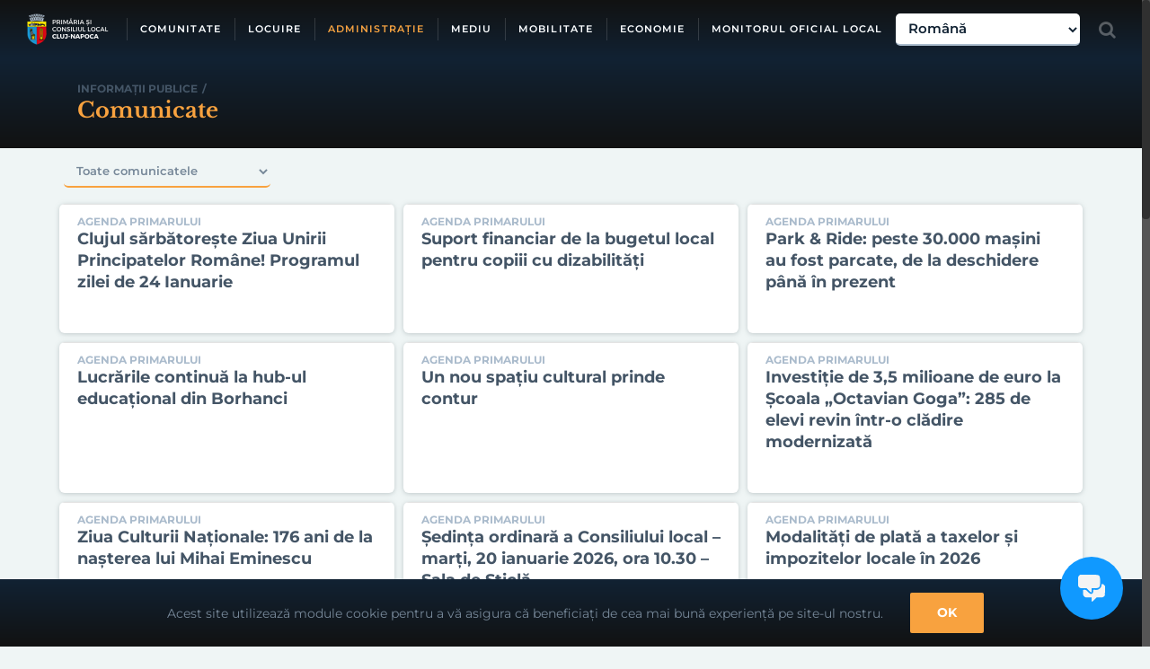

--- FILE ---
content_type: text/html; charset=utf-8
request_url: https://primariaclujnapoca.ro/informatii-publice/comunicate/
body_size: 34071
content:
<!DOCTYPE html><html class="no-overflow-y avada-html-layout-wide" lang="ro-RO"><head><meta http-equiv="X-UA-Compatible" content="IE=edge"/><meta http-equiv="Content-Type" content="text/html; charset=utf-8"/><meta name="viewport" content="width=device-width, initial-scale=1"/><meta name='robots' content='index, follow, max-image-preview:large, max-snippet:-1, max-video-preview:-1'/><link media="all" href="https://primariaclujnapoca.ro/wp-content/cache/autoptimize/css/autoptimize_ac9919a8227d7a5f7ad16f63d37e664d.css" rel="stylesheet"><link media="(min-width:801px)" href="https://primariaclujnapoca.ro/wp-content/cache/autoptimize/css/autoptimize_619d9cc031b4abbd21dd207c45385076.css" rel="stylesheet"><link media="(max-width:801px)" href="https://primariaclujnapoca.ro/wp-content/cache/autoptimize/css/autoptimize_c17c7c4b3b4d5e8cba086de3e5dc6687.css" rel="stylesheet"><link media="only screen and (max-width: 732px)" href="https://primariaclujnapoca.ro/wp-content/cache/autoptimize/css/autoptimize_571c59f58a6b9b375c8f41a738871291.css" rel="stylesheet"><link media="only screen and (min-width: 732px) and (max-width: 824px)" href="https://primariaclujnapoca.ro/wp-content/cache/autoptimize/css/autoptimize_088738cbb6e419625a8941b43c092bbd.css" rel="stylesheet"><link media="only screen and (min-width: 824px) and (max-width: 916px)" href="https://primariaclujnapoca.ro/wp-content/cache/autoptimize/css/autoptimize_238e6c4c3d1ff3218aa8bab926bbdcc6.css" rel="stylesheet"><link media="only screen and (min-width: 916px) and (max-width: 1008px)" href="https://primariaclujnapoca.ro/wp-content/cache/autoptimize/css/autoptimize_1fce1242ee997421c74053fa4506396b.css" rel="stylesheet"><link media="only screen and (min-width: 1008px) and (max-width: 1100px)" href="https://primariaclujnapoca.ro/wp-content/cache/autoptimize/css/autoptimize_6c6938d28b694994adda5937d09e21cb.css" rel="stylesheet"><link media="only screen and (min-device-width: 768px) and (max-device-width: 1024px) and (orientation: portrait)" href="https://primariaclujnapoca.ro/wp-content/cache/autoptimize/css/autoptimize_1564f2890b5ceaa8e06e617628fecae1.css" rel="stylesheet"><link media="only screen and (min-device-width: 768px) and (max-device-width: 1024px) and (orientation: landscape)" href="https://primariaclujnapoca.ro/wp-content/cache/autoptimize/css/autoptimize_eb19b064f51835fc56da3f2b4921c426.css" rel="stylesheet"><link media="only screen and (max-width: 782px)" href="https://primariaclujnapoca.ro/wp-content/cache/autoptimize/css/autoptimize_69632eafdf45ec08e9e1c1d0787035a7.css" rel="stylesheet"><style media="only screen and (max-width: 768px)">.fusion-tabs.vertical-tabs .tab-pane{max-width:none!important}</style><link media="only screen and (max-device-width: 640px)" href="https://primariaclujnapoca.ro/wp-content/cache/autoptimize/css/autoptimize_c31814d27ddc65d692b209a06c47f170.css" rel="stylesheet"><title>Comunicate &#8226; Cluj-Napoca</title><link rel="canonical" href="https://primariaclujnapoca.ro/informatii-publice/comunicate/"/><link rel="next" href="https://primariaclujnapoca.ro/informatii-publice/comunicate/page/2/"/><meta property="og:locale" content="ro_RO"/><meta property="og:type" content="website"/><meta property="og:title" content="Comunicate &#8226; Cluj-Napoca"/><meta property="og:url" content="https://primariaclujnapoca.ro/informatii-publice/comunicate/"/><meta property="og:site_name" content="Cluj-Napoca"/><meta property="og:image" content="https://files.primariaclujnapoca.ro/2018/12/19/primaris-cluj-napoca.png"/><meta property="og:image:width" content="247"/><meta property="og:image:height" content="93"/><meta property="og:image:type" content="image/png"/><meta name="twitter:card" content="summary_large_image"/> <script type="application/ld+json" class="yoast-schema-graph">{"@context":"https://schema.org","@graph":[{"@type":"CollectionPage","@id":"https://primariaclujnapoca.ro/informatii-publice/comunicate/","url":"https://primariaclujnapoca.ro/informatii-publice/comunicate/","name":"Comunicate &#8226; Cluj-Napoca","isPartOf":{"@id":"https://primariaclujnapoca.ro/#website"},"primaryImageOfPage":{"@id":"https://primariaclujnapoca.ro/informatii-publice/comunicate/#primaryimage"},"image":{"@id":"https://primariaclujnapoca.ro/informatii-publice/comunicate/#primaryimage"},"thumbnailUrl":"https://files.primariaclujnapoca.ro/comunicate/2026/01/21/afis-unirea-principatelor.jpg","breadcrumb":{"@id":"https://primariaclujnapoca.ro/informatii-publice/comunicate/#breadcrumb"},"inLanguage":"ro-RO"},{"@type":"ImageObject","inLanguage":"ro-RO","@id":"https://primariaclujnapoca.ro/informatii-publice/comunicate/#primaryimage","url":"https://files.primariaclujnapoca.ro/comunicate/2026/01/21/afis-unirea-principatelor.jpg","contentUrl":"https://files.primariaclujnapoca.ro/comunicate/2026/01/21/afis-unirea-principatelor.jpg","width":1920,"height":540},{"@type":"BreadcrumbList","@id":"https://primariaclujnapoca.ro/informatii-publice/comunicate/#breadcrumb","itemListElement":[{"@type":"ListItem","position":1,"name":"Prima pagină","item":"https://primariaclujnapoca.ro/"},{"@type":"ListItem","position":2,"name":"Comunicate"}]},{"@type":"WebSite","@id":"https://primariaclujnapoca.ro/#website","url":"https://primariaclujnapoca.ro/","name":"Cluj-Napoca","description":"","publisher":{"@id":"https://primariaclujnapoca.ro/#organization"},"potentialAction":[{"@type":"SearchAction","target":{"@type":"EntryPoint","urlTemplate":"https://primariaclujnapoca.ro/?s={search_term_string}"},"query-input":{"@type":"PropertyValueSpecification","valueRequired":true,"valueName":"search_term_string"}}],"inLanguage":"ro-RO"},{"@type":"Organization","@id":"https://primariaclujnapoca.ro/#organization","name":"Municipiul Cluj-Napoca","url":"https://primariaclujnapoca.ro/","logo":{"@type":"ImageObject","inLanguage":"ro-RO","@id":"https://primariaclujnapoca.ro/#/schema/logo/image/","url":"https://files.primariaclujnapoca.ro/2018/12/19/primaris-cluj-napoca.png","contentUrl":"https://files.primariaclujnapoca.ro/2018/12/19/primaris-cluj-napoca.png","width":247,"height":93,"caption":"Municipiul Cluj-Napoca"},"image":{"@id":"https://primariaclujnapoca.ro/#/schema/logo/image/"},"sameAs":["https://www.facebook.com/PrimariaClujNapocaRomania/","https://www.youtube.com/channel/UCttK1zpjrSFu29rmcut2eAA"]}]}</script> <link rel='preconnect' href='//www.google-analytics.com'/><link href='https://www.gstatic.com' rel='preconnect'/><link href='https://fonts.gstatic.com' crossorigin='anonymous' rel='preconnect'/><link href='https://ajax.googleapis.com' rel='preconnect'/><link href='https://fonts.googleapis.com' rel='preconnect'/><link rel="alternate" type="application/rss+xml" title="Cluj-Napoca &raquo; Flux" href="https://primariaclujnapoca.ro/feed/"/><link rel="alternate" type="application/rss+xml" title="Cluj-Napoca &raquo; Flux comentarii" href="https://primariaclujnapoca.ro/comments/feed/"/><link rel="shortcut icon" href="https://files.primariaclujnapoca.ro/2024/02/22/EN-SIGLA-PRIMARIE-NEGRU.png" type="image/x-icon"/><link rel="alternate" type="application/rss+xml" title="Cluj-Napoca &raquo; Flux Comunicate" href="https://primariaclujnapoca.ro/informatii-publice/comunicate/feed/"/> <!--[if IE]><link rel='stylesheet' id='avada-IE-css' href='https://primariaclujnapoca.ro/wp-content/themes/Avada/assets/css/ie.min.css?ver=5.9.1' type='text/css' media='all' /><style id='avada-IE-inline-css' type='text/css'>.avada-select-parent .select-arrow{background-color:#ffffff}
.select-arrow{background-color:#ffffff}</style><![endif]--><link rel='stylesheet' id='avada-max-1c-max-sh-640-css' href='https://primariaclujnapoca.ro?action=avada-get-styles&#038;mq=max-1c.min%2Cmax-sh-640.min&#038;ver=5.9.1' type='text/css' media='only screen and (max-width: 640px)'/><link rel='stylesheet' id='avada-min-shbp-min-sh-cbp-css' href='https://primariaclujnapoca.ro?action=avada-get-styles&#038;mq=min-shbp.min%2Cmin-sh-cbp.min&#038;ver=5.9.1' type='text/css' media='only screen and (min-width: 800px)'/><link rel='stylesheet' id='avada-max-shbp-max-sh-shbp-max-sh-cbp-max-sh-sbp-max-sh-cbp-cf7-max-sh-cbp-eslider-css' href='https://primariaclujnapoca.ro?action=avada-get-styles&#038;mq=max-shbp.min%2Cmax-sh-shbp.min%2Cmax-sh-cbp.min%2Cmax-sh-sbp.min%2Cmax-sh-cbp-cf7.min%2Cmax-sh-cbp-eslider.min&#038;ver=5.9.1' type='text/css' media='only screen and (max-width: 800px)'/> <script type="text/javascript" src="https://primariaclujnapoca.ro/wp-includes/js/jquery/jquery.min.js?ver=3.7.1" id="jquery-core-js"></script> <link rel="https://api.w.org/" href="https://primariaclujnapoca.ro/wp-json/"/><link rel="EditURI" type="application/rsd+xml" title="RSD" href="https://primariaclujnapoca.ro/xmlrpc.php?rsd"/><meta name="google-site-verification" content="6EMSyvO7Bm-80B9K9Ty_CZHjdeeWoTcni-jTAWn5H9s"/><meta name="format-detection" content="telephone=no">  <script type="text/javascript" src="https://crm.primariaclujnapoca.ro/webchat.js" async clientkey="40344f85a35abee5b454" projectid="356"></script>    <script async src="https://www.googletagmanager.com/gtag/js?id=G-19FG6X74VE"></script> <link rel="dns-prefetch" href="//www.google.com"><link rel="dns-prefetch" href="//ajax.googleapis.com"></head><body class="archive post-type-archive post-type-archive-comunicate fusion-image-hovers fusion-body ltr fusion-sticky-header no-mobile-sticky-header fusion-sub-menu-fade layout-wide-mode fusion-top-header menu-text-align-center mobile-menu-design-flyout fusion-hide-pagination-text fusion-header-layout-v1 avada-responsive avada-footer-fx-none fusion-search-form-clean fusion-avatar-square"><noscript><meta HTTP-EQUIV="refresh" content="0;url='http://primariaclujnapoca.ro/informatii-publice/comunicate/?PageSpeed=noscript'" /><style><!--table,div,span,font,p{display:none} --></style><div style="display:block">Please click <a href="http://primariaclujnapoca.ro/informatii-publice/comunicate/?PageSpeed=noscript">here</a> if you are not redirected within a few seconds.</div></noscript> <a class="skip-link screen-reader-text" href="#content">Skip to content</a> <noscript><iframe src="https://www.googletagmanager.com/ns.html?id=GTM-W3X8FRF" height="0" width="0" style="display:none;visibility:hidden"></iframe></noscript><div id="wrapper" class=""><div id="home" style="position:relative;top:-1px"></div><header class="fusion-header-wrapper header-opaque"><div class="fusion-header-v1 fusion-logo-left fusion-sticky-menu- fusion-sticky-logo-1 fusion-mobile-logo-1  fusion-mobile-menu-design-flyout fusion-header-has-flyout-menu"><div class="fusion-header-sticky-height"></div><div class="fusion-header"><div class="fusion-row"><div class="fusion-logo" data-margin-top="15px" data-margin-bottom="15px" data-margin-left="0px" data-margin-right="20px"> <a class="fusion-logo-link" href="https://primariaclujnapoca.ro/"> <img src="https://files.primariaclujnapoca.ro/2017/10/primaria-si-consiliul-local-cluj-napoca.png" srcset="https://files.primariaclujnapoca.ro/2017/10/primaria-si-consiliul-local-cluj-napoca.png 1x, https://files.primariaclujnapoca.ro/2017/10/primaria-si-consiliul-local-cluj-napoca@2x.png 2x" width="91" height="35" style="max-height:35px;height:auto" alt="Cluj-Napoca Logo" data-retina_logo_url="https://files.primariaclujnapoca.ro/2017/10/primaria-si-consiliul-local-cluj-napoca@2x.png" class="fusion-standard-logo"/> <img src="https://files.primariaclujnapoca.ro/2017/10/logo-primaria-cluj-napoca.png" srcset="https://files.primariaclujnapoca.ro/2017/10/logo-primaria-cluj-napoca.png 1x, https://files.primariaclujnapoca.ro/2017/10/logo-primaria-cluj-napoca@2x.png 2x" width="23" height="36" style="max-height:36px;height:auto" alt="Cluj-Napoca Logo" data-retina_logo_url="https://files.primariaclujnapoca.ro/2017/10/logo-primaria-cluj-napoca@2x.png" class="fusion-mobile-logo"/> <img src="https://files.primariaclujnapoca.ro/2017/10/primaria-si-consiliul-local-cluj-napoca.png" srcset="https://files.primariaclujnapoca.ro/2017/10/primaria-si-consiliul-local-cluj-napoca.png 1x, https://files.primariaclujnapoca.ro/2017/10/primaria-si-consiliul-local-cluj-napoca@2x.png 2x" width="91" height="35" style="max-height:35px;height:auto" alt="Cluj-Napoca Logo" data-retina_logo_url="https://files.primariaclujnapoca.ro/2017/10/primaria-si-consiliul-local-cluj-napoca@2x.png" class="fusion-sticky-logo"/> </a></div><nav class="fusion-main-menu" aria-label="Main Menu"><ul id="menu-meniu-principal" class="fusion-menu"><li id="menu-item-187" class="menu-item-comunitate menu-item menu-item-type-custom menu-item-object-custom menu-item-has-children menu-item-187 fusion-megamenu-menu" data-classes="menu-item-comunitate" data-item-id="187"><a href="#" class="fusion-bar-highlight"><span class="menu-text">COMUNITATE</span></a><div class="fusion-megamenu-wrapper fusion-columns-1 columns-per-row-1 columns-9 col-span-12 fusion-megamenu-fullwidth"><div class="row"><div class="fusion-megamenu-holder" style="width:1100px" data-width="1100px"><ul role="menu" class="fusion-megamenu fusion-megamenu-border"><li id="menu-item-306603" class="menu-item menu-item-type-post_type menu-item-object-page menu-item-has-children menu-item-306603 fusion-megamenu-submenu fusion-megamenu-columns-1 col-lg-12 col-md-12 col-sm-12"><div class='fusion-megamenu-title'><a href="https://primariaclujnapoca.ro/cetateni/"><span class="fusion-megamenu-icon fusion-megamenu-thumbnail"></span>Cetățeni<span class="fusion-menu-description">Implicare socială și civică</span></a></div><ul role="menu" class="sub-menu"><li id="menu-item-310994" class="menu-item menu-item-type-post_type menu-item-object-page menu-item-310994"><a href="https://primariaclujnapoca.ro/cetateni/centrul-de-inovare-si-imaginatie-civica/" class="fusion-bar-highlight"><span><span class="fusion-megamenu-icon fusion-megamenu-image"></span>Centrul de inovare</span><span class="fusion-menu-description">și imaginație civică</span></a></li><li id="menu-item-310681" class="menu-item menu-item-type-post_type_archive menu-item-object-dezbatere_publica menu-item-310681"><a href="https://primariaclujnapoca.ro/cetateni/dezbateri-publice/" class="fusion-bar-highlight"><span><span class="fusion-megamenu-icon fusion-megamenu-image"></span>Dezbateri publice</span><span class="fusion-menu-description">consultarea cetațenilor</span></a></li><li id="menu-item-357670" class="menu-item menu-item-type-post_type menu-item-object-page menu-item-357670"><a href="https://primariaclujnapoca.ro/cetateni/newsletter/" class="fusion-bar-highlight"><span><span class="fusion-megamenu-bullet"></span>Newsletter</span><span class="fusion-menu-description">Primăria Cluj-Napoca</span></a></li><li id="menu-item-14797" class="menu-item menu-item-type-post_type menu-item-object-page menu-item-14797"><a href="https://primariaclujnapoca.ro/cultura/cetateni-de-onoare/" class="fusion-bar-highlight"><span><span class="fusion-megamenu-icon fusion-megamenu-image"></span>Cetățeni de onoare</span><span class="fusion-menu-description">ai municipiului Cluj-Napoca</span></a></li><li id="menu-item-334456" class="menu-item menu-item-type-custom menu-item-object-custom menu-item-334456"><a target="_blank" rel="noopener noreferrer" href="https://mycluj.e-primariaclujnapoca.ro" class="fusion-bar-highlight"><span><span class="fusion-megamenu-bullet"></span>Sugestii și reclamații</span><span class="fusion-menu-description">aplicatia MyCluj</span></a></li><li id="menu-item-306595" class="menu-item menu-item-type-custom menu-item-object-custom menu-item-306595"><a target="_blank" rel="noopener noreferrer" href="https://bugetareparticipativa.ro" class="fusion-bar-highlight"><span><span class="fusion-megamenu-icon fusion-megamenu-image"></span>Bugetare participativă</span><span class="fusion-menu-description">decide proiectele orașului</span></a></li><li id="menu-item-443273" class="menu-item menu-item-type-custom menu-item-object-custom menu-item-443273"><a href="https://primariaclujnapoca.ro/proceduri-online/" class="fusion-bar-highlight"><span><span class="fusion-megamenu-bullet"></span>Proceduri online</span></a></li><li id="menu-item-370908" class="menu-item menu-item-type-post_type menu-item-object-page menu-item-370908"><a href="https://primariaclujnapoca.ro/cetateni/live-webcam/" class="fusion-bar-highlight"><span><span class="fusion-megamenu-bullet"></span>Live webcam</span><span class="fusion-menu-description">Mihai Viteazu, Avram Iancu</span></a></li></ul></li></ul><ul role="menu" class="fusion-megamenu fusion-megamenu-row-2 fusion-megamenu-row-columns-1 fusion-megamenu-border"><li id="menu-item-18009" class="menu-item menu-item-type-post_type menu-item-object-page menu-item-has-children menu-item-18009 fusion-megamenu-submenu fusion-megamenu-columns-1 col-lg-12 col-md-12 col-sm-12"><div class='fusion-megamenu-title'><a href="https://primariaclujnapoca.ro/educatie/"><span class="fusion-megamenu-icon fusion-megamenu-thumbnail"></span>Educație<span class="fusion-menu-description">unități de învățământ, inspectorat</span></a></div><ul role="menu" class="sub-menu"><li id="menu-item-109841" class="menu-item menu-item-type-post_type menu-item-object-page menu-item-109841"><a href="https://primariaclujnapoca.ro/educatie/burse-scolare/" class="fusion-bar-highlight"><span><span class="fusion-megamenu-icon fusion-megamenu-image"></span>Burse</span><span class="fusion-menu-description">școlare</span></a></li><li id="menu-item-109840" class="menu-item menu-item-type-post_type menu-item-object-page menu-item-109840"><a href="https://primariaclujnapoca.ro/educatie/transport-gratuit-elevi-si-studenti/" class="fusion-bar-highlight"><span><span class="fusion-megamenu-icon fusion-megamenu-image"></span>Transport</span><span class="fusion-menu-description">gratuit elevi și studenți</span></a></li><li id="menu-item-415699" class="menu-item menu-item-type-post_type menu-item-object-page menu-item-415699"><a href="https://primariaclujnapoca.ro/educatie/autobuze-scolare-cu-circuit-inchis/" class="fusion-bar-highlight"><span><span class="fusion-megamenu-bullet"></span>Autobuze școlare</span><span class="fusion-menu-description">cu circuit închis</span></a></li><li id="menu-item-336237" class="menu-item menu-item-type-taxonomy menu-item-object-categorii_hotarari menu-item-336237"><a href="https://primariaclujnapoca.ro/consiliu-local/hotarari-de-consiliu/legislatie-locala-in-educatie/" class="fusion-bar-highlight"><span><span class="fusion-megamenu-bullet"></span>Legislație locală</span><span class="fusion-menu-description">în educație</span></a></li><li id="menu-item-17975" class="menu-item menu-item-type-custom menu-item-object-custom menu-item-17975"><a target="_blank" rel="noopener noreferrer" href="http://creseclujnapoca.ro/" class="fusion-bar-highlight"><span><span class="fusion-megamenu-icon fusion-megamenu-image"></span>Creșe</span><span class="fusion-menu-description">centrul bugetar de administrare</span></a></li><li id="menu-item-204061" class="menu-item menu-item-type-post_type_archive menu-item-object-unitate_invatamant menu-item-204061"><a href="https://primariaclujnapoca.ro/educatie/unitati-de-invatamant/" class="fusion-bar-highlight"><span><span class="fusion-megamenu-icon fusion-megamenu-image"></span>Unități de învățământ</span><span class="fusion-menu-description">preuniversitar</span></a></li><li id="menu-item-310727" class="menu-item menu-item-type-custom menu-item-object-custom menu-item-310727"><a href="/educatie/universitati" class="fusion-bar-highlight"><span><span class="fusion-megamenu-icon fusion-megamenu-image"></span>Universități</span><span class="fusion-menu-description">Învățământ superior</span></a></li><li id="menu-item-458911" class="menu-item menu-item-type-post_type menu-item-object-page menu-item-458911"><a href="https://primariaclujnapoca.ro/perfectionarea-competentelor-digitale-ale-cadrelor-didactice/" class="fusion-bar-highlight"><span><span class="fusion-megamenu-bullet"></span>Perfecționarea competențelor digitale</span><span class="fusion-menu-description">ale cadrelor didactice</span></a></li><li id="menu-item-407774" class="menu-item menu-item-type-post_type menu-item-object-page menu-item-407774"><a href="https://primariaclujnapoca.ro/educatie/clusterul-de-educatie-c-edu/" class="fusion-bar-highlight"><span><span class="fusion-megamenu-bullet"></span>Clusterul de educație C-Edu</span></a></li></ul></li></ul><ul role="menu" class="fusion-megamenu fusion-megamenu-row-3 fusion-megamenu-row-columns-1 fusion-megamenu-border"><li id="menu-item-473500" class="menu-item menu-item-type-custom menu-item-object-custom menu-item-473500 fusion-megamenu-submenu fusion-megamenu-columns-1 col-lg-12 col-md-12 col-sm-12"><div class='fusion-megamenu-title'><a href="https://tineretclujnapoca.ro/">Tineret<span class="fusion-menu-description">Centrul de tineret</span></a></div></li></ul><ul role="menu" class="fusion-megamenu fusion-megamenu-row-4 fusion-megamenu-row-columns-1 fusion-megamenu-border"><li id="menu-item-21345" class="menu-item menu-item-type-post_type menu-item-object-page menu-item-has-children menu-item-21345 fusion-megamenu-submenu fusion-megamenu-columns-1 col-lg-12 col-md-12 col-sm-12"><div class='fusion-megamenu-title'><a href="https://primariaclujnapoca.ro/cultura/"><span class="fusion-megamenu-icon fusion-megamenu-thumbnail"></span>Cultură<span class="fusion-menu-description">instituții de cultură, cetățeni de onoare</span></a></div><ul role="menu" class="sub-menu"><li id="menu-item-21346" class="menu-item menu-item-type-custom menu-item-object-custom menu-item-21346"><a href="/cultura/institutii-de-cultura" class="fusion-bar-highlight"><span><span class="fusion-megamenu-icon fusion-megamenu-image"></span>Instituții de cultură</span><span class="fusion-menu-description">biblioteci, cinematografe, opere, teatre, muzee</span></a></li><li id="menu-item-328308" class="menu-item menu-item-type-post_type menu-item-object-page menu-item-328308"><a href="https://primariaclujnapoca.ro/finantari-nerambursabile/activitati-non-profit-de-interes-general/" class="fusion-bar-highlight"><span><span class="fusion-megamenu-bullet"></span>Finanțări nerambursabile</span><span class="fusion-menu-description">activități non-profit</span></a></li><li id="menu-item-296818" class="menu-item menu-item-type-post_type_archive menu-item-object-oras_infratit menu-item-296818"><a href="https://primariaclujnapoca.ro/cultura/orase-infratite/" class="fusion-bar-highlight"><span><span class="fusion-megamenu-bullet"></span>Orașe înfrățite</span><span class="fusion-menu-description">cu municipiul Cluj-Napoca</span></a></li><li id="menu-item-448292" class="menu-item menu-item-type-custom menu-item-object-custom menu-item-448292"><a href="https://www.google.com/maps/d/viewer?mid=1AT6P10qy9q5-383auhd9OnWLpTQ56wp8&#038;ll=46.76431057887081%2C23.59436667904214&#038;z=17" class="fusion-bar-highlight"><span><span class="fusion-megamenu-bullet"></span>Harta personalităților</span><span class="fusion-menu-description">din Cimitirul Central</span></a></li></ul></li></ul><ul role="menu" class="fusion-megamenu fusion-megamenu-row-5 fusion-megamenu-row-columns-1 fusion-megamenu-border"><li id="menu-item-23366" class="menu-item menu-item-type-post_type menu-item-object-page menu-item-has-children menu-item-23366 fusion-megamenu-submenu fusion-megamenu-columns-1 col-lg-12 col-md-12 col-sm-12"><div class='fusion-megamenu-title'><a href="https://primariaclujnapoca.ro/sport/"><span class="fusion-megamenu-icon fusion-megamenu-thumbnail"></span>Sport<span class="fusion-menu-description">structuri și baze sportive</span></a></div><ul role="menu" class="sub-menu"><li id="menu-item-24047" class="menu-item menu-item-type-custom menu-item-object-custom menu-item-24047"><a href="/sport/structuri-sportive" class="fusion-bar-highlight"><span><span class="fusion-megamenu-icon fusion-megamenu-image"></span>Structuri sportive</span><span class="fusion-menu-description">cluburi și asociații</span></a></li><li id="menu-item-312570" class="menu-item menu-item-type-post_type menu-item-object-page menu-item-312570"><a href="https://primariaclujnapoca.ro/finantari-nerambursabile/activitati-sportive/" class="fusion-bar-highlight"><span><span class="fusion-megamenu-icon fusion-megamenu-image"></span>Finanțări nerambursabile</span><span class="fusion-menu-description">activități sportive</span></a></li><li id="menu-item-24048" class="menu-item menu-item-type-custom menu-item-object-custom menu-item-24048"><a target="_blank" rel="noopener noreferrer" href="https://sportinclujnapoca.ro/" class="fusion-bar-highlight"><span><span class="fusion-megamenu-icon fusion-megamenu-image"></span>Baze sportive</span><span class="fusion-menu-description">Gheorgheni, La Terenuri</span></a></li><li id="menu-item-24064" class="menu-item menu-item-type-custom menu-item-object-custom menu-item-24064"><a target="_blank" rel="noopener noreferrer" href="http://www.btarena.info" class="fusion-bar-highlight"><span><span class="fusion-megamenu-icon fusion-megamenu-image"></span>Sala polivalentă</span><span class="fusion-menu-description">BT Arena</span></a></li><li id="menu-item-109788" class="menu-item menu-item-type-custom menu-item-object-custom menu-item-109788"><a target="_blank" rel="noopener noreferrer" href="https://www.clujarena.ro" class="fusion-bar-highlight"><span><span class="fusion-megamenu-icon fusion-megamenu-image"></span>Stadion</span><span class="fusion-menu-description">Cluj Arena</span></a></li><li id="menu-item-24315" class="menu-item menu-item-type-custom menu-item-object-custom menu-item-24315"><a target="_blank" rel="noopener noreferrer" href="https://www.djstcluj.ro/" class="fusion-bar-highlight"><span><span class="fusion-megamenu-bullet"></span>Direcția județeană</span><span class="fusion-menu-description">pentru sport și tineret Cluj</span></a></li></ul></li></ul><ul role="menu" class="fusion-megamenu fusion-megamenu-row-6 fusion-megamenu-row-columns-1 fusion-megamenu-border"><li id="menu-item-23367" class="menu-item menu-item-type-post_type menu-item-object-page menu-item-has-children menu-item-23367 fusion-megamenu-submenu fusion-megamenu-columns-1 col-lg-12 col-md-12 col-sm-12"><div class='fusion-megamenu-title'><a href="https://primariaclujnapoca.ro/sanatate/"><span class="fusion-megamenu-icon fusion-megamenu-thumbnail"></span>Sănătate<span class="fusion-menu-description">unități medicale</span></a></div><ul role="menu" class="sub-menu"><li id="menu-item-23361" class="menu-item menu-item-type-custom menu-item-object-custom menu-item-23361"><a href="/sanatate/unitati-medicale/" class="fusion-bar-highlight"><span><span class="fusion-megamenu-icon fusion-megamenu-image"></span>Unități medicale</span><span class="fusion-menu-description">spitale, clinici</span></a></li><li id="menu-item-295112" class="menu-item menu-item-type-post_type menu-item-object-page menu-item-295112"><a href="https://primariaclujnapoca.ro/finantari-nerambursabile/sanatate-publica/" class="fusion-bar-highlight"><span><span class="fusion-megamenu-icon fusion-megamenu-image"></span>Finanțări nerambursabile</span><span class="fusion-menu-description">asigurare asistență de sănătate publică</span></a></li><li id="menu-item-24313" class="menu-item menu-item-type-custom menu-item-object-custom menu-item-24313"><a target="_blank" rel="noopener noreferrer" href="https://spitalclujana.ro/" class="fusion-bar-highlight"><span><span class="fusion-megamenu-icon fusion-megamenu-image"></span>Spital clinic</span><span class="fusion-menu-description">municipal</span></a></li></ul></li></ul><ul role="menu" class="fusion-megamenu fusion-megamenu-row-7 fusion-megamenu-row-columns-1 fusion-megamenu-border"><li id="menu-item-369" class="menu-item menu-item-type-post_type menu-item-object-page menu-item-has-children menu-item-369 fusion-megamenu-submenu fusion-megamenu-columns-1 col-lg-12 col-md-12 col-sm-12"><div class='fusion-megamenu-title'><a href="https://primariaclujnapoca.ro/social/"><span class="fusion-megamenu-icon fusion-megamenu-thumbnail"></span>Social<span class="fusion-menu-description">asistență și ajutoare</span></a></div><ul role="menu" class="sub-menu"><li id="menu-item-311193" class="menu-item menu-item-type-post_type menu-item-object-page menu-item-311193"><a href="https://primariaclujnapoca.ro/social/persoane-varstnice/" class="fusion-bar-highlight"><span><span class="fusion-megamenu-icon fusion-megamenu-image"></span>Persoane vârstnice</span></a></li><li id="menu-item-311192" class="menu-item menu-item-type-post_type menu-item-object-page menu-item-311192"><a href="https://primariaclujnapoca.ro/social/persoane-cu-dizabilitati/" class="fusion-bar-highlight"><span><span class="fusion-megamenu-icon fusion-megamenu-image"></span>Persoane cu dizabilități</span></a></li><li id="menu-item-311191" class="menu-item menu-item-type-post_type menu-item-object-page menu-item-311191"><a href="https://primariaclujnapoca.ro/social/persoane-fara-adapost/" class="fusion-bar-highlight"><span><span class="fusion-megamenu-icon fusion-megamenu-image"></span>Persoane fără adăpost</span></a></li><li id="menu-item-311190" class="menu-item menu-item-type-post_type menu-item-object-page menu-item-311190"><a href="https://primariaclujnapoca.ro/social/persoane-cu-risc-de-marginalizare-si-excluziune-sociala/" class="fusion-bar-highlight"><span><span class="fusion-megamenu-bullet"></span>Persoane în situații de risc</span><span class="fusion-menu-description">de marginalizare și excluziune socială</span></a></li><li id="menu-item-311189" class="menu-item menu-item-type-post_type menu-item-object-page menu-item-311189"><a href="https://primariaclujnapoca.ro/social/ajutor-social/" class="fusion-bar-highlight"><span><span class="fusion-megamenu-icon fusion-megamenu-image"></span>Ajutor social</span></a></li><li id="menu-item-311194" class="menu-item menu-item-type-post_type menu-item-object-page menu-item-311194"><a href="https://primariaclujnapoca.ro/social/ajutor-de-incalzire/" class="fusion-bar-highlight"><span><span class="fusion-megamenu-icon fusion-megamenu-image"></span>Ajutor de încălzire</span></a></li><li id="menu-item-311188" class="menu-item menu-item-type-post_type menu-item-object-page menu-item-311188"><a href="https://primariaclujnapoca.ro/social/ajutor-pentru-plata-chiriei/" class="fusion-bar-highlight"><span><span class="fusion-megamenu-icon fusion-megamenu-image"></span>Ajutor pentru plata chiriei</span></a></li><li id="menu-item-109980" class="menu-item menu-item-type-post_type menu-item-object-page menu-item-109980"><a href="https://primariaclujnapoca.ro/social/alocatii-pentru-sustinerea-familie/" class="fusion-bar-highlight"><span><span class="fusion-megamenu-icon fusion-megamenu-image"></span>Alocații de stat și indemnizații/stimulent pentru creșterea copilului</span></a></li><li id="menu-item-311187" class="menu-item menu-item-type-post_type menu-item-object-page menu-item-311187"><a href="https://primariaclujnapoca.ro/social/tichete-sociale-pentru-alimente/" class="fusion-bar-highlight"><span><span class="fusion-megamenu-icon fusion-megamenu-image"></span>Tichete sociale</span><span class="fusion-menu-description">pentru alimente</span></a></li><li id="menu-item-311186" class="menu-item menu-item-type-post_type menu-item-object-page menu-item-311186"><a href="https://primariaclujnapoca.ro/social/servicii-stomatologice-gratuite-pentru-clujenii-cu-venituri-reduse/" class="fusion-bar-highlight"><span><span class="fusion-megamenu-icon fusion-megamenu-image"></span>Servicii stomatologice</span><span class="fusion-menu-description">gratuite pentru clujenii cu venituri reduse</span></a></li><li id="menu-item-462388" class="menu-item menu-item-type-post_type menu-item-object-page menu-item-462388"><a href="https://primariaclujnapoca.ro/servicii-sociale-oferite-de-organizatii-neguvernamentale/" class="fusion-bar-highlight"><span><span class="fusion-megamenu-bullet"></span>Servicii sociale</span><span class="fusion-menu-description">oferite de Organizații Neguvernamentale</span></a></li></ul></li></ul><ul role="menu" class="fusion-megamenu fusion-megamenu-row-8 fusion-megamenu-row-columns-1 fusion-megamenu-border"><li id="menu-item-24314" class="menu-item menu-item-type-post_type menu-item-object-page menu-item-has-children menu-item-24314 fusion-megamenu-submenu fusion-megamenu-columns-1 col-lg-12 col-md-12 col-sm-12"><div class='fusion-megamenu-title'><a href="https://primariaclujnapoca.ro/turism/"><span class="fusion-megamenu-icon fusion-megamenu-thumbnail"></span>Turism<span class="fusion-menu-description">obiective turistice, informații</span></a></div><ul role="menu" class="sub-menu"><li id="menu-item-27835" class="menu-item menu-item-type-post_type menu-item-object-page menu-item-27835"><a href="https://primariaclujnapoca.ro/turism/centrul-de-informare-turistica/" class="fusion-bar-highlight"><span><span class="fusion-megamenu-icon fusion-megamenu-image"></span>Centrul de informare</span><span class="fusion-menu-description">turistică</span></a></li><li id="menu-item-306589" class="menu-item menu-item-type-custom menu-item-object-custom menu-item-306589"><a target="_blank" rel="noopener noreferrer" href="https://cluj-city.map2web.eu/" class="fusion-bar-highlight"><span><span class="fusion-megamenu-icon fusion-megamenu-image"></span>Harta municipiului</span></a></li><li id="menu-item-109529" class="menu-item menu-item-type-custom menu-item-object-custom menu-item-109529"><a target="_blank" rel="noopener noreferrer" href="http://www.visitclujnapoca.ro/" class="fusion-bar-highlight"><span><span class="fusion-megamenu-bullet"></span>Visit Cluj</span></a></li></ul></li></ul><ul role="menu" class="fusion-megamenu fusion-megamenu-row-9 fusion-megamenu-row-columns-1"><li id="menu-item-406" class="menu-item menu-item-type-post_type menu-item-object-page menu-item-has-children menu-item-406 fusion-megamenu-submenu fusion-megamenu-columns-1 col-lg-12 col-md-12 col-sm-12"><div class='fusion-megamenu-title'><a href="https://primariaclujnapoca.ro/evenimente/"><span class="fusion-megamenu-icon fusion-megamenu-thumbnail"></span>Evenimente<span class="fusion-menu-description">spectacole, expoziții, divertisment</span></a></div><ul role="menu" class="sub-menu"><li id="menu-item-470541" class="menu-item menu-item-type-custom menu-item-object-custom menu-item-470541"><a href="https://zileleclujului.ro/" class="fusion-bar-highlight"><span><span class="fusion-megamenu-bullet"></span>Zilele Clujului</span></a></li><li id="menu-item-470542" class="menu-item menu-item-type-custom menu-item-object-custom menu-item-470542"><a href="https://primariaclujnapoca.ro/informatii-publice/comunicate/incep-inscrierile-pentru-gala-de-excelenta-10-pentru-cluj-2025/" class="fusion-bar-highlight"><span><span class="fusion-megamenu-bullet"></span>Gala 10 pentru Cluj</span></a></li><li id="menu-item-110059" class="menu-item menu-item-type-post_type menu-item-object-page menu-item-110059"><a href="https://primariaclujnapoca.ro/evenimente/tinerii-cercetatori-premiul-pentru-stiinta-si-inginerie/" class="fusion-bar-highlight"><span><span class="fusion-megamenu-bullet"></span>Tinerii cercetători</span><span class="fusion-menu-description">premiul în știință și inginerie</span></a></li><li id="menu-item-513626" class="menu-item menu-item-type-post_type menu-item-object-page menu-item-513626"><a href="https://primariaclujnapoca.ro/evenimente/ziua-nationala-a-romaniei/" class="fusion-bar-highlight"><span><span class="fusion-megamenu-bullet"></span>Ziua Națională a României</span></a></li><li id="menu-item-513625" class="menu-item menu-item-type-post_type menu-item-object-page menu-item-513625"><a href="https://primariaclujnapoca.ro/evenimente/ziua-unirii-principatelor-romane/" class="fusion-bar-highlight"><span><span class="fusion-megamenu-bullet"></span>Ziua Unirii Principatelor Române</span></a></li><li id="menu-item-193399" class="menu-item menu-item-type-custom menu-item-object-custom menu-item-193399"><a target="_blank" rel="noopener noreferrer" href="https://familiondecraciun.ro/" class="fusion-bar-highlight"><span><span class="fusion-megamenu-bullet"></span>Târgul de Crăciun</span></a></li><li id="menu-item-513628" class="menu-item menu-item-type-post_type menu-item-object-page menu-item-513628"><a href="https://primariaclujnapoca.ro/evenimente/revelion-2/" class="fusion-bar-highlight"><span><span class="fusion-megamenu-bullet"></span>Revelion</span></a></li><li id="menu-item-333563" class="menu-item menu-item-type-taxonomy menu-item-object-tip_locatie menu-item-333563"><a href="https://primariaclujnapoca.ro/locatii/locatii-de-evenimente/" class="fusion-bar-highlight"><span><span class="fusion-megamenu-bullet"></span>Locații de evenimente</span><span class="fusion-menu-description">în subordinea primăriei sau a altor instituții</span></a></li></ul></li></ul></div><div style="clear:both"></div></div></div></li><li id="menu-item-201" class="menu-item-locuire menu-item menu-item-type-custom menu-item-object-custom menu-item-has-children menu-item-201 fusion-megamenu-menu" data-classes="menu-item-locuire" data-item-id="201"><a href="#" class="fusion-bar-highlight"><span class="menu-text">LOCUIRE</span></a><div class="fusion-megamenu-wrapper fusion-columns-1 columns-per-row-1 columns-6 col-span-12 fusion-megamenu-fullwidth"><div class="row"><div class="fusion-megamenu-holder" style="width:1100px" data-width="1100px"><ul role="menu" class="fusion-megamenu fusion-megamenu-border"><li id="menu-item-193293" class="menu-item menu-item-type-post_type menu-item-object-page menu-item-has-children menu-item-193293 fusion-megamenu-submenu fusion-megamenu-columns-1 col-lg-12 col-md-12 col-sm-12"><div class='fusion-megamenu-title'><a href="https://primariaclujnapoca.ro/strategii-urbane/"><span class="fusion-megamenu-icon fusion-megamenu-thumbnail"></span>Strategii urbane<span class="fusion-menu-description">PUG, PUZ, PUD, CTATU</span></a></div><ul role="menu" class="sub-menu"><li id="menu-item-109604" class="menu-item menu-item-type-post_type menu-item-object-page menu-item-109604"><a href="https://primariaclujnapoca.ro/strategii-urbane/plan-urbanistic-general/" class="fusion-bar-highlight"><span><span class="fusion-megamenu-icon fusion-megamenu-image"></span>PUG</span><span class="fusion-menu-description">plan urbanistic general</span></a></li><li id="menu-item-328456" class="menu-item menu-item-type-post_type menu-item-object-page menu-item-328456"><a href="https://primariaclujnapoca.ro/strategii-urbane/plan-urbanistic-general/regulament-local-de-urbanism/" class="fusion-bar-highlight"><span><span class="fusion-megamenu-bullet"></span>Regulament local</span><span class="fusion-menu-description">de urbanism</span></a></li><li id="menu-item-295108" class="menu-item menu-item-type-post_type menu-item-object-page menu-item-295108"><a href="https://primariaclujnapoca.ro/strategii-urbane/acte-necesare-documentatiilor-de-urbanism/" class="fusion-bar-highlight"><span><span class="fusion-megamenu-icon fusion-megamenu-image"></span>Acte necesare</span><span class="fusion-menu-description">documentațiilor de urbanism</span></a></li><li id="menu-item-295176" class="menu-item menu-item-type-post_type menu-item-object-page menu-item-295176"><a href="https://primariaclujnapoca.ro/strategii-urbane/comisia-tehnica-de-amenajare-a-teritoriului-si-urbanism/" class="fusion-bar-highlight"><span><span class="fusion-megamenu-icon fusion-megamenu-image"></span>Comisia tehnică</span><span class="fusion-menu-description">de amenajare a teritoriului şi urbanism</span></a></li><li id="menu-item-332117" class="menu-item menu-item-type-post_type menu-item-object-page menu-item-332117"><a href="https://primariaclujnapoca.ro/strategii-urbane/comisia-tehnica-de-amenajare-a-teritoriului-si-urbanism/sedinte-comisie/" class="fusion-bar-highlight"><span><span class="fusion-megamenu-bullet"></span>Ședințe comisie</span><span class="fusion-menu-description">tehnică de amenajare a teritoriului şi urbanism</span></a></li><li id="menu-item-333286" class="menu-item menu-item-type-taxonomy menu-item-object-categorii_hotarari menu-item-333286"><a href="https://primariaclujnapoca.ro/consiliu-local/hotarari-de-consiliu/documentatii-de-urbanism-aprobate/" class="fusion-bar-highlight"><span><span class="fusion-megamenu-bullet"></span>Documentații aprobate</span><span class="fusion-menu-description">hotărâri de consiliu</span></a></li><li id="menu-item-299620" class="menu-item menu-item-type-post_type menu-item-object-page menu-item-299620"><a href="https://primariaclujnapoca.ro/strategii-urbane/informarea-si-consultarea-publicului-pud-si-puz/" class="fusion-bar-highlight"><span><span class="fusion-megamenu-icon fusion-megamenu-image"></span>Informarea și consultarea publicului</span><span class="fusion-menu-description">PUD și PUZ</span></a></li></ul></li></ul><ul role="menu" class="fusion-megamenu fusion-megamenu-row-2 fusion-megamenu-row-columns-1 fusion-megamenu-border"><li id="menu-item-59" class="menu-item menu-item-type-post_type menu-item-object-page menu-item-has-children menu-item-59 fusion-megamenu-submenu fusion-megamenu-columns-1 col-lg-12 col-md-12 col-sm-12"><div class='fusion-megamenu-title'><a href="https://primariaclujnapoca.ro/urbanism/"><span class="fusion-megamenu-icon fusion-megamenu-thumbnail"></span>Urbanism<span class="fusion-menu-description">acte necesare, certificate</span></a></div><ul role="menu" class="sub-menu"><li id="menu-item-24089" class="menu-item menu-item-type-post_type menu-item-object-page menu-item-24089"><a href="https://primariaclujnapoca.ro/urbanism/acte-necesare-eliberarii-certificatelor-de-urbanism/" class="fusion-bar-highlight"><span><span class="fusion-megamenu-icon fusion-megamenu-image"></span>Acte necesare</span><span class="fusion-menu-description">eliberării certificatelor de urbanism</span></a></li><li id="menu-item-274841" class="menu-item menu-item-type-post_type_archive menu-item-object-certificat_urbanism menu-item-274841"><a href="https://primariaclujnapoca.ro/urbanism/certificate-de-urbanism/documente-emise/" class="fusion-bar-highlight"><span><span class="fusion-megamenu-icon fusion-megamenu-image"></span>Certificate de urbanism</span><span class="fusion-menu-description">documente emise</span></a></li></ul></li></ul><ul role="menu" class="fusion-megamenu fusion-megamenu-row-3 fusion-megamenu-row-columns-1 fusion-megamenu-border"><li id="menu-item-204472" class="menu-item menu-item-type-post_type menu-item-object-page menu-item-has-children menu-item-204472 fusion-megamenu-submenu fusion-megamenu-columns-1 col-lg-12 col-md-12 col-sm-12"><div class='fusion-megamenu-title'><a href="https://primariaclujnapoca.ro/autorizari-constructii/"><span class="fusion-megamenu-icon fusion-megamenu-thumbnail"></span>Autorizări construcții<span class="fusion-menu-description">certificare, autorizații</span></a></div><ul role="menu" class="sub-menu"><li id="menu-item-301057" class="menu-item menu-item-type-post_type menu-item-object-page menu-item-301057"><a href="https://primariaclujnapoca.ro/autorizari-constructii/acte-necesare-eliberarii-autorizatiilor-de-construire/" class="fusion-bar-highlight"><span><span class="fusion-megamenu-icon fusion-megamenu-image"></span>Acte necesare</span><span class="fusion-menu-description">eliberării autorizațiilor de construire</span></a></li><li id="menu-item-274842" class="menu-item menu-item-type-post_type_archive menu-item-object-autoriz_constructie menu-item-274842"><a href="https://primariaclujnapoca.ro/autorizari-constructii/autorizatii-de-construire/documente-emise/" class="fusion-bar-highlight"><span><span class="fusion-megamenu-icon fusion-megamenu-image"></span>Autorizații de construire</span><span class="fusion-menu-description">documente emise</span></a></li><li id="menu-item-276284" class="menu-item menu-item-type-post_type_archive menu-item-object-autoriz_desfiintare menu-item-276284"><a href="https://primariaclujnapoca.ro/autorizari-constructii/autorizatii-de-desfiintare/documente-emise/" class="fusion-bar-highlight"><span><span class="fusion-megamenu-icon fusion-megamenu-image"></span>Autorizații de desființare</span><span class="fusion-menu-description">documente emise</span></a></li><li id="menu-item-278962" class="menu-item menu-item-type-post_type_archive menu-item-object-certificat_atestare menu-item-278962"><a href="https://primariaclujnapoca.ro/autorizari-constructii/certificate-de-atestare/documente-emise/" class="fusion-bar-highlight"><span><span class="fusion-megamenu-icon fusion-megamenu-image"></span>Certificate de atestare</span><span class="fusion-menu-description">documente emise</span></a></li></ul></li></ul><ul role="menu" class="fusion-megamenu fusion-megamenu-row-4 fusion-megamenu-row-columns-1 fusion-megamenu-border"><li id="menu-item-444" class="menu-item menu-item-type-post_type menu-item-object-page menu-item-has-children menu-item-444 fusion-megamenu-submenu fusion-megamenu-columns-1 col-lg-12 col-md-12 col-sm-12"><div class='fusion-megamenu-title'><a href="https://primariaclujnapoca.ro/strazi/"><span class="fusion-megamenu-icon fusion-megamenu-thumbnail"></span>Străzi<span class="fusion-menu-description">salubritate, modernizare, deszăpezire</span></a></div><ul role="menu" class="sub-menu"><li id="menu-item-109787" class="menu-item menu-item-type-post_type menu-item-object-page menu-item-109787"><a href="https://primariaclujnapoca.ro/strazi/nomenclatorul-stradal/" class="fusion-bar-highlight"><span><span class="fusion-megamenu-icon fusion-megamenu-image"></span>Nomenclatorul stradal</span></a></li><li id="menu-item-109612" class="menu-item menu-item-type-post_type menu-item-object-page menu-item-109612"><a href="https://primariaclujnapoca.ro/strazi/deszapezire/" class="fusion-bar-highlight"><span><span class="fusion-megamenu-icon fusion-megamenu-image"></span>Deszăpezire</span></a></li><li id="menu-item-109786" class="menu-item menu-item-type-post_type menu-item-object-page menu-item-109786"><a href="https://primariaclujnapoca.ro/strazi/preluare-strazi-private/" class="fusion-bar-highlight"><span><span class="fusion-megamenu-icon fusion-megamenu-image"></span>Preluare străzi private</span></a></li><li id="menu-item-109614" class="menu-item menu-item-type-post_type menu-item-object-page menu-item-109614"><a href="https://primariaclujnapoca.ro/strazi/curatenie-de-primavara/" class="fusion-bar-highlight"><span><span class="fusion-megamenu-icon fusion-megamenu-image"></span>Curățenie de primăvară</span></a></li><li id="menu-item-303260" class="menu-item menu-item-type-post_type menu-item-object-page menu-item-303260"><a href="https://primariaclujnapoca.ro/strazi/deratizare-dezinsectie/" class="fusion-bar-highlight"><span><span class="fusion-megamenu-icon fusion-megamenu-image"></span>Deratizare/Dezinsecție</span></a></li><li id="menu-item-303261" class="menu-item menu-item-type-post_type menu-item-object-page menu-item-303261"><a href="https://primariaclujnapoca.ro/strazi/harta-de-zgomot/" class="fusion-bar-highlight"><span><span class="fusion-megamenu-icon fusion-megamenu-image"></span>Harta de zgomot</span></a></li><li id="menu-item-23378" class="menu-item menu-item-type-custom menu-item-object-custom menu-item-23378"><a target="_blank" rel="noopener noreferrer" href="http://www.radpcj.ro/" class="fusion-bar-highlight"><span><span class="fusion-megamenu-icon fusion-megamenu-image"></span>Domeniu public</span><span class="fusion-menu-description">regie autonomă</span></a></li></ul></li></ul><ul role="menu" class="fusion-megamenu fusion-megamenu-row-5 fusion-megamenu-row-columns-1 fusion-megamenu-border"><li id="menu-item-443" class="menu-item menu-item-type-post_type menu-item-object-page menu-item-has-children menu-item-443 fusion-megamenu-submenu fusion-megamenu-columns-1 col-lg-12 col-md-12 col-sm-12"><div class='fusion-megamenu-title'><a href="https://primariaclujnapoca.ro/locuinte/"><span class="fusion-megamenu-icon fusion-megamenu-thumbnail"></span>Locuințe<span class="fusion-menu-description">asociații de proprietari, locuințe sociale, reabilitări</span></a></div><ul role="menu" class="sub-menu"><li id="menu-item-295089" class="menu-item menu-item-type-post_type menu-item-object-page menu-item-295089"><a href="https://primariaclujnapoca.ro/locuinte/bunuri-imobile/" class="fusion-bar-highlight"><span><span class="fusion-megamenu-icon fusion-megamenu-image"></span>Bunuri imobile</span><span class="fusion-menu-description">închirieri / atribuiri directe</span></a></li><li id="menu-item-109568" class="menu-item menu-item-type-post_type menu-item-object-page menu-item-109568"><a href="https://primariaclujnapoca.ro/social/ajutor-de-incalzire/" class="fusion-bar-highlight"><span><span class="fusion-megamenu-icon fusion-megamenu-image"></span>Ajutor de încălzire</span></a></li><li id="menu-item-109628" class="menu-item menu-item-type-post_type menu-item-object-page menu-item-109628"><a href="https://primariaclujnapoca.ro/locuinte/reabilitare-termica/" class="fusion-bar-highlight"><span><span class="fusion-megamenu-icon fusion-megamenu-image"></span>Reabilitare termică</span></a></li><li id="menu-item-109622" class="menu-item menu-item-type-post_type menu-item-object-page menu-item-109622"><a href="https://primariaclujnapoca.ro/locuinte/asociatii-de-proprietari/" class="fusion-bar-highlight"><span><span class="fusion-megamenu-icon fusion-megamenu-image"></span>Asociații de proprietari</span></a></li><li id="menu-item-109623" class="menu-item menu-item-type-post_type menu-item-object-page menu-item-109623"><a href="https://primariaclujnapoca.ro/locuinte/locuinte-anl/" class="fusion-bar-highlight"><span><span class="fusion-megamenu-icon fusion-megamenu-image"></span>Locuințe ANL</span></a></li><li id="menu-item-295032" class="menu-item menu-item-type-post_type menu-item-object-page menu-item-295032"><a href="https://primariaclujnapoca.ro/locuinte/locuinte-sociale/" class="fusion-bar-highlight"><span><span class="fusion-megamenu-icon fusion-megamenu-image"></span>Locuințe sociale</span></a></li><li id="menu-item-23379" class="menu-item menu-item-type-custom menu-item-object-custom menu-item-23379"><a target="_blank" rel="noopener noreferrer" href="http://www.ratcj.ro/" class="fusion-bar-highlight"><span><span class="fusion-megamenu-icon fusion-megamenu-image"></span>Termoficare</span><span class="fusion-menu-description">regie autonomă</span></a></li></ul></li></ul><ul role="menu" class="fusion-megamenu fusion-megamenu-row-6 fusion-megamenu-row-columns-1"><li id="menu-item-425205" class="menu-item menu-item-type-custom menu-item-object-custom menu-item-425205 fusion-megamenu-submenu fusion-megamenu-columns-1 col-lg-12 col-md-12 col-sm-12"><div class='fusion-megamenu-title'><a href="https://gis.primariaclujnapoca.ro/" target="_blank" rel="noopener">GIS<span class="fusion-menu-description">sistem informational geografic</span></a></div></li></ul></div><div style="clear:both"></div></div></div></li><li id="menu-item-199" class="menu-item-administratie menu-item menu-item-type-custom menu-item-object-custom current-menu-ancestor menu-item-has-children menu-item-199 fusion-megamenu-menu" data-classes="menu-item-administratie" data-item-id="199"><a href="#" class="fusion-bar-highlight"><span class="menu-text">ADMINISTRAȚIE</span></a><div class="fusion-megamenu-wrapper fusion-columns-1 columns-per-row-1 columns-9 col-span-12 fusion-megamenu-fullwidth"><div class="row"><div class="fusion-megamenu-holder" style="width:1100px" data-width="1100px"><ul role="menu" class="fusion-megamenu fusion-megamenu-border"><li id="menu-item-422" class="menu-item menu-item-type-post_type menu-item-object-page menu-item-has-children menu-item-422 fusion-megamenu-submenu fusion-megamenu-columns-1 col-lg-12 col-md-12 col-sm-12"><div class='fusion-megamenu-title'><a href="https://primariaclujnapoca.ro/primarie/"><span class="fusion-megamenu-icon fusion-megamenu-thumbnail"></span>Primărie<span class="fusion-menu-description">primar, viceprimari, organigrama, regulamente</span></a></div><ul role="menu" class="sub-menu"><li id="menu-item-330" class="menu-item menu-item-type-post_type menu-item-object-page menu-item-330"><a href="https://primariaclujnapoca.ro/primarie/primar/" class="fusion-bar-highlight"><span><span class="fusion-megamenu-icon fusion-megamenu-image"></span>Primar</span><span class="fusion-menu-description">Emil Boc</span></a></li><li id="menu-item-329" class="menu-item menu-item-type-post_type menu-item-object-page menu-item-329"><a href="https://primariaclujnapoca.ro/primarie/viceprimari/" class="fusion-bar-highlight"><span><span class="fusion-megamenu-icon fusion-megamenu-image"></span>Viceprimari</span><span class="fusion-menu-description">Dan Ștefan Tarcea, Emese Oláh-Grecoiu</span></a></li><li id="menu-item-449" class="menu-item menu-item-type-post_type menu-item-object-page menu-item-449"><a href="https://primariaclujnapoca.ro/primarie/organigrama/" class="fusion-bar-highlight"><span><span class="fusion-megamenu-icon fusion-megamenu-image"></span>Organigrama</span><span class="fusion-menu-description">primăriei</span></a></li><li id="menu-item-447" class="menu-item menu-item-type-post_type menu-item-object-page menu-item-447"><a href="https://primariaclujnapoca.ro/primarie/regulament-de-organizare-si-functionare/" class="fusion-bar-highlight"><span><span class="fusion-megamenu-icon fusion-megamenu-image"></span>Regulament</span><span class="fusion-menu-description">de organizare și funcționare, regulament intern, codul etic</span></a></li><li id="menu-item-303644" class="menu-item menu-item-type-custom menu-item-object-custom menu-item-303644"><a href="/locatii/sediile-primariei/?_sft_tip_locatie=sediile-primariei" class="fusion-bar-highlight"><span><span class="fusion-megamenu-icon fusion-megamenu-image"></span>Sediile primăriei</span><span class="fusion-menu-description">relații cu publicul</span></a></li><li id="menu-item-443159" class="menu-item menu-item-type-post_type menu-item-object-page menu-item-443159"><a href="https://primariaclujnapoca.ro/proceduri-online/" class="fusion-bar-highlight"><span><span class="fusion-megamenu-bullet"></span>Proceduri online</span></a></li></ul></li></ul><ul role="menu" class="fusion-megamenu fusion-megamenu-row-2 fusion-megamenu-row-columns-1 fusion-megamenu-border"><li id="menu-item-423" class="menu-item menu-item-type-post_type menu-item-object-page menu-item-has-children menu-item-423 fusion-megamenu-submenu fusion-megamenu-columns-1 col-lg-12 col-md-12 col-sm-12"><div class='fusion-megamenu-title'><a href="https://primariaclujnapoca.ro/consiliu-local/"><span class="fusion-megamenu-icon fusion-megamenu-thumbnail"></span>Consiliu local<span class="fusion-menu-description">consilieri, comisii, regulament, ședințe, proiecte, hotărâri de consiliu, rapoarte</span></a></div><ul role="menu" class="sub-menu"><li id="menu-item-429" class="menu-item menu-item-type-custom menu-item-object-custom menu-item-429"><a href="/consiliu-local/consilieri-locali/?_sft_mandat=2024-2028" class="fusion-bar-highlight"><span><span class="fusion-megamenu-icon fusion-megamenu-image"></span>Consilieri</span><span class="fusion-menu-description">locali</span></a></li><li id="menu-item-513875" class="menu-item menu-item-type-post_type menu-item-object-page menu-item-513875"><a href="https://primariaclujnapoca.ro/consiliu-local/comisiile-de-specialitate/" class="fusion-bar-highlight"><span><span class="fusion-megamenu-bullet"></span>Comisiile de specialitate</span></a></li><li id="menu-item-427" class="menu-item menu-item-type-post_type menu-item-object-page menu-item-427"><a href="https://primariaclujnapoca.ro/consiliu-local/regulament-de-organizare-si-functionare/" class="fusion-bar-highlight"><span><span class="fusion-megamenu-icon fusion-megamenu-image"></span>Regulament</span><span class="fusion-menu-description">de organizare și funcționare</span></a></li><li id="menu-item-23354" class="menu-item menu-item-type-custom menu-item-object-custom menu-item-23354"><a href="/consiliu-local/sedinte-de-consiliu/" class="fusion-bar-highlight"><span><span class="fusion-megamenu-icon fusion-megamenu-image"></span>Ședințe de consiliu</span><span class="fusion-menu-description">proiecte de hotărâri, minute</span></a></li><li id="menu-item-27937" class="menu-item menu-item-type-custom menu-item-object-custom menu-item-27937"><a href="/consiliu-local/hotarari-de-consiliu/" class="fusion-bar-highlight"><span><span class="fusion-megamenu-icon fusion-megamenu-image"></span>Hotărâri</span><span class="fusion-menu-description">de consiliu local</span></a></li></ul></li></ul><ul role="menu" class="fusion-megamenu fusion-megamenu-row-3 fusion-megamenu-row-columns-1 fusion-megamenu-border"><li id="menu-item-52" class="menu-item menu-item-type-post_type menu-item-object-page menu-item-has-children menu-item-52 fusion-megamenu-submenu fusion-megamenu-columns-1 col-lg-12 col-md-12 col-sm-12"><div class='fusion-megamenu-title'><a href="https://primariaclujnapoca.ro/evidenta-persoanelor/"><span class="fusion-megamenu-icon fusion-megamenu-thumbnail"></span>Evidența persoanelor<span class="fusion-menu-description">stare civilă, acte de identitate, certificate de naștere sau deces</span></a></div><ul role="menu" class="sub-menu"><li id="menu-item-94" class="menu-item menu-item-type-post_type menu-item-object-page menu-item-94"><a href="https://primariaclujnapoca.ro/evidenta-persoanelor/nasteri/" class="fusion-bar-highlight"><span><span class="fusion-megamenu-icon fusion-megamenu-image"></span>Nașteri</span><span class="fusion-menu-description">acte necesare, certificate</span></a></li><li id="menu-item-349" class="menu-item menu-item-type-post_type menu-item-object-page menu-item-349"><a href="https://primariaclujnapoca.ro/evidenta-persoanelor/acte-de-identitate/" class="fusion-bar-highlight"><span><span class="fusion-megamenu-icon fusion-megamenu-image"></span>Acte de identitate</span><span class="fusion-menu-description">acte necesare, eliberări</span></a></li><li id="menu-item-260" class="menu-item menu-item-type-post_type menu-item-object-page menu-item-260"><a href="https://primariaclujnapoca.ro/evidenta-persoanelor/casatorii/" class="fusion-bar-highlight"><span><span class="fusion-megamenu-icon fusion-megamenu-image"></span>Căsătorii</span><span class="fusion-menu-description">acte necesare, certificate</span></a></li><li id="menu-item-23909" class="menu-item menu-item-type-post_type menu-item-object-page menu-item-23909"><a href="https://primariaclujnapoca.ro/evidenta-persoanelor/divortul-administrativ/" class="fusion-bar-highlight"><span><span class="fusion-megamenu-icon fusion-megamenu-image"></span>Divorțul administrativ</span><span class="fusion-menu-description">acte necesare</span></a></li><li id="menu-item-23982" class="menu-item menu-item-type-post_type menu-item-object-page menu-item-23982"><a href="https://primariaclujnapoca.ro/evidenta-persoanelor/nunta-de-aur/" class="fusion-bar-highlight"><span><span class="fusion-megamenu-icon fusion-megamenu-image"></span>Nunta de aur</span><span class="fusion-menu-description">premiu și diplomă de fidelitate</span></a></li><li id="menu-item-350" class="menu-item menu-item-type-post_type menu-item-object-page menu-item-350"><a href="https://primariaclujnapoca.ro/evidenta-persoanelor/decese/" class="fusion-bar-highlight"><span><span class="fusion-megamenu-icon fusion-megamenu-image"></span>Decese</span><span class="fusion-menu-description">acte necesare, certificate</span></a></li><li id="menu-item-109773" class="menu-item menu-item-type-post_type menu-item-object-page menu-item-109773"><a href="https://primariaclujnapoca.ro/evidenta-persoanelor/transcrieri/" class="fusion-bar-highlight"><span><span class="fusion-megamenu-icon fusion-megamenu-image"></span>Transcrieri</span><span class="fusion-menu-description">acte necesare</span></a></li><li id="menu-item-307856" class="menu-item menu-item-type-post_type menu-item-object-page menu-item-307856"><a href="https://primariaclujnapoca.ro/evidenta-persoanelor/schimbari-de-nume/" class="fusion-bar-highlight"><span><span class="fusion-megamenu-icon fusion-megamenu-image"></span>Schimbări de nume</span><span class="fusion-menu-description">acte necesare</span></a></li><li id="menu-item-109820" class="menu-item menu-item-type-custom menu-item-object-custom menu-item-109820"><a target="_blank" rel="noopener noreferrer" href="https://pasapoarte.mai.gov.ro/serviciul-public-comunitar-de-pasapoarte-cluj/" class="fusion-bar-highlight"><span><span class="fusion-megamenu-icon fusion-megamenu-image"></span>Pașapoarte</span></a></li></ul></li></ul><ul role="menu" class="fusion-megamenu fusion-megamenu-row-4 fusion-megamenu-row-columns-1 fusion-megamenu-border"><li id="menu-item-431" class="menu-item menu-item-type-post_type menu-item-object-page menu-item-has-children menu-item-431 fusion-megamenu-submenu fusion-megamenu-columns-1 col-lg-12 col-md-12 col-sm-12"><div class='fusion-megamenu-title'><a href="https://primariaclujnapoca.ro/politie-locala/"><span class="fusion-megamenu-icon fusion-megamenu-thumbnail"></span>Poliție locală<span class="fusion-menu-description">atribuții, obiective, activitate, comunicate</span></a></div><ul role="menu" class="sub-menu"><li id="menu-item-109654" class="menu-item menu-item-type-post_type menu-item-object-page menu-item-109654"><a href="https://primariaclujnapoca.ro/politie-locala/informatii-de-interes-general/" class="fusion-bar-highlight"><span><span class="fusion-megamenu-icon fusion-megamenu-image"></span>Informaţii</span><span class="fusion-menu-description">de interes general</span></a></li><li id="menu-item-109652" class="menu-item menu-item-type-post_type menu-item-object-page menu-item-109652"><a href="https://primariaclujnapoca.ro/politie-locala/atributii/" class="fusion-bar-highlight"><span><span class="fusion-megamenu-icon fusion-megamenu-image"></span>Atribuții</span></a></li><li id="menu-item-109641" class="menu-item menu-item-type-post_type menu-item-object-page menu-item-109641"><a href="https://primariaclujnapoca.ro/politie-locala/obiective/" class="fusion-bar-highlight"><span><span class="fusion-megamenu-icon fusion-megamenu-image"></span>Obiective</span></a></li><li id="menu-item-109638" class="menu-item menu-item-type-post_type menu-item-object-page menu-item-109638"><a href="https://primariaclujnapoca.ro/politie-locala/rapoarte-de-activitate/" class="fusion-bar-highlight"><span><span class="fusion-megamenu-icon fusion-megamenu-image"></span>Rapoarte de activitate</span></a></li><li id="menu-item-306234" class="menu-item menu-item-type-custom menu-item-object-custom menu-item-306234"><a href="/informatii-publice/categorie/politia-locala/" class="fusion-bar-highlight"><span><span class="fusion-megamenu-bullet"></span>Comunicate</span></a></li><li id="menu-item-442969" class="menu-item menu-item-type-custom menu-item-object-custom menu-item-442969"><a href="https://e-primariaclujnapoca.ro/plationline_v2/?id=002-amenzi" class="fusion-bar-highlight"><span><span class="fusion-megamenu-bullet"></span>Plata amenzilor</span></a></li><li id="menu-item-442970" class="menu-item menu-item-type-custom menu-item-object-custom menu-item-442970"><a href="https://www.e-primariaclujnapoca.ro/ridicari_auto/" class="fusion-bar-highlight"><span><span class="fusion-megamenu-bullet"></span>Ridicări auto</span></a></li><li id="menu-item-448302" class="menu-item menu-item-type-post_type menu-item-object-page menu-item-448302"><a href="https://primariaclujnapoca.ro/politie-locala/legislatie/" class="fusion-bar-highlight"><span><span class="fusion-megamenu-bullet"></span>Legislație</span></a></li><li id="menu-item-313451" class="menu-item menu-item-type-taxonomy menu-item-object-categorii_hotarari menu-item-313451"><a href="https://primariaclujnapoca.ro/consiliu-local/hotarari-de-consiliu/politia-locala/" class="fusion-bar-highlight"><span><span class="fusion-megamenu-bullet"></span>Legislație locală</span></a></li></ul></li></ul><ul role="menu" class="fusion-megamenu fusion-megamenu-row-5 fusion-megamenu-row-columns-1 fusion-megamenu-border"><li id="menu-item-294070" class="menu-item menu-item-type-post_type menu-item-object-page current-menu-ancestor current-menu-parent current_page_parent current_page_ancestor menu-item-has-children menu-item-294070 fusion-megamenu-submenu fusion-megamenu-columns-1 col-lg-12 col-md-12 col-sm-12"><div class='fusion-megamenu-title'><a href="https://primariaclujnapoca.ro/informatii-publice/"><span class="fusion-megamenu-icon fusion-megamenu-thumbnail"></span>Informații publice<span class="fusion-menu-description">anunțuri, posturi vacante, audiențe</span></a></div><ul role="menu" class="sub-menu"><li id="menu-item-340841" class="menu-item menu-item-type-post_type menu-item-object-page menu-item-340841"><a href="https://primariaclujnapoca.ro/informatii-publice/intrebari-frecvente/" class="fusion-bar-highlight"><span><span class="fusion-megamenu-bullet"></span>Întrebări frecvente</span></a></li><li id="menu-item-310695" class="menu-item menu-item-type-post_type_archive menu-item-object-anunt menu-item-310695"><a href="https://primariaclujnapoca.ro/informatii-publice/anunturi/" class="fusion-bar-highlight"><span><span class="fusion-megamenu-bullet"></span>Anunțuri</span><span class="fusion-menu-description">de interes public</span></a></li><li id="menu-item-415851" class="menu-item menu-item-type-post_type menu-item-object-page menu-item-415851"><a href="https://primariaclujnapoca.ro/informatii-publice/vanzari-terenuri-extravilane-conform-legii-nr-17-2014/" class="fusion-bar-highlight"><span><span class="fusion-megamenu-bullet"></span>Vânzări terenuri din extravilan</span><span class="fusion-menu-description">conform Legii nr. 17/2014</span></a></li><li id="menu-item-294071" class="menu-item menu-item-type-post_type_archive menu-item-object-comunicate current-menu-item menu-item-294071"><a href="https://primariaclujnapoca.ro/informatii-publice/comunicate/" class="fusion-bar-highlight"><span><span class="fusion-megamenu-bullet"></span>Comunicate</span><span class="fusion-menu-description">ale administrației</span></a></li><li id="menu-item-328432" class="menu-item menu-item-type-post_type_archive menu-item-object-concurs_post menu-item-328432"><a href="https://primariaclujnapoca.ro/informatii-publice/concursuri-ocupare-posturi/" class="fusion-bar-highlight"><span><span class="fusion-megamenu-bullet"></span>Concursuri</span><span class="fusion-menu-description">posturi vacante, promovare</span></a></li><li id="menu-item-518741" class="menu-item menu-item-type-post_type menu-item-object-page menu-item-518741"><a title=" ocupare posturi prin transfer la cerere" href="https://primariaclujnapoca.ro/informatii-publice/transferuri/" class="fusion-bar-highlight"><span><span class="fusion-megamenu-bullet"></span>Transferuri</span></a></li><li id="menu-item-314601" class="menu-item menu-item-type-post_type_archive menu-item-object-regulament menu-item-314601"><a href="https://primariaclujnapoca.ro/informatii-publice/regulamente-locale/" class="fusion-bar-highlight"><span><span class="fusion-megamenu-bullet"></span>Regulamente locale</span><span class="fusion-menu-description">de interes public</span></a></li><li id="menu-item-109660" class="menu-item menu-item-type-post_type menu-item-object-page menu-item-109660"><a href="https://primariaclujnapoca.ro/informatii-publice/audiente/" class="fusion-bar-highlight"><span><span class="fusion-megamenu-icon fusion-megamenu-image"></span>Audiențe</span></a></li><li id="menu-item-328891" class="menu-item menu-item-type-post_type menu-item-object-page menu-item-328891"><a href="https://primariaclujnapoca.ro/informatii-publice/cereri-tip/" class="fusion-bar-highlight"><span><span class="fusion-megamenu-bullet"></span>Cereri tip</span></a></li><li id="menu-item-386552" class="menu-item menu-item-type-post_type menu-item-object-page menu-item-386552"><a href="https://primariaclujnapoca.ro/informatii-publice/hotarari-expropieri/" class="fusion-bar-highlight"><span><span class="fusion-megamenu-bullet"></span>Exproprieri Legea nr. 255/2010</span></a></li><li id="menu-item-471340" class="menu-item menu-item-type-custom menu-item-object-custom menu-item-471340"><a href="https://files.primariaclujnapoca.ro/2024/05/09/446958-Politica-Anti-Mita-Primaria-Municipiului-Cluj-Napoca-2024-Rev-1.pdf" class="fusion-bar-highlight"><span><span class="fusion-megamenu-bullet"></span>Politica anti-mită</span><span class="fusion-menu-description">a Primăriei Cluj-Napoca</span></a></li></ul></li></ul><ul role="menu" class="fusion-megamenu fusion-megamenu-row-6 fusion-megamenu-row-columns-1 fusion-megamenu-border"><li id="menu-item-430" class="menu-item menu-item-type-post_type menu-item-object-page menu-item-has-children menu-item-430 fusion-megamenu-submenu fusion-megamenu-columns-1 col-lg-12 col-md-12 col-sm-12"><div class='fusion-megamenu-title'><a href="https://primariaclujnapoca.ro/transparenta/"><span class="fusion-megamenu-icon fusion-megamenu-thumbnail"></span>Transparență<span class="fusion-menu-description">declarații, rapoarte, documente</span></a></div><ul role="menu" class="sub-menu"><li id="menu-item-406370" class="menu-item menu-item-type-custom menu-item-object-custom menu-item-406370"><a href="https://primariaclujnapoca.ro/achizitii-publice/contracte-de-achizitii/" class="fusion-bar-highlight"><span><span class="fusion-megamenu-bullet"></span>Contracte</span><span class="fusion-menu-description">de achiziții</span></a></li><li id="menu-item-406371" class="menu-item menu-item-type-post_type menu-item-object-page menu-item-406371"><a href="https://primariaclujnapoca.ro/transparenta/plati/" class="fusion-bar-highlight"><span><span class="fusion-megamenu-bullet"></span>Plăți</span></a></li><li id="menu-item-406372" class="menu-item menu-item-type-post_type menu-item-object-page menu-item-406372"><a href="https://primariaclujnapoca.ro/transparenta/lista-proiectelor-la-care-companiile-nu-si-au-respectat-obligatiile-contractuale/" class="fusion-bar-highlight"><span><span class="fusion-megamenu-bullet"></span>Lista contracte termene depășite</span></a></li><li id="menu-item-307887" class="menu-item menu-item-type-post_type_archive menu-item-object-declaratie_avere menu-item-307887"><a href="https://primariaclujnapoca.ro/transparenta/declaratii-de-avere/" class="fusion-bar-highlight"><span><span class="fusion-megamenu-icon fusion-megamenu-image"></span>Declarații de avere</span></a></li><li id="menu-item-109669" class="menu-item menu-item-type-post_type menu-item-object-page menu-item-109669"><a href="https://primariaclujnapoca.ro/transparenta/rapoarte/" class="fusion-bar-highlight"><span><span class="fusion-megamenu-icon fusion-megamenu-image"></span>Rapoarte</span><span class="fusion-menu-description">de evaluare a legilor 544/2001 și 52/2003</span></a></li><li id="menu-item-109668" class="menu-item menu-item-type-post_type menu-item-object-page menu-item-109668"><a href="https://primariaclujnapoca.ro/transparenta/documente/" class="fusion-bar-highlight"><span><span class="fusion-megamenu-icon fusion-megamenu-image"></span>Documente</span><span class="fusion-menu-description">de interes public</span></a></li><li id="menu-item-307890" class="menu-item menu-item-type-post_type_archive menu-item-object-licitatii menu-item-307890"><a href="https://primariaclujnapoca.ro/transparenta/licitatii/" class="fusion-bar-highlight"><span><span class="fusion-megamenu-icon fusion-megamenu-image"></span>Licitații</span><span class="fusion-menu-description">anunțuri de licitații</span></a></li><li id="menu-item-334451" class="menu-item menu-item-type-custom menu-item-object-custom menu-item-334451"><a target="_blank" rel="noopener noreferrer" href="http://mycluj.e-primariaclujnapoca.ro" class="fusion-bar-highlight"><span><span class="fusion-megamenu-bullet"></span>Sugestii și reclamații</span><span class="fusion-menu-description">aplicația MyCluj</span></a></li><li id="menu-item-311903" class="menu-item menu-item-type-post_type menu-item-object-page menu-item-311903"><a href="https://primariaclujnapoca.ro/transparenta/jurnalul-municipal/" class="fusion-bar-highlight"><span><span class="fusion-megamenu-icon fusion-megamenu-image"></span>Jurnalul municipal</span></a></li><li id="menu-item-368373" class="menu-item menu-item-type-custom menu-item-object-custom menu-item-368373"><a target="_blank" rel="noopener noreferrer" href="https://caf.primariaclujnapoca.ro/" class="fusion-bar-highlight"><span><span class="fusion-megamenu-bullet"></span>Cadrul Comun de Autoevaluare</span></a></li></ul></li></ul><ul role="menu" class="fusion-megamenu fusion-megamenu-row-7 fusion-megamenu-row-columns-1 fusion-megamenu-border"><li id="menu-item-442590" class="menu-item menu-item-type-post_type menu-item-object-page menu-item-442590 fusion-megamenu-submenu fusion-megamenu-columns-1 col-lg-12 col-md-12 col-sm-12"><div class='fusion-megamenu-title'><a href="https://primariaclujnapoca.ro/strategia-de-transformare-digitala/">Strategia de transformare digitală</a></div></li></ul><ul role="menu" class="fusion-megamenu fusion-megamenu-row-8 fusion-megamenu-row-columns-1 fusion-megamenu-border"><li id="menu-item-388633" class="menu-item menu-item-type-custom menu-item-object-custom menu-item-388633 fusion-megamenu-submenu fusion-megamenu-columns-1 col-lg-12 col-md-12 col-sm-12"><div class='fusion-megamenu-title'><a href="https://e-primariaclujnapoca.ro/" target="_blank" rel="noopener">Servicii online<span class="fusion-menu-description">cereri, registratura, plăți, rezervări</span></a></div></li></ul><ul role="menu" class="fusion-megamenu fusion-megamenu-row-9 fusion-megamenu-row-columns-1"><li id="menu-item-470839" class="menu-item menu-item-type-custom menu-item-object-custom menu-item-470839 fusion-megamenu-submenu fusion-megamenu-columns-1 col-lg-12 col-md-12 col-sm-12"><div class='fusion-megamenu-title'><a href="https://e-primariaclujnapoca.ro/tichetalbastru/">Tichetul albastru</a></div></li></ul></div><div style="clear:both"></div></div></div></li><li id="menu-item-202" class="menu-item-mediu menu-item menu-item-type-custom menu-item-object-custom menu-item-has-children menu-item-202 fusion-megamenu-menu" data-classes="menu-item-mediu" data-item-id="202"><a href="#" class="fusion-bar-highlight"><span class="menu-text">MEDIU</span></a><div class="fusion-megamenu-wrapper fusion-columns-1 columns-per-row-1 columns-7 col-span-12 fusion-megamenu-fullwidth"><div class="row"><div class="fusion-megamenu-holder" style="width:1100px" data-width="1100px"><ul role="menu" class="fusion-megamenu fusion-megamenu-border"><li id="menu-item-354051" class="menu-item menu-item-type-post_type menu-item-object-page menu-item-has-children menu-item-354051 fusion-megamenu-submenu fusion-megamenu-columns-1 col-lg-12 col-md-12 col-sm-12"><div class='fusion-megamenu-title'><a href="https://primariaclujnapoca.ro/salubritate/">Salubritate<span class="fusion-menu-description">menajeră și stradală</span></a></div><ul role="menu" class="sub-menu"><li id="menu-item-364059" class="menu-item menu-item-type-post_type menu-item-object-page menu-item-364059"><a href="https://primariaclujnapoca.ro/salubritate/colectarea-selectiva-a-deseurilor/" class="fusion-bar-highlight"><span><span class="fusion-megamenu-bullet"></span>Colectare selectivă</span><span class="fusion-menu-description">a deșeurilor</span></a></li><li id="menu-item-354055" class="menu-item menu-item-type-post_type menu-item-object-page menu-item-354055"><a href="https://primariaclujnapoca.ro/salubritate/salubritate-menajera/" class="fusion-bar-highlight"><span><span class="fusion-megamenu-bullet"></span>Salubritate menajeră</span><span class="fusion-menu-description">localizare mașini de salubritate și traseu în timp real</span></a></li><li id="menu-item-354054" class="menu-item menu-item-type-post_type menu-item-object-page menu-item-354054"><a href="https://primariaclujnapoca.ro/salubritate/salubritate-stradala/" class="fusion-bar-highlight"><span><span class="fusion-megamenu-bullet"></span>Salubritate stradală</span><span class="fusion-menu-description">localizare mașini de salubritate și traseu în timp real</span></a></li><li id="menu-item-528115" class="menu-item menu-item-type-post_type menu-item-object-page menu-item-528115"><a href="https://primariaclujnapoca.ro/strazi/deszapezire/" class="fusion-bar-highlight"><span><span class="fusion-megamenu-bullet"></span>Deszăpezire</span></a></li></ul></li></ul><ul role="menu" class="fusion-megamenu fusion-megamenu-row-2 fusion-megamenu-row-columns-1 fusion-megamenu-border"><li id="menu-item-303240" class="menu-item menu-item-type-post_type menu-item-object-page menu-item-has-children menu-item-303240 fusion-megamenu-submenu fusion-megamenu-columns-1 col-lg-12 col-md-12 col-sm-12"><div class='fusion-megamenu-title'><a href="https://primariaclujnapoca.ro/curatenie/"><span class="fusion-megamenu-icon fusion-megamenu-thumbnail"></span>Curățenie<span class="fusion-menu-description">salubritate, deratizare, mentenanță</span></a></div><ul role="menu" class="sub-menu"><li id="menu-item-303249" class="menu-item menu-item-type-post_type menu-item-object-page menu-item-303249"><a href="https://primariaclujnapoca.ro/curatenie/cereri-specifice-mentenantei-stradale-toaletare-plantare-doborare-arbori-tratament/" class="fusion-bar-highlight"><span><span class="fusion-megamenu-icon fusion-megamenu-image"></span>Cereri specifice mentenanței stradale</span><span class="fusion-menu-description">toaletare, plantare, doborâre arbori, tratament</span></a></li><li id="menu-item-109671" class="menu-item menu-item-type-post_type menu-item-object-page menu-item-109671"><a href="https://primariaclujnapoca.ro/strazi/curatenie-de-primavara/" class="fusion-bar-highlight"><span><span class="fusion-megamenu-bullet"></span>Curățenie de primăvară</span></a></li><li id="menu-item-109677" class="menu-item menu-item-type-post_type menu-item-object-page menu-item-109677"><a href="https://primariaclujnapoca.ro/strazi/deratizare-dezinsectie/" class="fusion-bar-highlight"><span><span class="fusion-megamenu-icon fusion-megamenu-image"></span>Deratizare și dezinsecție</span></a></li></ul></li></ul><ul role="menu" class="fusion-megamenu fusion-megamenu-row-3 fusion-megamenu-row-columns-1 fusion-megamenu-border"><li id="menu-item-109684" class="menu-item menu-item-type-post_type menu-item-object-page menu-item-has-children menu-item-109684 fusion-megamenu-submenu fusion-megamenu-columns-1 col-lg-12 col-md-12 col-sm-12"><div class='fusion-megamenu-title'><a href="https://primariaclujnapoca.ro/spatii-verzi/"><span class="fusion-megamenu-icon fusion-megamenu-thumbnail"></span>Spații verzi<span class="fusion-menu-description">valorificarea mediului</span></a></div><ul role="menu" class="sub-menu"><li id="menu-item-109686" class="menu-item menu-item-type-post_type menu-item-object-page menu-item-109686"><a href="https://primariaclujnapoca.ro/spatii-verzi/adopta-un-spatiu-verde/" class="fusion-bar-highlight"><span><span class="fusion-megamenu-icon fusion-megamenu-image"></span>Adoptă un spațiu verde</span></a></li><li id="menu-item-390610" class="menu-item menu-item-type-post_type menu-item-object-page menu-item-390610"><a href="https://primariaclujnapoca.ro/spatii-verzi/combaterea-ambroziei/" class="fusion-bar-highlight"><span><span class="fusion-megamenu-bullet"></span>Combaterea ambroziei</span></a></li><li id="menu-item-520119" class="menu-item menu-item-type-post_type menu-item-object-page menu-item-520119"><a href="https://primariaclujnapoca.ro/cismele/" class="fusion-bar-highlight"><span><span class="fusion-megamenu-bullet"></span>Cișmele</span></a></li></ul></li></ul><ul role="menu" class="fusion-megamenu fusion-megamenu-row-4 fusion-megamenu-row-columns-1 fusion-megamenu-border"><li id="menu-item-346526" class="menu-item menu-item-type-post_type menu-item-object-page menu-item-has-children menu-item-346526 fusion-megamenu-submenu fusion-megamenu-columns-1 col-lg-12 col-md-12 col-sm-12"><div class='fusion-megamenu-title'><a href="https://primariaclujnapoca.ro/eficienta-energetica/"><span class="fusion-megamenu-icon fusion-megamenu-thumbnail"></span>Eficiență energetică<span class="fusion-menu-description">și iluminat public</span></a></div><ul role="menu" class="sub-menu"><li id="menu-item-346532" class="menu-item menu-item-type-post_type menu-item-object-page menu-item-346532"><a href="https://primariaclujnapoca.ro/eficienta-energetica/ghiduri/" class="fusion-bar-highlight"><span><span class="fusion-megamenu-bullet"></span>Pentru comunitate</span></a></li><li id="menu-item-346530" class="menu-item menu-item-type-post_type menu-item-object-page menu-item-346530"><a href="https://primariaclujnapoca.ro/eficienta-energetica/specialisti/" class="fusion-bar-highlight"><span><span class="fusion-megamenu-bullet"></span>Specialiști</span></a></li><li id="menu-item-346531" class="menu-item menu-item-type-post_type menu-item-object-page menu-item-346531"><a href="https://primariaclujnapoca.ro/eficienta-energetica/campanii/" class="fusion-bar-highlight"><span><span class="fusion-megamenu-bullet"></span>Campanii</span></a></li><li id="menu-item-346529" class="menu-item menu-item-type-post_type menu-item-object-page menu-item-346529"><a href="https://primariaclujnapoca.ro/eficienta-energetica/certificarea-cladirilor/" class="fusion-bar-highlight"><span><span class="fusion-megamenu-bullet"></span>Certificarea clădirilor</span></a></li><li id="menu-item-346528" class="menu-item menu-item-type-post_type menu-item-object-page menu-item-346528"><a href="https://primariaclujnapoca.ro/eficienta-energetica/evenimente/" class="fusion-bar-highlight"><span><span class="fusion-megamenu-bullet"></span>Evenimente</span></a></li><li id="menu-item-418894" class="menu-item menu-item-type-post_type menu-item-object-page menu-item-418894"><a href="https://primariaclujnapoca.ro/eficienta-energetica/anunturi/" class="fusion-bar-highlight"><span><span class="fusion-megamenu-bullet"></span>Anunțuri</span></a></li><li id="menu-item-346527" class="menu-item menu-item-type-post_type menu-item-object-page menu-item-346527"><a href="https://primariaclujnapoca.ro/eficienta-energetica/surse-de-finantare/" class="fusion-bar-highlight"><span><span class="fusion-megamenu-bullet"></span>Surse de finanțare</span></a></li><li id="menu-item-462945" class="menu-item menu-item-type-post_type menu-item-object-page menu-item-462945"><a href="https://primariaclujnapoca.ro/panouri-fotovoltaice-2/" class="fusion-bar-highlight"><span><span class="fusion-megamenu-bullet"></span>Panouri fotovoltaice</span></a></li></ul></li></ul><ul role="menu" class="fusion-megamenu fusion-megamenu-row-5 fusion-megamenu-row-columns-1 fusion-megamenu-border"><li id="menu-item-303507" class="menu-item menu-item-type-post_type menu-item-object-page menu-item-has-children menu-item-303507 fusion-megamenu-submenu fusion-megamenu-columns-1 col-lg-12 col-md-12 col-sm-12"><div class='fusion-megamenu-title'><a href="https://primariaclujnapoca.ro/institutii-de-mediu/"><span class="fusion-megamenu-icon fusion-megamenu-thumbnail"></span>Instituții de mediu<span class="fusion-menu-description">reglementări, sancțiuni, proceduri</span></a></div><ul role="menu" class="sub-menu"><li id="menu-item-109687" class="menu-item menu-item-type-custom menu-item-object-custom menu-item-109687"><a target="_blank" rel="noopener noreferrer" href="http://apmcj.anpm.ro/" class="fusion-bar-highlight"><span><span class="fusion-megamenu-icon fusion-megamenu-image"></span>Agenția națională</span><span class="fusion-menu-description">pentru protecția mediului – Cluj</span></a></li><li id="menu-item-307874" class="menu-item menu-item-type-custom menu-item-object-custom menu-item-307874"><a target="_blank" rel="noopener noreferrer" href="http://www.casomes.ro/" class="fusion-bar-highlight"><span><span class="fusion-megamenu-icon fusion-megamenu-image"></span>Compania de apă</span><span class="fusion-menu-description">Someș</span></a></li><li id="menu-item-109688" class="menu-item menu-item-type-custom menu-item-object-custom menu-item-109688"><a target="_blank" rel="noopener noreferrer" href="http://www.gnm.ro/" class="fusion-bar-highlight"><span><span class="fusion-megamenu-bullet"></span>Garda de mediu</span></a></li></ul></li></ul><ul role="menu" class="fusion-megamenu fusion-megamenu-row-6 fusion-megamenu-row-columns-1 fusion-megamenu-border"><li id="menu-item-109676" class="menu-item menu-item-type-post_type menu-item-object-page menu-item-109676 fusion-megamenu-submenu fusion-megamenu-columns-1 col-lg-12 col-md-12 col-sm-12"><div class='fusion-megamenu-title'><a href="https://primariaclujnapoca.ro/strazi/harta-de-zgomot/"><span class="fusion-megamenu-icon fusion-megamenu-thumbnail"></span>Harta de zgomot</a></div></li></ul><ul role="menu" class="fusion-megamenu fusion-megamenu-row-7 fusion-megamenu-row-columns-1"><li id="menu-item-407345" class="menu-item menu-item-type-custom menu-item-object-custom menu-item-has-children menu-item-407345 fusion-megamenu-submenu fusion-megamenu-columns-1 col-lg-12 col-md-12 col-sm-12"><div class='fusion-megamenu-title'>Calitatea aerului</div><ul role="menu" class="sub-menu"><li id="menu-item-386245" class="menu-item menu-item-type-post_type menu-item-object-page menu-item-386245"><a href="https://primariaclujnapoca.ro/plan-integrat-de-calitate-a-aerului/" class="fusion-bar-highlight"><span><span class="fusion-megamenu-bullet"></span>Plan Integrat de Calitate a Aerului</span></a></li><li id="menu-item-407346" class="menu-item menu-item-type-post_type menu-item-object-page menu-item-407346"><a href="https://primariaclujnapoca.ro/masurarea-calitatii-aerului/" class="fusion-bar-highlight"><span><span class="fusion-megamenu-bullet"></span>Măsurarea calității aerului</span></a></li></ul></li></ul></div><div style="clear:both"></div></div></div></li><li id="menu-item-410" class="menu-item-mobilitate menu-item menu-item-type-custom menu-item-object-custom menu-item-has-children menu-item-410 fusion-megamenu-menu" data-classes="menu-item-mobilitate" data-item-id="410"><a href="#" class="fusion-bar-highlight"><span class="menu-text">MOBILITATE</span></a><div class="fusion-megamenu-wrapper fusion-columns-1 columns-per-row-1 columns-7 col-span-12 fusion-megamenu-fullwidth"><div class="row"><div class="fusion-megamenu-holder" style="width:1100px" data-width="1100px"><ul role="menu" class="fusion-megamenu fusion-megamenu-border"><li id="menu-item-340746" class="menu-item menu-item-type-post_type menu-item-object-page menu-item-340746 fusion-megamenu-submenu fusion-megamenu-columns-1 col-lg-12 col-md-12 col-sm-12"><div class='fusion-megamenu-title'><a href="https://primariaclujnapoca.ro/proiecte-europene/mobilitate/">Planul de mobilitate<span class="fusion-menu-description">urbană durabilă</span></a></div></li></ul><ul role="menu" class="fusion-megamenu fusion-megamenu-row-2 fusion-megamenu-row-columns-1 fusion-megamenu-border"><li id="menu-item-413" class="menu-item menu-item-type-post_type menu-item-object-page menu-item-has-children menu-item-413 fusion-megamenu-submenu fusion-megamenu-columns-1 col-lg-12 col-md-12 col-sm-12"><div class='fusion-megamenu-title'><a href="https://primariaclujnapoca.ro/parcari/"><span class="fusion-megamenu-icon fusion-megamenu-thumbnail"></span>Parcări<span class="fusion-menu-description">abonamente, parking-uri, tarife</span></a></div><ul role="menu" class="sub-menu"><li id="menu-item-346504" class="menu-item menu-item-type-custom menu-item-object-custom menu-item-346504"><a target="_blank" rel="noopener noreferrer" href="https://www.e-primariaclujnapoca.ro/parcari/" class="fusion-bar-highlight"><span><span class="fusion-megamenu-bullet"></span>Plată parcare</span><span class="fusion-menu-description">abonament zona 2</span></a></li><li id="menu-item-442929" class="menu-item menu-item-type-custom menu-item-object-custom menu-item-442929"><a href="https://www.e-primariaclujnapoca.ro/parcari/index_riverani.php" class="fusion-bar-highlight"><span><span class="fusion-megamenu-bullet"></span>Prelungire abonament</span><span class="fusion-menu-description">parcare cartiere</span></a></li><li id="menu-item-109713" class="menu-item menu-item-type-post_type menu-item-object-page menu-item-109713"><a href="https://primariaclujnapoca.ro/parcari/parkinguri/" class="fusion-bar-highlight"><span><span class="fusion-megamenu-bullet"></span>Parkinguri</span></a></li><li id="menu-item-442954" class="menu-item menu-item-type-custom menu-item-object-custom menu-item-442954"><a href="https://www.e-primariaclujnapoca.ro/registratura/parcari_v2/" class="fusion-bar-highlight"><span><span class="fusion-megamenu-bullet"></span>Depunere cerere parcare</span></a></li><li id="menu-item-27941" class="menu-item menu-item-type-post_type menu-item-object-page menu-item-27941"><a href="https://primariaclujnapoca.ro/parcari/abonamente-locuri-de-parcare/" class="fusion-bar-highlight"><span><span class="fusion-megamenu-icon fusion-megamenu-image"></span>Abonamente</span><span class="fusion-menu-description">locuri de parcare cartiere</span></a></li><li id="menu-item-109712" class="menu-item menu-item-type-post_type menu-item-object-page menu-item-109712"><a href="https://primariaclujnapoca.ro/parcari/plata-orara-pentru-parcari/" class="fusion-bar-highlight"><span><span class="fusion-megamenu-icon fusion-megamenu-image"></span>Parcări</span><span class="fusion-menu-description">zona centrală</span></a></li><li id="menu-item-471345" class="menu-item menu-item-type-post_type menu-item-object-page menu-item-471345"><a href="https://primariaclujnapoca.ro/parcari/biciclete/" class="fusion-bar-highlight"><span><span class="fusion-megamenu-bullet"></span>Biciclete</span><span class="fusion-menu-description">abonamente parkinguri</span></a></li><li id="menu-item-471349" class="menu-item menu-item-type-post_type menu-item-object-page menu-item-471349"><a href="https://primariaclujnapoca.ro/parcari/persoane-cu-dizabilitati/" class="fusion-bar-highlight"><span><span class="fusion-megamenu-bullet"></span>Persoane cu dizabilități</span><span class="fusion-menu-description">locuri de parcare zona centrală</span></a></li><li id="menu-item-416706" class="menu-item menu-item-type-post_type menu-item-object-page menu-item-416706"><a href="https://primariaclujnapoca.ro/cereri-tip-parcari/" class="fusion-bar-highlight"><span><span class="fusion-megamenu-bullet"></span>Cereri tip</span><span class="fusion-menu-description">parcări</span></a></li><li id="menu-item-471352" class="menu-item menu-item-type-post_type menu-item-object-page menu-item-471352"><a href="https://primariaclujnapoca.ro/parcari/legislatie-locala-parcari/" class="fusion-bar-highlight"><span><span class="fusion-megamenu-bullet"></span>Legislație locală parcări</span></a></li><li id="menu-item-471356" class="menu-item menu-item-type-post_type menu-item-object-page menu-item-471356"><a href="https://primariaclujnapoca.ro/parcari/anunturi-parcari/" class="fusion-bar-highlight"><span><span class="fusion-megamenu-bullet"></span>Anunțuri parcări</span></a></li><li id="menu-item-434191" class="menu-item menu-item-type-post_type menu-item-object-page menu-item-434191"><a href="https://primariaclujnapoca.ro/parcari/concursuri/" class="fusion-bar-highlight"><span><span class="fusion-megamenu-bullet"></span>Concursuri</span></a></li></ul></li></ul><ul role="menu" class="fusion-megamenu fusion-megamenu-row-3 fusion-megamenu-row-columns-1 fusion-megamenu-border"><li id="menu-item-295319" class="menu-item menu-item-type-post_type menu-item-object-page menu-item-has-children menu-item-295319 fusion-megamenu-submenu fusion-megamenu-columns-1 col-lg-12 col-md-12 col-sm-12"><div class='fusion-megamenu-title'><a href="https://primariaclujnapoca.ro/transport-public/"><span class="fusion-megamenu-icon fusion-megamenu-thumbnail"></span>Transport public<span class="fusion-menu-description">CTP</span></a></div><ul role="menu" class="sub-menu"><li id="menu-item-311422" class="menu-item menu-item-type-post_type menu-item-object-page menu-item-311422"><a href="https://primariaclujnapoca.ro/transport-public/compania-de-transport-public-cluj-napoca/" class="fusion-bar-highlight"><span><span class="fusion-megamenu-bullet"></span>Compania de Transport Public</span><span class="fusion-menu-description">Cluj-Napoca</span></a></li></ul></li></ul><ul role="menu" class="fusion-megamenu fusion-megamenu-row-4 fusion-megamenu-row-columns-1 fusion-megamenu-border"><li id="menu-item-301185" class="menu-item menu-item-type-post_type menu-item-object-page menu-item-has-children menu-item-301185 fusion-megamenu-submenu fusion-megamenu-columns-1 col-lg-12 col-md-12 col-sm-12"><div class='fusion-megamenu-title'><a href="https://primariaclujnapoca.ro/biciclete/"><span class="fusion-megamenu-icon fusion-megamenu-thumbnail"></span>Biciclete<span class="fusion-menu-description">inchirieri, abonamente parkinguri</span></a></div><ul role="menu" class="sub-menu"><li id="menu-item-307878" class="menu-item menu-item-type-custom menu-item-object-custom menu-item-307878"><a target="_blank" rel="noopener noreferrer" href="http://clujbike.eu/" class="fusion-bar-highlight"><span><span class="fusion-megamenu-bullet"></span>Cluj Bike</span></a></li><li id="menu-item-471482" class="menu-item menu-item-type-post_type menu-item-object-page menu-item-471482"><a href="https://primariaclujnapoca.ro/parcari/biciclete/" class="fusion-bar-highlight"><span><span class="fusion-megamenu-bullet"></span>Biciclete</span><span class="fusion-menu-description">abonamente parkinguri</span></a></li></ul></li></ul><ul role="menu" class="fusion-megamenu fusion-megamenu-row-5 fusion-megamenu-row-columns-1 fusion-megamenu-border"><li id="menu-item-415" class="menu-item menu-item-type-post_type menu-item-object-page menu-item-has-children menu-item-415 fusion-megamenu-submenu fusion-megamenu-columns-1 col-lg-12 col-md-12 col-sm-12"><div class='fusion-megamenu-title'><a href="https://primariaclujnapoca.ro/taximetrie/"><span class="fusion-megamenu-icon fusion-megamenu-thumbnail"></span>Taximetrie<span class="fusion-menu-description">cereri, autorizații, beneficiari</span></a></div><ul role="menu" class="sub-menu"><li id="menu-item-301178" class="menu-item menu-item-type-post_type menu-item-object-page menu-item-301178"><a href="https://primariaclujnapoca.ro/taximetrie/acte-necesare-activitatii-taximetrelor/" class="fusion-bar-highlight"><span><span class="fusion-megamenu-icon fusion-megamenu-image"></span>Acte necesare</span><span class="fusion-menu-description">activității taximetrelor</span></a></li><li id="menu-item-109698" class="menu-item menu-item-type-post_type menu-item-object-page menu-item-109698"><a href="https://primariaclujnapoca.ro/taximetrie/activitate-taximetrie/" class="fusion-bar-highlight"><span><span class="fusion-megamenu-bullet"></span>Activitate taximetrie</span></a></li><li id="menu-item-109804" class="menu-item menu-item-type-post_type menu-item-object-page menu-item-109804"><a href="https://primariaclujnapoca.ro/taximetrie/regulament-cadru-pentru-organizarea-si-executarea-serviciului-public-de-transport-local-regim-de-taxi/" class="fusion-bar-highlight"><span><span class="fusion-megamenu-bullet"></span>Regulament-cadru</span></a></li></ul></li></ul><ul role="menu" class="fusion-megamenu fusion-megamenu-row-6 fusion-megamenu-row-columns-1 fusion-megamenu-border"><li id="menu-item-109715" class="menu-item menu-item-type-custom menu-item-object-custom menu-item-109715 fusion-megamenu-submenu fusion-megamenu-columns-1 col-lg-12 col-md-12 col-sm-12"><div class='fusion-megamenu-title'><a href="https://gis.primariaclujnapoca.ro/Public/" target="_blank" rel="noopener"><span class="fusion-megamenu-icon fusion-megamenu-thumbnail"></span>Harta municipiului</a></div></li></ul><ul role="menu" class="fusion-megamenu fusion-megamenu-row-7 fusion-megamenu-row-columns-1"><li id="menu-item-435" class="menu-item menu-item-type-post_type menu-item-object-page menu-item-has-children menu-item-435 fusion-megamenu-submenu fusion-megamenu-columns-1 col-lg-12 col-md-12 col-sm-12"><div class='fusion-megamenu-title'><a href="https://primariaclujnapoca.ro/siguranta-circulatiei/"><span class="fusion-megamenu-icon fusion-megamenu-thumbnail"></span>Siguranța circulației<span class="fusion-menu-description">autorizații liberă trecere, studii trafic, semnalizare rutieră</span></a></div><ul role="menu" class="sub-menu"><li id="menu-item-301156" class="menu-item menu-item-type-post_type menu-item-object-page menu-item-301156"><a href="https://primariaclujnapoca.ro/siguranta-circulatiei/acte-necesare-in-domeniul-sigurantei-circulatiei/" class="fusion-bar-highlight"><span><span class="fusion-megamenu-bullet"></span>Acte necesare</span><span class="fusion-menu-description">în domeniul siguranței circulației</span></a></li><li id="menu-item-526823" class="menu-item menu-item-type-post_type menu-item-object-page menu-item-526823"><a href="https://primariaclujnapoca.ro/siguranta-circulatiei/hotarari-ale-comisiei-de-circulatie/" class="fusion-bar-highlight"><span><span class="fusion-megamenu-bullet"></span>Hotărâri ale Comisiei de Circulație</span></a></li></ul></li></ul></div><div style="clear:both"></div></div></div></li><li id="menu-item-412" class="menu-item-economie menu-item menu-item-type-custom menu-item-object-custom menu-item-has-children menu-item-412 fusion-megamenu-menu" data-classes="menu-item-economie" data-item-id="412"><a href="#" class="fusion-bar-highlight"><span class="menu-text">ECONOMIE</span></a><div class="fusion-megamenu-wrapper fusion-columns-1 columns-per-row-1 columns-7 col-span-12 fusion-megamenu-fullwidth"><div class="row"><div class="fusion-megamenu-holder" style="width:1100px" data-width="1100px"><ul role="menu" class="fusion-megamenu fusion-megamenu-border"><li id="menu-item-307880" class="menu-item menu-item-type-post_type menu-item-object-page menu-item-has-children menu-item-307880 fusion-megamenu-submenu fusion-megamenu-columns-1 col-lg-12 col-md-12 col-sm-12"><div class='fusion-megamenu-title'><a href="https://primariaclujnapoca.ro/taxe-si-impozite-locale/"><span class="fusion-megamenu-icon fusion-megamenu-thumbnail"></span>Taxe și impozite locale<span class="fusion-menu-description">informații, acces, formulare</span></a></div><ul role="menu" class="sub-menu"><li id="menu-item-322211" class="menu-item menu-item-type-post_type menu-item-object-page menu-item-322211"><a href="https://primariaclujnapoca.ro/taxe-si-impozite-locale/informatii-generale/" class="fusion-bar-highlight"><span><span class="fusion-megamenu-bullet"></span>Informații generale</span><span class="fusion-menu-description">orar, adrese, conturi IBAN</span></a></li><li id="menu-item-322218" class="menu-item menu-item-type-post_type menu-item-object-page menu-item-322218"><a href="https://primariaclujnapoca.ro/taxe-si-impozite-locale/persoane-fizice/" class="fusion-bar-highlight"><span><span class="fusion-megamenu-bullet"></span>Persoane fizice</span><span class="fusion-menu-description">acte necesare, termene de plată</span></a></li><li id="menu-item-328178" class="menu-item menu-item-type-post_type menu-item-object-page menu-item-328178"><a href="https://primariaclujnapoca.ro/taxe-si-impozite-locale/persoane-juridice/" class="fusion-bar-highlight"><span><span class="fusion-megamenu-bullet"></span>Persoane juridice</span><span class="fusion-menu-description">acte necesare, termene de plată</span></a></li><li id="menu-item-340326" class="menu-item menu-item-type-custom menu-item-object-custom menu-item-340326"><a href="https://www.e-primariaclujnapoca.ro/taxe/" class="fusion-bar-highlight"><span><span class="fusion-megamenu-bullet"></span>Plată online</span><span class="fusion-menu-description">taxe și impozite</span></a></li><li id="menu-item-328309" class="menu-item menu-item-type-custom menu-item-object-custom menu-item-328309"><a href="/consiliu-local/hotarari-de-consiliu/taxe-si-impozite/" class="fusion-bar-highlight"><span><span class="fusion-megamenu-bullet"></span>Legislație locală</span><span class="fusion-menu-description">pentru taxe și impozite</span></a></li><li id="menu-item-471839" class="menu-item menu-item-type-post_type menu-item-object-page menu-item-471839"><a href="https://primariaclujnapoca.ro/taxe-si-impozite-locale/reducerea-cu-50-la-plata-impozitului-taxei-pentru-cladirile-noi-sau-reabilitate-eficiente-energetic/" class="fusion-bar-highlight"><span><span class="fusion-megamenu-bullet"></span>Reducerea cu 25% la plata impozitului</span><span class="fusion-menu-description">pentru clădirile cu sisteme de producere a energiei din surse fotovoltaice</span></a></li><li id="menu-item-347396" class="menu-item menu-item-type-post_type menu-item-object-page menu-item-347396"><a href="https://primariaclujnapoca.ro/taxe-si-impozite-locale/zone-fiscale/" class="fusion-bar-highlight"><span><span class="fusion-megamenu-bullet"></span>Zone fiscale</span><span class="fusion-menu-description">delimitarea și încadrarea teritoriului</span></a></li><li id="menu-item-328314" class="menu-item menu-item-type-post_type menu-item-object-page menu-item-328314"><a href="https://primariaclujnapoca.ro/taxe-si-impozite-locale/cod-etic/" class="fusion-bar-highlight"><span><span class="fusion-megamenu-bullet"></span>Cod etic</span><span class="fusion-menu-description">extras</span></a></li></ul></li></ul><ul role="menu" class="fusion-megamenu fusion-megamenu-row-2 fusion-megamenu-row-columns-1 fusion-megamenu-border"><li id="menu-item-307881" class="menu-item menu-item-type-post_type menu-item-object-page menu-item-has-children menu-item-307881 fusion-megamenu-submenu fusion-megamenu-columns-1 col-lg-12 col-md-12 col-sm-12"><div class='fusion-megamenu-title'><a href="https://primariaclujnapoca.ro/plati-online/"><span class="fusion-megamenu-icon fusion-megamenu-thumbnail"></span>Plăți online<span class="fusion-menu-description">formulare de plată</span></a></div><ul role="menu" class="sub-menu"><li id="menu-item-328443" class="menu-item menu-item-type-post_type menu-item-object-page menu-item-328443"><a href="https://primariaclujnapoca.ro/plati-online/plati-fara-autentificare/" class="fusion-bar-highlight"><span><span class="fusion-megamenu-bullet"></span>Plăți</span><span class="fusion-menu-description">fără autentificare</span></a></li><li id="menu-item-328449" class="menu-item menu-item-type-post_type menu-item-object-page menu-item-328449"><a href="https://primariaclujnapoca.ro/plati-online/plati-cu-autentificare/" class="fusion-bar-highlight"><span><span class="fusion-megamenu-bullet"></span>Plăți</span><span class="fusion-menu-description">cu autentificare</span></a></li><li id="menu-item-346503" class="menu-item menu-item-type-custom menu-item-object-custom menu-item-346503"><a target="_blank" rel="noopener noreferrer" href="https://www.e-primariaclujnapoca.ro/parcari/" class="fusion-bar-highlight"><span><span class="fusion-megamenu-bullet"></span>Plată parcare</span><span class="fusion-menu-description">abonament zona 2</span></a></li><li id="menu-item-442955" class="menu-item menu-item-type-custom menu-item-object-custom menu-item-442955"><a href="https://www.e-primariaclujnapoca.ro/parcari/index_riverani.php" class="fusion-bar-highlight"><span><span class="fusion-megamenu-bullet"></span>Plată parcare</span><span class="fusion-menu-description">abonament riverani</span></a></li></ul></li></ul><ul role="menu" class="fusion-megamenu fusion-megamenu-row-3 fusion-megamenu-row-columns-1 fusion-megamenu-border"><li id="menu-item-18013" class="menu-item menu-item-type-post_type menu-item-object-page menu-item-has-children menu-item-18013 fusion-megamenu-submenu fusion-megamenu-columns-1 col-lg-12 col-md-12 col-sm-12"><div class='fusion-megamenu-title'><a href="https://primariaclujnapoca.ro/buget-si-executie-bugetara/"><span class="fusion-megamenu-icon fusion-megamenu-thumbnail"></span>Buget<span class="fusion-menu-description">execuții, rectificări</span></a></div><ul role="menu" class="sub-menu"><li id="menu-item-307882" class="menu-item menu-item-type-taxonomy menu-item-object-tip_document_buget menu-item-307882"><a href="https://primariaclujnapoca.ro/bugete-si-executii-bugetare/bugete-generale/" class="fusion-bar-highlight"><span><span class="fusion-megamenu-icon fusion-megamenu-image"></span>Bugete generale</span></a></li><li id="menu-item-307883" class="menu-item menu-item-type-taxonomy menu-item-object-tip_document_buget menu-item-307883"><a href="https://primariaclujnapoca.ro/bugete-si-executii-bugetare/rectificari-bugetare/" class="fusion-bar-highlight"><span><span class="fusion-megamenu-icon fusion-megamenu-image"></span>Rectificări bugetare</span></a></li><li id="menu-item-307884" class="menu-item menu-item-type-taxonomy menu-item-object-tip_document_buget menu-item-307884"><a href="https://primariaclujnapoca.ro/bugete-si-executii-bugetare/executii-bugetare/" class="fusion-bar-highlight"><span><span class="fusion-megamenu-icon fusion-megamenu-image"></span>Execuții bugetare</span></a></li><li id="menu-item-311282" class="menu-item menu-item-type-post_type menu-item-object-page menu-item-311282"><a href="https://primariaclujnapoca.ro/buget-si-executie-bugetara/registrul-datoriei-publice/" class="fusion-bar-highlight"><span><span class="fusion-megamenu-icon fusion-megamenu-image"></span>Registrul</span><span class="fusion-menu-description">datoriei publice</span></a></li></ul></li></ul><ul role="menu" class="fusion-megamenu fusion-megamenu-row-4 fusion-megamenu-row-columns-1 fusion-megamenu-border"><li id="menu-item-193387" class="menu-item menu-item-type-post_type menu-item-object-page menu-item-has-children menu-item-193387 fusion-megamenu-submenu fusion-megamenu-columns-1 col-lg-12 col-md-12 col-sm-12"><div class='fusion-megamenu-title'><a href="https://primariaclujnapoca.ro/achizitii-publice/"><span class="fusion-megamenu-icon fusion-megamenu-thumbnail"></span>Achiziții publice<span class="fusion-menu-description">licitații, contracte, informații</span></a></div><ul role="menu" class="sub-menu"><li id="menu-item-331673" class="menu-item menu-item-type-custom menu-item-object-custom menu-item-331673"><a href="/achizitii-publice/autoritati-contractante/" class="fusion-bar-highlight"><span><span class="fusion-megamenu-bullet"></span>Autorități contractante</span><span class="fusion-menu-description">subordonate primăriei sau consiliului local</span></a></li><li id="menu-item-317052" class="menu-item menu-item-type-post_type_archive menu-item-object-initiere_achizitie menu-item-317052"><a href="https://primariaclujnapoca.ro/achizitii-publice/initieri-de-achizitii/" class="fusion-bar-highlight"><span><span class="fusion-megamenu-bullet"></span>Inițieri de achiziții</span><span class="fusion-menu-description">anunțuri de intenție, invitații și anunțuri de participare, concesionări, concursuri de soluții</span></a></li><li id="menu-item-317112" class="menu-item menu-item-type-post_type_archive menu-item-object-atribuire_achizitie menu-item-317112"><a href="https://primariaclujnapoca.ro/achizitii-publice/atribuiri-de-achizitii/" class="fusion-bar-highlight"><span><span class="fusion-megamenu-bullet"></span>Atribuiri de achiziții</span><span class="fusion-menu-description">la invitații sau anunțuri de participare, la proceduri simplificate, la concesionări sau concursuri de soluții</span></a></li><li id="menu-item-314941" class="menu-item menu-item-type-post_type_archive menu-item-object-cumparare_directa menu-item-314941"><a href="https://primariaclujnapoca.ro/achizitii-publice/cumparari-directe/" class="fusion-bar-highlight"><span><span class="fusion-megamenu-bullet"></span>Cumpărări directe</span><span class="fusion-menu-description">achiziții inițiate din catalogul electronic, notificări de atribuire</span></a></li><li id="menu-item-521047" class="menu-item menu-item-type-post_type menu-item-object-page menu-item-521047"><a href="https://primariaclujnapoca.ro/achizitii-publice/planul-anual-de-achizitii/" class="fusion-bar-highlight"><span><span class="fusion-megamenu-bullet"></span>Planul anual de achiziții</span></a></li></ul></li></ul><ul role="menu" class="fusion-megamenu fusion-megamenu-row-5 fusion-megamenu-row-columns-1 fusion-megamenu-border"><li id="menu-item-311509" class="menu-item menu-item-type-post_type menu-item-object-page menu-item-has-children menu-item-311509 fusion-megamenu-submenu fusion-megamenu-columns-1 col-lg-12 col-md-12 col-sm-12"><div class='fusion-megamenu-title'><a href="https://primariaclujnapoca.ro/proiecte-europene/"><span class="fusion-megamenu-icon fusion-megamenu-thumbnail"></span>Proiecte europene</a></div><ul role="menu" class="sub-menu"><li id="menu-item-487056" class="menu-item menu-item-type-post_type menu-item-object-page menu-item-487056"><a href="https://primariaclujnapoca.ro/proiecte-europene/anunturi-proiecte-pnrr/" class="fusion-bar-highlight"><span><span class="fusion-megamenu-bullet"></span>Anunțuri proiecte PNRR</span></a></li><li id="menu-item-311514" class="menu-item menu-item-type-post_type menu-item-object-page menu-item-311514"><a href="https://primariaclujnapoca.ro/proiecte-europene/mobilitate/" class="fusion-bar-highlight"><span><span class="fusion-megamenu-bullet"></span>Mobilitate</span></a></li><li id="menu-item-311513" class="menu-item menu-item-type-post_type menu-item-object-page menu-item-311513"><a href="https://primariaclujnapoca.ro/proiecte-europene/mediu-spatii-verzi/" class="fusion-bar-highlight"><span><span class="fusion-megamenu-bullet"></span>Mediu / spații verzi</span></a></li><li id="menu-item-311512" class="menu-item menu-item-type-post_type menu-item-object-page menu-item-311512"><a href="https://primariaclujnapoca.ro/proiecte-europene/infrastructura-educationala/" class="fusion-bar-highlight"><span><span class="fusion-megamenu-bullet"></span>Infrastructură</span><span class="fusion-menu-description">educațională</span></a></li><li id="menu-item-311511" class="menu-item menu-item-type-post_type menu-item-object-page menu-item-311511"><a href="https://primariaclujnapoca.ro/proiecte-europene/eficienta-energetica/" class="fusion-bar-highlight"><span><span class="fusion-megamenu-bullet"></span>Eficiență</span><span class="fusion-menu-description">energetică</span></a></li><li id="menu-item-311510" class="menu-item menu-item-type-post_type menu-item-object-page menu-item-311510"><a href="https://primariaclujnapoca.ro/proiecte-europene/revitalizarea-patrimoniului-urban-si-cultural/" class="fusion-bar-highlight"><span><span class="fusion-megamenu-bullet"></span>Revitalizarea</span><span class="fusion-menu-description">patrimoniului urban și cultural</span></a></li><li id="menu-item-508799" class="menu-item menu-item-type-post_type menu-item-object-page menu-item-508799"><a href="https://primariaclujnapoca.ro/proiecte-europene/regio/" class="fusion-bar-highlight"><span><span class="fusion-megamenu-bullet"></span>REGIO</span></a></li><li id="menu-item-331415" class="menu-item menu-item-type-post_type menu-item-object-page menu-item-331415"><a href="https://primariaclujnapoca.ro/proiecte-europene/pidu-cluj-napoca/" class="fusion-bar-highlight"><span><span class="fusion-megamenu-bullet"></span>SIDU 2021-2030</span><span class="fusion-menu-description">Planul Integrat de Dezvoltare Urbană</span></a></li><li id="menu-item-406924" class="menu-item menu-item-type-post_type menu-item-object-page menu-item-406924"><a href="https://primariaclujnapoca.ro/proiecte-europene/covid-19-dotarea-spitalului-clinic-municipal/" class="fusion-bar-highlight"><span><span class="fusion-megamenu-bullet"></span>Covid-19</span><span class="fusion-menu-description">dotarea Spitalului Clinic Municipal</span></a></li><li id="menu-item-504394" class="menu-item menu-item-type-post_type menu-item-object-page menu-item-504394"><a href="https://primariaclujnapoca.ro/proiecte-europene/spinit/" class="fusion-bar-highlight"><span><span class="fusion-megamenu-bullet"></span>SpinIT</span></a></li></ul></li></ul><ul role="menu" class="fusion-megamenu fusion-megamenu-row-6 fusion-megamenu-row-columns-1 fusion-megamenu-border"><li id="menu-item-23316" class="menu-item menu-item-type-post_type menu-item-object-page menu-item-has-children menu-item-23316 fusion-megamenu-submenu fusion-megamenu-columns-1 col-lg-12 col-md-12 col-sm-12"><div class='fusion-megamenu-title'><a href="https://primariaclujnapoca.ro/finantari-nerambursabile/"><span class="fusion-megamenu-icon fusion-megamenu-thumbnail"></span>Finanțări nerambursabile<span class="fusion-menu-description">de la bugetul local</span></a></div><ul role="menu" class="sub-menu"><li id="menu-item-27868" class="menu-item menu-item-type-post_type menu-item-object-page menu-item-27868"><a href="https://primariaclujnapoca.ro/finantari-nerambursabile/activitati-non-profit-de-interes-general/" class="fusion-bar-highlight"><span><span class="fusion-megamenu-icon fusion-megamenu-image"></span>Activități non-profit</span><span class="fusion-menu-description">de interes general</span></a></li><li id="menu-item-27871" class="menu-item menu-item-type-post_type menu-item-object-page menu-item-27871"><a href="https://primariaclujnapoca.ro/finantari-nerambursabile/activitati-sportive/" class="fusion-bar-highlight"><span><span class="fusion-megamenu-icon fusion-megamenu-image"></span>Activități sportive</span><span class="fusion-menu-description">promovarea sportului</span></a></li><li id="menu-item-27874" class="menu-item menu-item-type-post_type menu-item-object-page menu-item-27874"><a href="https://primariaclujnapoca.ro/finantari-nerambursabile/sanatate-publica/" class="fusion-bar-highlight"><span><span class="fusion-megamenu-icon fusion-megamenu-image"></span>Sănătate publică</span><span class="fusion-menu-description">asigurare asistență</span></a></li><li id="menu-item-42269" class="menu-item menu-item-type-post_type menu-item-object-page menu-item-42269"><a href="https://primariaclujnapoca.ro/finantari-nerambursabile/ajutoare-de-stat-si-minimis/" class="fusion-bar-highlight"><span><span class="fusion-megamenu-bullet"></span>Ajutoare</span><span class="fusion-menu-description">de stat și minimis</span></a></li><li id="menu-item-27877" class="menu-item menu-item-type-post_type menu-item-object-page menu-item-27877"><a href="https://primariaclujnapoca.ro/finantari-nerambursabile/unitati-de-cult/" class="fusion-bar-highlight"><span><span class="fusion-megamenu-bullet"></span>Unități de cult</span><span class="fusion-menu-description">culte religioase recunoscute</span></a></li></ul></li></ul><ul role="menu" class="fusion-megamenu fusion-megamenu-row-7 fusion-megamenu-row-columns-1"><li id="menu-item-109719" class="menu-item menu-item-type-post_type menu-item-object-page menu-item-has-children menu-item-109719 fusion-megamenu-submenu fusion-megamenu-columns-1 col-lg-12 col-md-12 col-sm-12"><div class='fusion-megamenu-title'><a href="https://primariaclujnapoca.ro/investitori-si-relatii-externe/"><span class="fusion-megamenu-icon fusion-megamenu-thumbnail"></span>Investitori<span class="fusion-menu-description">și relații externe</span></a></div><ul role="menu" class="sub-menu"><li id="menu-item-303558" class="menu-item menu-item-type-post_type menu-item-object-page menu-item-303558"><a href="https://primariaclujnapoca.ro/investitori-si-relatii-externe/biroul-relatii-externe-si-investitori/" class="fusion-bar-highlight"><span><span class="fusion-megamenu-icon fusion-megamenu-image"></span>Biroul relații externe și investitori</span><span class="fusion-menu-description">investitori, economie, afaceri</span></a></li><li id="menu-item-109720" class="menu-item menu-item-type-custom menu-item-object-custom menu-item-109720"><a target="_blank" rel="noopener noreferrer" href="http://clujbusiness.ro/" class="fusion-bar-highlight"><span><span class="fusion-megamenu-bullet"></span>ClujBusiness</span></a></li></ul></li></ul></div><div style="clear:both"></div></div></div></li><li id="menu-item-447820" class="menu-item-monitor menu-item menu-item-type-custom menu-item-object-custom menu-item-has-children menu-item-447820 fusion-megamenu-menu" data-classes="menu-item-monitor" data-item-id="447820"><a href="https://primariaclujnapoca.ro/monitorul-oficial-local/" class="fusion-bar-highlight"><span class="menu-text">MONITORUL OFICIAL LOCAL</span></a><div class="fusion-megamenu-wrapper fusion-columns-1 columns-per-row-1 columns-6 col-span-12 fusion-megamenu-fullwidth"><div class="row"><div class="fusion-megamenu-holder" style="width:1100px" data-width="1100px"><ul role="menu" class="fusion-megamenu fusion-megamenu-border"><li id="menu-item-447821" class="menu-item menu-item-type-custom menu-item-object-custom menu-item-447821 fusion-megamenu-submenu fusion-megamenu-columns-1 col-lg-12 col-md-12 col-sm-12"><div class='fusion-megamenu-title'><a href="https://primariaclujnapoca.ro/monitorul-oficial-local/">Statutul Municipiului Cluj-Napoca</a></div></li></ul><ul role="menu" class="fusion-megamenu fusion-megamenu-row-2 fusion-megamenu-row-columns-1 fusion-megamenu-border"><li id="menu-item-448085" class="menu-item menu-item-type-custom menu-item-object-custom menu-item-448085 fusion-megamenu-submenu fusion-megamenu-columns-1 col-lg-12 col-md-12 col-sm-12"><div class='fusion-megamenu-title'><a href="https://primariaclujnapoca.ro/monitorul-oficial-local/">Regulamentele procedurilor administrative</a></div></li></ul><ul role="menu" class="fusion-megamenu fusion-megamenu-row-3 fusion-megamenu-row-columns-1 fusion-megamenu-border"><li id="menu-item-448087" class="menu-item menu-item-type-custom menu-item-object-custom menu-item-448087 fusion-megamenu-submenu fusion-megamenu-columns-1 col-lg-12 col-md-12 col-sm-12"><div class='fusion-megamenu-title'><a href="https://primariaclujnapoca.ro/monitorul-oficial-local/">Hotărârile autorității deliberative</a></div></li></ul><ul role="menu" class="fusion-megamenu fusion-megamenu-row-4 fusion-megamenu-row-columns-1 fusion-megamenu-border"><li id="menu-item-448088" class="menu-item menu-item-type-custom menu-item-object-custom menu-item-448088 fusion-megamenu-submenu fusion-megamenu-columns-1 col-lg-12 col-md-12 col-sm-12"><div class='fusion-megamenu-title'><a href="https://primariaclujnapoca.ro/monitorul-oficial-local/">Dispozițiile autorității executive</a></div></li></ul><ul role="menu" class="fusion-megamenu fusion-megamenu-row-5 fusion-megamenu-row-columns-1 fusion-megamenu-border"><li id="menu-item-448089" class="menu-item menu-item-type-custom menu-item-object-custom menu-item-448089 fusion-megamenu-submenu fusion-megamenu-columns-1 col-lg-12 col-md-12 col-sm-12"><div class='fusion-megamenu-title'><a href="https://primariaclujnapoca.ro/monitorul-oficial-local/">Documente și informații financiare</a></div></li></ul><ul role="menu" class="fusion-megamenu fusion-megamenu-row-6 fusion-megamenu-row-columns-1"><li id="menu-item-448090" class="menu-item menu-item-type-custom menu-item-object-custom menu-item-448090 fusion-megamenu-submenu fusion-megamenu-columns-1 col-lg-12 col-md-12 col-sm-12"><div class='fusion-megamenu-title'><a href="https://primariaclujnapoca.ro/monitorul-oficial-local/">Alte documente</a></div></li></ul></div><div style="clear:both"></div></div></div></li><li style="position:relative" class="menu-item menu-item-gtranslate gt-menu-37909"></li></ul></nav><div class="fusion-mobile-navigation"><ul id="menu-meniu-principal-1" class="fusion-mobile-menu"><li class="menu-item-comunitate menu-item menu-item-type-custom menu-item-object-custom menu-item-has-children menu-item-187 fusion-megamenu-menu" data-classes="menu-item-comunitate" data-item-id="187"><a href="#" class="fusion-bar-highlight"><span class="menu-text">COMUNITATE</span></a><div class="fusion-megamenu-wrapper fusion-columns-1 columns-per-row-1 columns-9 col-span-12 fusion-megamenu-fullwidth"><div class="row"><div class="fusion-megamenu-holder" style="width:1100px" data-width="1100px"><ul role="menu" class="fusion-megamenu fusion-megamenu-border"><li class="menu-item menu-item-type-post_type menu-item-object-page menu-item-has-children menu-item-306603 fusion-megamenu-submenu fusion-megamenu-columns-1 col-lg-12 col-md-12 col-sm-12"><div class='fusion-megamenu-title'><a href="https://primariaclujnapoca.ro/cetateni/"><span class="fusion-megamenu-icon fusion-megamenu-thumbnail"></span>Cetățeni<span class="fusion-menu-description">Implicare socială și civică</span></a></div><ul role="menu" class="sub-menu"><li class="menu-item menu-item-type-post_type menu-item-object-page menu-item-310994"><a href="https://primariaclujnapoca.ro/cetateni/centrul-de-inovare-si-imaginatie-civica/" class="fusion-bar-highlight"><span><span class="fusion-megamenu-icon fusion-megamenu-image"></span>Centrul de inovare</span><span class="fusion-menu-description">și imaginație civică</span></a></li><li class="menu-item menu-item-type-post_type_archive menu-item-object-dezbatere_publica menu-item-310681"><a href="https://primariaclujnapoca.ro/cetateni/dezbateri-publice/" class="fusion-bar-highlight"><span><span class="fusion-megamenu-icon fusion-megamenu-image"></span>Dezbateri publice</span><span class="fusion-menu-description">consultarea cetațenilor</span></a></li><li class="menu-item menu-item-type-post_type menu-item-object-page menu-item-357670"><a href="https://primariaclujnapoca.ro/cetateni/newsletter/" class="fusion-bar-highlight"><span><span class="fusion-megamenu-bullet"></span>Newsletter</span><span class="fusion-menu-description">Primăria Cluj-Napoca</span></a></li><li class="menu-item menu-item-type-post_type menu-item-object-page menu-item-14797"><a href="https://primariaclujnapoca.ro/cultura/cetateni-de-onoare/" class="fusion-bar-highlight"><span><span class="fusion-megamenu-icon fusion-megamenu-image"></span>Cetățeni de onoare</span><span class="fusion-menu-description">ai municipiului Cluj-Napoca</span></a></li><li class="menu-item menu-item-type-custom menu-item-object-custom menu-item-334456"><a target="_blank" rel="noopener noreferrer" href="https://mycluj.e-primariaclujnapoca.ro" class="fusion-bar-highlight"><span><span class="fusion-megamenu-bullet"></span>Sugestii și reclamații</span><span class="fusion-menu-description">aplicatia MyCluj</span></a></li><li class="menu-item menu-item-type-custom menu-item-object-custom menu-item-306595"><a target="_blank" rel="noopener noreferrer" href="https://bugetareparticipativa.ro" class="fusion-bar-highlight"><span><span class="fusion-megamenu-icon fusion-megamenu-image"></span>Bugetare participativă</span><span class="fusion-menu-description">decide proiectele orașului</span></a></li><li class="menu-item menu-item-type-custom menu-item-object-custom menu-item-443273"><a href="https://primariaclujnapoca.ro/proceduri-online/" class="fusion-bar-highlight"><span><span class="fusion-megamenu-bullet"></span>Proceduri online</span></a></li><li class="menu-item menu-item-type-post_type menu-item-object-page menu-item-370908"><a href="https://primariaclujnapoca.ro/cetateni/live-webcam/" class="fusion-bar-highlight"><span><span class="fusion-megamenu-bullet"></span>Live webcam</span><span class="fusion-menu-description">Mihai Viteazu, Avram Iancu</span></a></li></ul></li></ul><ul role="menu" class="fusion-megamenu fusion-megamenu-row-2 fusion-megamenu-row-columns-1 fusion-megamenu-border"><li class="menu-item menu-item-type-post_type menu-item-object-page menu-item-has-children menu-item-18009 fusion-megamenu-submenu fusion-megamenu-columns-1 col-lg-12 col-md-12 col-sm-12"><div class='fusion-megamenu-title'><a href="https://primariaclujnapoca.ro/educatie/"><span class="fusion-megamenu-icon fusion-megamenu-thumbnail"></span>Educație<span class="fusion-menu-description">unități de învățământ, inspectorat</span></a></div><ul role="menu" class="sub-menu"><li class="menu-item menu-item-type-post_type menu-item-object-page menu-item-109841"><a href="https://primariaclujnapoca.ro/educatie/burse-scolare/" class="fusion-bar-highlight"><span><span class="fusion-megamenu-icon fusion-megamenu-image"></span>Burse</span><span class="fusion-menu-description">școlare</span></a></li><li class="menu-item menu-item-type-post_type menu-item-object-page menu-item-109840"><a href="https://primariaclujnapoca.ro/educatie/transport-gratuit-elevi-si-studenti/" class="fusion-bar-highlight"><span><span class="fusion-megamenu-icon fusion-megamenu-image"></span>Transport</span><span class="fusion-menu-description">gratuit elevi și studenți</span></a></li><li class="menu-item menu-item-type-post_type menu-item-object-page menu-item-415699"><a href="https://primariaclujnapoca.ro/educatie/autobuze-scolare-cu-circuit-inchis/" class="fusion-bar-highlight"><span><span class="fusion-megamenu-bullet"></span>Autobuze școlare</span><span class="fusion-menu-description">cu circuit închis</span></a></li><li class="menu-item menu-item-type-taxonomy menu-item-object-categorii_hotarari menu-item-336237"><a href="https://primariaclujnapoca.ro/consiliu-local/hotarari-de-consiliu/legislatie-locala-in-educatie/" class="fusion-bar-highlight"><span><span class="fusion-megamenu-bullet"></span>Legislație locală</span><span class="fusion-menu-description">în educație</span></a></li><li class="menu-item menu-item-type-custom menu-item-object-custom menu-item-17975"><a target="_blank" rel="noopener noreferrer" href="http://creseclujnapoca.ro/" class="fusion-bar-highlight"><span><span class="fusion-megamenu-icon fusion-megamenu-image"></span>Creșe</span><span class="fusion-menu-description">centrul bugetar de administrare</span></a></li><li class="menu-item menu-item-type-post_type_archive menu-item-object-unitate_invatamant menu-item-204061"><a href="https://primariaclujnapoca.ro/educatie/unitati-de-invatamant/" class="fusion-bar-highlight"><span><span class="fusion-megamenu-icon fusion-megamenu-image"></span>Unități de învățământ</span><span class="fusion-menu-description">preuniversitar</span></a></li><li class="menu-item menu-item-type-custom menu-item-object-custom menu-item-310727"><a href="/educatie/universitati" class="fusion-bar-highlight"><span><span class="fusion-megamenu-icon fusion-megamenu-image"></span>Universități</span><span class="fusion-menu-description">Învățământ superior</span></a></li><li class="menu-item menu-item-type-post_type menu-item-object-page menu-item-458911"><a href="https://primariaclujnapoca.ro/perfectionarea-competentelor-digitale-ale-cadrelor-didactice/" class="fusion-bar-highlight"><span><span class="fusion-megamenu-bullet"></span>Perfecționarea competențelor digitale</span><span class="fusion-menu-description">ale cadrelor didactice</span></a></li><li class="menu-item menu-item-type-post_type menu-item-object-page menu-item-407774"><a href="https://primariaclujnapoca.ro/educatie/clusterul-de-educatie-c-edu/" class="fusion-bar-highlight"><span><span class="fusion-megamenu-bullet"></span>Clusterul de educație C-Edu</span></a></li></ul></li></ul><ul role="menu" class="fusion-megamenu fusion-megamenu-row-3 fusion-megamenu-row-columns-1 fusion-megamenu-border"><li class="menu-item menu-item-type-custom menu-item-object-custom menu-item-473500 fusion-megamenu-submenu fusion-megamenu-columns-1 col-lg-12 col-md-12 col-sm-12"><div class='fusion-megamenu-title'><a href="https://tineretclujnapoca.ro/">Tineret<span class="fusion-menu-description">Centrul de tineret</span></a></div></li></ul><ul role="menu" class="fusion-megamenu fusion-megamenu-row-4 fusion-megamenu-row-columns-1 fusion-megamenu-border"><li class="menu-item menu-item-type-post_type menu-item-object-page menu-item-has-children menu-item-21345 fusion-megamenu-submenu fusion-megamenu-columns-1 col-lg-12 col-md-12 col-sm-12"><div class='fusion-megamenu-title'><a href="https://primariaclujnapoca.ro/cultura/"><span class="fusion-megamenu-icon fusion-megamenu-thumbnail"></span>Cultură<span class="fusion-menu-description">instituții de cultură, cetățeni de onoare</span></a></div><ul role="menu" class="sub-menu"><li class="menu-item menu-item-type-custom menu-item-object-custom menu-item-21346"><a href="/cultura/institutii-de-cultura" class="fusion-bar-highlight"><span><span class="fusion-megamenu-icon fusion-megamenu-image"></span>Instituții de cultură</span><span class="fusion-menu-description">biblioteci, cinematografe, opere, teatre, muzee</span></a></li><li class="menu-item menu-item-type-post_type menu-item-object-page menu-item-328308"><a href="https://primariaclujnapoca.ro/finantari-nerambursabile/activitati-non-profit-de-interes-general/" class="fusion-bar-highlight"><span><span class="fusion-megamenu-bullet"></span>Finanțări nerambursabile</span><span class="fusion-menu-description">activități non-profit</span></a></li><li class="menu-item menu-item-type-post_type_archive menu-item-object-oras_infratit menu-item-296818"><a href="https://primariaclujnapoca.ro/cultura/orase-infratite/" class="fusion-bar-highlight"><span><span class="fusion-megamenu-bullet"></span>Orașe înfrățite</span><span class="fusion-menu-description">cu municipiul Cluj-Napoca</span></a></li><li class="menu-item menu-item-type-custom menu-item-object-custom menu-item-448292"><a href="https://www.google.com/maps/d/viewer?mid=1AT6P10qy9q5-383auhd9OnWLpTQ56wp8&#038;ll=46.76431057887081%2C23.59436667904214&#038;z=17" class="fusion-bar-highlight"><span><span class="fusion-megamenu-bullet"></span>Harta personalităților</span><span class="fusion-menu-description">din Cimitirul Central</span></a></li></ul></li></ul><ul role="menu" class="fusion-megamenu fusion-megamenu-row-5 fusion-megamenu-row-columns-1 fusion-megamenu-border"><li class="menu-item menu-item-type-post_type menu-item-object-page menu-item-has-children menu-item-23366 fusion-megamenu-submenu fusion-megamenu-columns-1 col-lg-12 col-md-12 col-sm-12"><div class='fusion-megamenu-title'><a href="https://primariaclujnapoca.ro/sport/"><span class="fusion-megamenu-icon fusion-megamenu-thumbnail"></span>Sport<span class="fusion-menu-description">structuri și baze sportive</span></a></div><ul role="menu" class="sub-menu"><li class="menu-item menu-item-type-custom menu-item-object-custom menu-item-24047"><a href="/sport/structuri-sportive" class="fusion-bar-highlight"><span><span class="fusion-megamenu-icon fusion-megamenu-image"></span>Structuri sportive</span><span class="fusion-menu-description">cluburi și asociații</span></a></li><li class="menu-item menu-item-type-post_type menu-item-object-page menu-item-312570"><a href="https://primariaclujnapoca.ro/finantari-nerambursabile/activitati-sportive/" class="fusion-bar-highlight"><span><span class="fusion-megamenu-icon fusion-megamenu-image"></span>Finanțări nerambursabile</span><span class="fusion-menu-description">activități sportive</span></a></li><li class="menu-item menu-item-type-custom menu-item-object-custom menu-item-24048"><a target="_blank" rel="noopener noreferrer" href="https://sportinclujnapoca.ro/" class="fusion-bar-highlight"><span><span class="fusion-megamenu-icon fusion-megamenu-image"></span>Baze sportive</span><span class="fusion-menu-description">Gheorgheni, La Terenuri</span></a></li><li class="menu-item menu-item-type-custom menu-item-object-custom menu-item-24064"><a target="_blank" rel="noopener noreferrer" href="http://www.btarena.info" class="fusion-bar-highlight"><span><span class="fusion-megamenu-icon fusion-megamenu-image"></span>Sala polivalentă</span><span class="fusion-menu-description">BT Arena</span></a></li><li class="menu-item menu-item-type-custom menu-item-object-custom menu-item-109788"><a target="_blank" rel="noopener noreferrer" href="https://www.clujarena.ro" class="fusion-bar-highlight"><span><span class="fusion-megamenu-icon fusion-megamenu-image"></span>Stadion</span><span class="fusion-menu-description">Cluj Arena</span></a></li><li class="menu-item menu-item-type-custom menu-item-object-custom menu-item-24315"><a target="_blank" rel="noopener noreferrer" href="https://www.djstcluj.ro/" class="fusion-bar-highlight"><span><span class="fusion-megamenu-bullet"></span>Direcția județeană</span><span class="fusion-menu-description">pentru sport și tineret Cluj</span></a></li></ul></li></ul><ul role="menu" class="fusion-megamenu fusion-megamenu-row-6 fusion-megamenu-row-columns-1 fusion-megamenu-border"><li class="menu-item menu-item-type-post_type menu-item-object-page menu-item-has-children menu-item-23367 fusion-megamenu-submenu fusion-megamenu-columns-1 col-lg-12 col-md-12 col-sm-12"><div class='fusion-megamenu-title'><a href="https://primariaclujnapoca.ro/sanatate/"><span class="fusion-megamenu-icon fusion-megamenu-thumbnail"></span>Sănătate<span class="fusion-menu-description">unități medicale</span></a></div><ul role="menu" class="sub-menu"><li class="menu-item menu-item-type-custom menu-item-object-custom menu-item-23361"><a href="/sanatate/unitati-medicale/" class="fusion-bar-highlight"><span><span class="fusion-megamenu-icon fusion-megamenu-image"></span>Unități medicale</span><span class="fusion-menu-description">spitale, clinici</span></a></li><li class="menu-item menu-item-type-post_type menu-item-object-page menu-item-295112"><a href="https://primariaclujnapoca.ro/finantari-nerambursabile/sanatate-publica/" class="fusion-bar-highlight"><span><span class="fusion-megamenu-icon fusion-megamenu-image"></span>Finanțări nerambursabile</span><span class="fusion-menu-description">asigurare asistență de sănătate publică</span></a></li><li class="menu-item menu-item-type-custom menu-item-object-custom menu-item-24313"><a target="_blank" rel="noopener noreferrer" href="https://spitalclujana.ro/" class="fusion-bar-highlight"><span><span class="fusion-megamenu-icon fusion-megamenu-image"></span>Spital clinic</span><span class="fusion-menu-description">municipal</span></a></li></ul></li></ul><ul role="menu" class="fusion-megamenu fusion-megamenu-row-7 fusion-megamenu-row-columns-1 fusion-megamenu-border"><li class="menu-item menu-item-type-post_type menu-item-object-page menu-item-has-children menu-item-369 fusion-megamenu-submenu fusion-megamenu-columns-1 col-lg-12 col-md-12 col-sm-12"><div class='fusion-megamenu-title'><a href="https://primariaclujnapoca.ro/social/"><span class="fusion-megamenu-icon fusion-megamenu-thumbnail"></span>Social<span class="fusion-menu-description">asistență și ajutoare</span></a></div><ul role="menu" class="sub-menu"><li class="menu-item menu-item-type-post_type menu-item-object-page menu-item-311193"><a href="https://primariaclujnapoca.ro/social/persoane-varstnice/" class="fusion-bar-highlight"><span><span class="fusion-megamenu-icon fusion-megamenu-image"></span>Persoane vârstnice</span></a></li><li class="menu-item menu-item-type-post_type menu-item-object-page menu-item-311192"><a href="https://primariaclujnapoca.ro/social/persoane-cu-dizabilitati/" class="fusion-bar-highlight"><span><span class="fusion-megamenu-icon fusion-megamenu-image"></span>Persoane cu dizabilități</span></a></li><li class="menu-item menu-item-type-post_type menu-item-object-page menu-item-311191"><a href="https://primariaclujnapoca.ro/social/persoane-fara-adapost/" class="fusion-bar-highlight"><span><span class="fusion-megamenu-icon fusion-megamenu-image"></span>Persoane fără adăpost</span></a></li><li class="menu-item menu-item-type-post_type menu-item-object-page menu-item-311190"><a href="https://primariaclujnapoca.ro/social/persoane-cu-risc-de-marginalizare-si-excluziune-sociala/" class="fusion-bar-highlight"><span><span class="fusion-megamenu-bullet"></span>Persoane în situații de risc</span><span class="fusion-menu-description">de marginalizare și excluziune socială</span></a></li><li class="menu-item menu-item-type-post_type menu-item-object-page menu-item-311189"><a href="https://primariaclujnapoca.ro/social/ajutor-social/" class="fusion-bar-highlight"><span><span class="fusion-megamenu-icon fusion-megamenu-image"></span>Ajutor social</span></a></li><li class="menu-item menu-item-type-post_type menu-item-object-page menu-item-311194"><a href="https://primariaclujnapoca.ro/social/ajutor-de-incalzire/" class="fusion-bar-highlight"><span><span class="fusion-megamenu-icon fusion-megamenu-image"></span>Ajutor de încălzire</span></a></li><li class="menu-item menu-item-type-post_type menu-item-object-page menu-item-311188"><a href="https://primariaclujnapoca.ro/social/ajutor-pentru-plata-chiriei/" class="fusion-bar-highlight"><span><span class="fusion-megamenu-icon fusion-megamenu-image"></span>Ajutor pentru plata chiriei</span></a></li><li class="menu-item menu-item-type-post_type menu-item-object-page menu-item-109980"><a href="https://primariaclujnapoca.ro/social/alocatii-pentru-sustinerea-familie/" class="fusion-bar-highlight"><span><span class="fusion-megamenu-icon fusion-megamenu-image"></span>Alocații de stat și indemnizații/stimulent pentru creșterea copilului</span></a></li><li class="menu-item menu-item-type-post_type menu-item-object-page menu-item-311187"><a href="https://primariaclujnapoca.ro/social/tichete-sociale-pentru-alimente/" class="fusion-bar-highlight"><span><span class="fusion-megamenu-icon fusion-megamenu-image"></span>Tichete sociale</span><span class="fusion-menu-description">pentru alimente</span></a></li><li class="menu-item menu-item-type-post_type menu-item-object-page menu-item-311186"><a href="https://primariaclujnapoca.ro/social/servicii-stomatologice-gratuite-pentru-clujenii-cu-venituri-reduse/" class="fusion-bar-highlight"><span><span class="fusion-megamenu-icon fusion-megamenu-image"></span>Servicii stomatologice</span><span class="fusion-menu-description">gratuite pentru clujenii cu venituri reduse</span></a></li><li class="menu-item menu-item-type-post_type menu-item-object-page menu-item-462388"><a href="https://primariaclujnapoca.ro/servicii-sociale-oferite-de-organizatii-neguvernamentale/" class="fusion-bar-highlight"><span><span class="fusion-megamenu-bullet"></span>Servicii sociale</span><span class="fusion-menu-description">oferite de Organizații Neguvernamentale</span></a></li></ul></li></ul><ul role="menu" class="fusion-megamenu fusion-megamenu-row-8 fusion-megamenu-row-columns-1 fusion-megamenu-border"><li class="menu-item menu-item-type-post_type menu-item-object-page menu-item-has-children menu-item-24314 fusion-megamenu-submenu fusion-megamenu-columns-1 col-lg-12 col-md-12 col-sm-12"><div class='fusion-megamenu-title'><a href="https://primariaclujnapoca.ro/turism/"><span class="fusion-megamenu-icon fusion-megamenu-thumbnail"></span>Turism<span class="fusion-menu-description">obiective turistice, informații</span></a></div><ul role="menu" class="sub-menu"><li class="menu-item menu-item-type-post_type menu-item-object-page menu-item-27835"><a href="https://primariaclujnapoca.ro/turism/centrul-de-informare-turistica/" class="fusion-bar-highlight"><span><span class="fusion-megamenu-icon fusion-megamenu-image"></span>Centrul de informare</span><span class="fusion-menu-description">turistică</span></a></li><li class="menu-item menu-item-type-custom menu-item-object-custom menu-item-306589"><a target="_blank" rel="noopener noreferrer" href="https://cluj-city.map2web.eu/" class="fusion-bar-highlight"><span><span class="fusion-megamenu-icon fusion-megamenu-image"></span>Harta municipiului</span></a></li><li class="menu-item menu-item-type-custom menu-item-object-custom menu-item-109529"><a target="_blank" rel="noopener noreferrer" href="http://www.visitclujnapoca.ro/" class="fusion-bar-highlight"><span><span class="fusion-megamenu-bullet"></span>Visit Cluj</span></a></li></ul></li></ul><ul role="menu" class="fusion-megamenu fusion-megamenu-row-9 fusion-megamenu-row-columns-1"><li class="menu-item menu-item-type-post_type menu-item-object-page menu-item-has-children menu-item-406 fusion-megamenu-submenu fusion-megamenu-columns-1 col-lg-12 col-md-12 col-sm-12"><div class='fusion-megamenu-title'><a href="https://primariaclujnapoca.ro/evenimente/"><span class="fusion-megamenu-icon fusion-megamenu-thumbnail"></span>Evenimente<span class="fusion-menu-description">spectacole, expoziții, divertisment</span></a></div><ul role="menu" class="sub-menu"><li class="menu-item menu-item-type-custom menu-item-object-custom menu-item-470541"><a href="https://zileleclujului.ro/" class="fusion-bar-highlight"><span><span class="fusion-megamenu-bullet"></span>Zilele Clujului</span></a></li><li class="menu-item menu-item-type-custom menu-item-object-custom menu-item-470542"><a href="https://primariaclujnapoca.ro/informatii-publice/comunicate/incep-inscrierile-pentru-gala-de-excelenta-10-pentru-cluj-2025/" class="fusion-bar-highlight"><span><span class="fusion-megamenu-bullet"></span>Gala 10 pentru Cluj</span></a></li><li class="menu-item menu-item-type-post_type menu-item-object-page menu-item-110059"><a href="https://primariaclujnapoca.ro/evenimente/tinerii-cercetatori-premiul-pentru-stiinta-si-inginerie/" class="fusion-bar-highlight"><span><span class="fusion-megamenu-bullet"></span>Tinerii cercetători</span><span class="fusion-menu-description">premiul în știință și inginerie</span></a></li><li class="menu-item menu-item-type-post_type menu-item-object-page menu-item-513626"><a href="https://primariaclujnapoca.ro/evenimente/ziua-nationala-a-romaniei/" class="fusion-bar-highlight"><span><span class="fusion-megamenu-bullet"></span>Ziua Națională a României</span></a></li><li class="menu-item menu-item-type-post_type menu-item-object-page menu-item-513625"><a href="https://primariaclujnapoca.ro/evenimente/ziua-unirii-principatelor-romane/" class="fusion-bar-highlight"><span><span class="fusion-megamenu-bullet"></span>Ziua Unirii Principatelor Române</span></a></li><li class="menu-item menu-item-type-custom menu-item-object-custom menu-item-193399"><a target="_blank" rel="noopener noreferrer" href="https://familiondecraciun.ro/" class="fusion-bar-highlight"><span><span class="fusion-megamenu-bullet"></span>Târgul de Crăciun</span></a></li><li class="menu-item menu-item-type-post_type menu-item-object-page menu-item-513628"><a href="https://primariaclujnapoca.ro/evenimente/revelion-2/" class="fusion-bar-highlight"><span><span class="fusion-megamenu-bullet"></span>Revelion</span></a></li><li class="menu-item menu-item-type-taxonomy menu-item-object-tip_locatie menu-item-333563"><a href="https://primariaclujnapoca.ro/locatii/locatii-de-evenimente/" class="fusion-bar-highlight"><span><span class="fusion-megamenu-bullet"></span>Locații de evenimente</span><span class="fusion-menu-description">în subordinea primăriei sau a altor instituții</span></a></li></ul></li></ul></div><div style="clear:both"></div></div></div></li><li class="menu-item-locuire menu-item menu-item-type-custom menu-item-object-custom menu-item-has-children menu-item-201 fusion-megamenu-menu" data-classes="menu-item-locuire" data-item-id="201"><a href="#" class="fusion-bar-highlight"><span class="menu-text">LOCUIRE</span></a><div class="fusion-megamenu-wrapper fusion-columns-1 columns-per-row-1 columns-6 col-span-12 fusion-megamenu-fullwidth"><div class="row"><div class="fusion-megamenu-holder" style="width:1100px" data-width="1100px"><ul role="menu" class="fusion-megamenu fusion-megamenu-border"><li class="menu-item menu-item-type-post_type menu-item-object-page menu-item-has-children menu-item-193293 fusion-megamenu-submenu fusion-megamenu-columns-1 col-lg-12 col-md-12 col-sm-12"><div class='fusion-megamenu-title'><a href="https://primariaclujnapoca.ro/strategii-urbane/"><span class="fusion-megamenu-icon fusion-megamenu-thumbnail"></span>Strategii urbane<span class="fusion-menu-description">PUG, PUZ, PUD, CTATU</span></a></div><ul role="menu" class="sub-menu"><li class="menu-item menu-item-type-post_type menu-item-object-page menu-item-109604"><a href="https://primariaclujnapoca.ro/strategii-urbane/plan-urbanistic-general/" class="fusion-bar-highlight"><span><span class="fusion-megamenu-icon fusion-megamenu-image"></span>PUG</span><span class="fusion-menu-description">plan urbanistic general</span></a></li><li class="menu-item menu-item-type-post_type menu-item-object-page menu-item-328456"><a href="https://primariaclujnapoca.ro/strategii-urbane/plan-urbanistic-general/regulament-local-de-urbanism/" class="fusion-bar-highlight"><span><span class="fusion-megamenu-bullet"></span>Regulament local</span><span class="fusion-menu-description">de urbanism</span></a></li><li class="menu-item menu-item-type-post_type menu-item-object-page menu-item-295108"><a href="https://primariaclujnapoca.ro/strategii-urbane/acte-necesare-documentatiilor-de-urbanism/" class="fusion-bar-highlight"><span><span class="fusion-megamenu-icon fusion-megamenu-image"></span>Acte necesare</span><span class="fusion-menu-description">documentațiilor de urbanism</span></a></li><li class="menu-item menu-item-type-post_type menu-item-object-page menu-item-295176"><a href="https://primariaclujnapoca.ro/strategii-urbane/comisia-tehnica-de-amenajare-a-teritoriului-si-urbanism/" class="fusion-bar-highlight"><span><span class="fusion-megamenu-icon fusion-megamenu-image"></span>Comisia tehnică</span><span class="fusion-menu-description">de amenajare a teritoriului şi urbanism</span></a></li><li class="menu-item menu-item-type-post_type menu-item-object-page menu-item-332117"><a href="https://primariaclujnapoca.ro/strategii-urbane/comisia-tehnica-de-amenajare-a-teritoriului-si-urbanism/sedinte-comisie/" class="fusion-bar-highlight"><span><span class="fusion-megamenu-bullet"></span>Ședințe comisie</span><span class="fusion-menu-description">tehnică de amenajare a teritoriului şi urbanism</span></a></li><li class="menu-item menu-item-type-taxonomy menu-item-object-categorii_hotarari menu-item-333286"><a href="https://primariaclujnapoca.ro/consiliu-local/hotarari-de-consiliu/documentatii-de-urbanism-aprobate/" class="fusion-bar-highlight"><span><span class="fusion-megamenu-bullet"></span>Documentații aprobate</span><span class="fusion-menu-description">hotărâri de consiliu</span></a></li><li class="menu-item menu-item-type-post_type menu-item-object-page menu-item-299620"><a href="https://primariaclujnapoca.ro/strategii-urbane/informarea-si-consultarea-publicului-pud-si-puz/" class="fusion-bar-highlight"><span><span class="fusion-megamenu-icon fusion-megamenu-image"></span>Informarea și consultarea publicului</span><span class="fusion-menu-description">PUD și PUZ</span></a></li></ul></li></ul><ul role="menu" class="fusion-megamenu fusion-megamenu-row-2 fusion-megamenu-row-columns-1 fusion-megamenu-border"><li class="menu-item menu-item-type-post_type menu-item-object-page menu-item-has-children menu-item-59 fusion-megamenu-submenu fusion-megamenu-columns-1 col-lg-12 col-md-12 col-sm-12"><div class='fusion-megamenu-title'><a href="https://primariaclujnapoca.ro/urbanism/"><span class="fusion-megamenu-icon fusion-megamenu-thumbnail"></span>Urbanism<span class="fusion-menu-description">acte necesare, certificate</span></a></div><ul role="menu" class="sub-menu"><li class="menu-item menu-item-type-post_type menu-item-object-page menu-item-24089"><a href="https://primariaclujnapoca.ro/urbanism/acte-necesare-eliberarii-certificatelor-de-urbanism/" class="fusion-bar-highlight"><span><span class="fusion-megamenu-icon fusion-megamenu-image"></span>Acte necesare</span><span class="fusion-menu-description">eliberării certificatelor de urbanism</span></a></li><li class="menu-item menu-item-type-post_type_archive menu-item-object-certificat_urbanism menu-item-274841"><a href="https://primariaclujnapoca.ro/urbanism/certificate-de-urbanism/documente-emise/" class="fusion-bar-highlight"><span><span class="fusion-megamenu-icon fusion-megamenu-image"></span>Certificate de urbanism</span><span class="fusion-menu-description">documente emise</span></a></li></ul></li></ul><ul role="menu" class="fusion-megamenu fusion-megamenu-row-3 fusion-megamenu-row-columns-1 fusion-megamenu-border"><li class="menu-item menu-item-type-post_type menu-item-object-page menu-item-has-children menu-item-204472 fusion-megamenu-submenu fusion-megamenu-columns-1 col-lg-12 col-md-12 col-sm-12"><div class='fusion-megamenu-title'><a href="https://primariaclujnapoca.ro/autorizari-constructii/"><span class="fusion-megamenu-icon fusion-megamenu-thumbnail"></span>Autorizări construcții<span class="fusion-menu-description">certificare, autorizații</span></a></div><ul role="menu" class="sub-menu"><li class="menu-item menu-item-type-post_type menu-item-object-page menu-item-301057"><a href="https://primariaclujnapoca.ro/autorizari-constructii/acte-necesare-eliberarii-autorizatiilor-de-construire/" class="fusion-bar-highlight"><span><span class="fusion-megamenu-icon fusion-megamenu-image"></span>Acte necesare</span><span class="fusion-menu-description">eliberării autorizațiilor de construire</span></a></li><li class="menu-item menu-item-type-post_type_archive menu-item-object-autoriz_constructie menu-item-274842"><a href="https://primariaclujnapoca.ro/autorizari-constructii/autorizatii-de-construire/documente-emise/" class="fusion-bar-highlight"><span><span class="fusion-megamenu-icon fusion-megamenu-image"></span>Autorizații de construire</span><span class="fusion-menu-description">documente emise</span></a></li><li class="menu-item menu-item-type-post_type_archive menu-item-object-autoriz_desfiintare menu-item-276284"><a href="https://primariaclujnapoca.ro/autorizari-constructii/autorizatii-de-desfiintare/documente-emise/" class="fusion-bar-highlight"><span><span class="fusion-megamenu-icon fusion-megamenu-image"></span>Autorizații de desființare</span><span class="fusion-menu-description">documente emise</span></a></li><li class="menu-item menu-item-type-post_type_archive menu-item-object-certificat_atestare menu-item-278962"><a href="https://primariaclujnapoca.ro/autorizari-constructii/certificate-de-atestare/documente-emise/" class="fusion-bar-highlight"><span><span class="fusion-megamenu-icon fusion-megamenu-image"></span>Certificate de atestare</span><span class="fusion-menu-description">documente emise</span></a></li></ul></li></ul><ul role="menu" class="fusion-megamenu fusion-megamenu-row-4 fusion-megamenu-row-columns-1 fusion-megamenu-border"><li class="menu-item menu-item-type-post_type menu-item-object-page menu-item-has-children menu-item-444 fusion-megamenu-submenu fusion-megamenu-columns-1 col-lg-12 col-md-12 col-sm-12"><div class='fusion-megamenu-title'><a href="https://primariaclujnapoca.ro/strazi/"><span class="fusion-megamenu-icon fusion-megamenu-thumbnail"></span>Străzi<span class="fusion-menu-description">salubritate, modernizare, deszăpezire</span></a></div><ul role="menu" class="sub-menu"><li class="menu-item menu-item-type-post_type menu-item-object-page menu-item-109787"><a href="https://primariaclujnapoca.ro/strazi/nomenclatorul-stradal/" class="fusion-bar-highlight"><span><span class="fusion-megamenu-icon fusion-megamenu-image"></span>Nomenclatorul stradal</span></a></li><li class="menu-item menu-item-type-post_type menu-item-object-page menu-item-109612"><a href="https://primariaclujnapoca.ro/strazi/deszapezire/" class="fusion-bar-highlight"><span><span class="fusion-megamenu-icon fusion-megamenu-image"></span>Deszăpezire</span></a></li><li class="menu-item menu-item-type-post_type menu-item-object-page menu-item-109786"><a href="https://primariaclujnapoca.ro/strazi/preluare-strazi-private/" class="fusion-bar-highlight"><span><span class="fusion-megamenu-icon fusion-megamenu-image"></span>Preluare străzi private</span></a></li><li class="menu-item menu-item-type-post_type menu-item-object-page menu-item-109614"><a href="https://primariaclujnapoca.ro/strazi/curatenie-de-primavara/" class="fusion-bar-highlight"><span><span class="fusion-megamenu-icon fusion-megamenu-image"></span>Curățenie de primăvară</span></a></li><li class="menu-item menu-item-type-post_type menu-item-object-page menu-item-303260"><a href="https://primariaclujnapoca.ro/strazi/deratizare-dezinsectie/" class="fusion-bar-highlight"><span><span class="fusion-megamenu-icon fusion-megamenu-image"></span>Deratizare/Dezinsecție</span></a></li><li class="menu-item menu-item-type-post_type menu-item-object-page menu-item-303261"><a href="https://primariaclujnapoca.ro/strazi/harta-de-zgomot/" class="fusion-bar-highlight"><span><span class="fusion-megamenu-icon fusion-megamenu-image"></span>Harta de zgomot</span></a></li><li class="menu-item menu-item-type-custom menu-item-object-custom menu-item-23378"><a target="_blank" rel="noopener noreferrer" href="http://www.radpcj.ro/" class="fusion-bar-highlight"><span><span class="fusion-megamenu-icon fusion-megamenu-image"></span>Domeniu public</span><span class="fusion-menu-description">regie autonomă</span></a></li></ul></li></ul><ul role="menu" class="fusion-megamenu fusion-megamenu-row-5 fusion-megamenu-row-columns-1 fusion-megamenu-border"><li class="menu-item menu-item-type-post_type menu-item-object-page menu-item-has-children menu-item-443 fusion-megamenu-submenu fusion-megamenu-columns-1 col-lg-12 col-md-12 col-sm-12"><div class='fusion-megamenu-title'><a href="https://primariaclujnapoca.ro/locuinte/"><span class="fusion-megamenu-icon fusion-megamenu-thumbnail"></span>Locuințe<span class="fusion-menu-description">asociații de proprietari, locuințe sociale, reabilitări</span></a></div><ul role="menu" class="sub-menu"><li class="menu-item menu-item-type-post_type menu-item-object-page menu-item-295089"><a href="https://primariaclujnapoca.ro/locuinte/bunuri-imobile/" class="fusion-bar-highlight"><span><span class="fusion-megamenu-icon fusion-megamenu-image"></span>Bunuri imobile</span><span class="fusion-menu-description">închirieri / atribuiri directe</span></a></li><li class="menu-item menu-item-type-post_type menu-item-object-page menu-item-109568"><a href="https://primariaclujnapoca.ro/social/ajutor-de-incalzire/" class="fusion-bar-highlight"><span><span class="fusion-megamenu-icon fusion-megamenu-image"></span>Ajutor de încălzire</span></a></li><li class="menu-item menu-item-type-post_type menu-item-object-page menu-item-109628"><a href="https://primariaclujnapoca.ro/locuinte/reabilitare-termica/" class="fusion-bar-highlight"><span><span class="fusion-megamenu-icon fusion-megamenu-image"></span>Reabilitare termică</span></a></li><li class="menu-item menu-item-type-post_type menu-item-object-page menu-item-109622"><a href="https://primariaclujnapoca.ro/locuinte/asociatii-de-proprietari/" class="fusion-bar-highlight"><span><span class="fusion-megamenu-icon fusion-megamenu-image"></span>Asociații de proprietari</span></a></li><li class="menu-item menu-item-type-post_type menu-item-object-page menu-item-109623"><a href="https://primariaclujnapoca.ro/locuinte/locuinte-anl/" class="fusion-bar-highlight"><span><span class="fusion-megamenu-icon fusion-megamenu-image"></span>Locuințe ANL</span></a></li><li class="menu-item menu-item-type-post_type menu-item-object-page menu-item-295032"><a href="https://primariaclujnapoca.ro/locuinte/locuinte-sociale/" class="fusion-bar-highlight"><span><span class="fusion-megamenu-icon fusion-megamenu-image"></span>Locuințe sociale</span></a></li><li class="menu-item menu-item-type-custom menu-item-object-custom menu-item-23379"><a target="_blank" rel="noopener noreferrer" href="http://www.ratcj.ro/" class="fusion-bar-highlight"><span><span class="fusion-megamenu-icon fusion-megamenu-image"></span>Termoficare</span><span class="fusion-menu-description">regie autonomă</span></a></li></ul></li></ul><ul role="menu" class="fusion-megamenu fusion-megamenu-row-6 fusion-megamenu-row-columns-1"><li class="menu-item menu-item-type-custom menu-item-object-custom menu-item-425205 fusion-megamenu-submenu fusion-megamenu-columns-1 col-lg-12 col-md-12 col-sm-12"><div class='fusion-megamenu-title'><a href="https://gis.primariaclujnapoca.ro/" target="_blank" rel="noopener">GIS<span class="fusion-menu-description">sistem informational geografic</span></a></div></li></ul></div><div style="clear:both"></div></div></div></li><li class="menu-item-administratie menu-item menu-item-type-custom menu-item-object-custom current-menu-ancestor menu-item-has-children menu-item-199 fusion-megamenu-menu" data-classes="menu-item-administratie" data-item-id="199"><a href="#" class="fusion-bar-highlight"><span class="menu-text">ADMINISTRAȚIE</span></a><div class="fusion-megamenu-wrapper fusion-columns-1 columns-per-row-1 columns-9 col-span-12 fusion-megamenu-fullwidth"><div class="row"><div class="fusion-megamenu-holder" style="width:1100px" data-width="1100px"><ul role="menu" class="fusion-megamenu fusion-megamenu-border"><li class="menu-item menu-item-type-post_type menu-item-object-page menu-item-has-children menu-item-422 fusion-megamenu-submenu fusion-megamenu-columns-1 col-lg-12 col-md-12 col-sm-12"><div class='fusion-megamenu-title'><a href="https://primariaclujnapoca.ro/primarie/"><span class="fusion-megamenu-icon fusion-megamenu-thumbnail"></span>Primărie<span class="fusion-menu-description">primar, viceprimari, organigrama, regulamente</span></a></div><ul role="menu" class="sub-menu"><li class="menu-item menu-item-type-post_type menu-item-object-page menu-item-330"><a href="https://primariaclujnapoca.ro/primarie/primar/" class="fusion-bar-highlight"><span><span class="fusion-megamenu-icon fusion-megamenu-image"></span>Primar</span><span class="fusion-menu-description">Emil Boc</span></a></li><li class="menu-item menu-item-type-post_type menu-item-object-page menu-item-329"><a href="https://primariaclujnapoca.ro/primarie/viceprimari/" class="fusion-bar-highlight"><span><span class="fusion-megamenu-icon fusion-megamenu-image"></span>Viceprimari</span><span class="fusion-menu-description">Dan Ștefan Tarcea, Emese Oláh-Grecoiu</span></a></li><li class="menu-item menu-item-type-post_type menu-item-object-page menu-item-449"><a href="https://primariaclujnapoca.ro/primarie/organigrama/" class="fusion-bar-highlight"><span><span class="fusion-megamenu-icon fusion-megamenu-image"></span>Organigrama</span><span class="fusion-menu-description">primăriei</span></a></li><li class="menu-item menu-item-type-post_type menu-item-object-page menu-item-447"><a href="https://primariaclujnapoca.ro/primarie/regulament-de-organizare-si-functionare/" class="fusion-bar-highlight"><span><span class="fusion-megamenu-icon fusion-megamenu-image"></span>Regulament</span><span class="fusion-menu-description">de organizare și funcționare, regulament intern, codul etic</span></a></li><li class="menu-item menu-item-type-custom menu-item-object-custom menu-item-303644"><a href="/locatii/sediile-primariei/?_sft_tip_locatie=sediile-primariei" class="fusion-bar-highlight"><span><span class="fusion-megamenu-icon fusion-megamenu-image"></span>Sediile primăriei</span><span class="fusion-menu-description">relații cu publicul</span></a></li><li class="menu-item menu-item-type-post_type menu-item-object-page menu-item-443159"><a href="https://primariaclujnapoca.ro/proceduri-online/" class="fusion-bar-highlight"><span><span class="fusion-megamenu-bullet"></span>Proceduri online</span></a></li></ul></li></ul><ul role="menu" class="fusion-megamenu fusion-megamenu-row-2 fusion-megamenu-row-columns-1 fusion-megamenu-border"><li class="menu-item menu-item-type-post_type menu-item-object-page menu-item-has-children menu-item-423 fusion-megamenu-submenu fusion-megamenu-columns-1 col-lg-12 col-md-12 col-sm-12"><div class='fusion-megamenu-title'><a href="https://primariaclujnapoca.ro/consiliu-local/"><span class="fusion-megamenu-icon fusion-megamenu-thumbnail"></span>Consiliu local<span class="fusion-menu-description">consilieri, comisii, regulament, ședințe, proiecte, hotărâri de consiliu, rapoarte</span></a></div><ul role="menu" class="sub-menu"><li class="menu-item menu-item-type-custom menu-item-object-custom menu-item-429"><a href="/consiliu-local/consilieri-locali/?_sft_mandat=2024-2028" class="fusion-bar-highlight"><span><span class="fusion-megamenu-icon fusion-megamenu-image"></span>Consilieri</span><span class="fusion-menu-description">locali</span></a></li><li class="menu-item menu-item-type-post_type menu-item-object-page menu-item-513875"><a href="https://primariaclujnapoca.ro/consiliu-local/comisiile-de-specialitate/" class="fusion-bar-highlight"><span><span class="fusion-megamenu-bullet"></span>Comisiile de specialitate</span></a></li><li class="menu-item menu-item-type-post_type menu-item-object-page menu-item-427"><a href="https://primariaclujnapoca.ro/consiliu-local/regulament-de-organizare-si-functionare/" class="fusion-bar-highlight"><span><span class="fusion-megamenu-icon fusion-megamenu-image"></span>Regulament</span><span class="fusion-menu-description">de organizare și funcționare</span></a></li><li class="menu-item menu-item-type-custom menu-item-object-custom menu-item-23354"><a href="/consiliu-local/sedinte-de-consiliu/" class="fusion-bar-highlight"><span><span class="fusion-megamenu-icon fusion-megamenu-image"></span>Ședințe de consiliu</span><span class="fusion-menu-description">proiecte de hotărâri, minute</span></a></li><li class="menu-item menu-item-type-custom menu-item-object-custom menu-item-27937"><a href="/consiliu-local/hotarari-de-consiliu/" class="fusion-bar-highlight"><span><span class="fusion-megamenu-icon fusion-megamenu-image"></span>Hotărâri</span><span class="fusion-menu-description">de consiliu local</span></a></li></ul></li></ul><ul role="menu" class="fusion-megamenu fusion-megamenu-row-3 fusion-megamenu-row-columns-1 fusion-megamenu-border"><li class="menu-item menu-item-type-post_type menu-item-object-page menu-item-has-children menu-item-52 fusion-megamenu-submenu fusion-megamenu-columns-1 col-lg-12 col-md-12 col-sm-12"><div class='fusion-megamenu-title'><a href="https://primariaclujnapoca.ro/evidenta-persoanelor/"><span class="fusion-megamenu-icon fusion-megamenu-thumbnail"></span>Evidența persoanelor<span class="fusion-menu-description">stare civilă, acte de identitate, certificate de naștere sau deces</span></a></div><ul role="menu" class="sub-menu"><li class="menu-item menu-item-type-post_type menu-item-object-page menu-item-94"><a href="https://primariaclujnapoca.ro/evidenta-persoanelor/nasteri/" class="fusion-bar-highlight"><span><span class="fusion-megamenu-icon fusion-megamenu-image"></span>Nașteri</span><span class="fusion-menu-description">acte necesare, certificate</span></a></li><li class="menu-item menu-item-type-post_type menu-item-object-page menu-item-349"><a href="https://primariaclujnapoca.ro/evidenta-persoanelor/acte-de-identitate/" class="fusion-bar-highlight"><span><span class="fusion-megamenu-icon fusion-megamenu-image"></span>Acte de identitate</span><span class="fusion-menu-description">acte necesare, eliberări</span></a></li><li class="menu-item menu-item-type-post_type menu-item-object-page menu-item-260"><a href="https://primariaclujnapoca.ro/evidenta-persoanelor/casatorii/" class="fusion-bar-highlight"><span><span class="fusion-megamenu-icon fusion-megamenu-image"></span>Căsătorii</span><span class="fusion-menu-description">acte necesare, certificate</span></a></li><li class="menu-item menu-item-type-post_type menu-item-object-page menu-item-23909"><a href="https://primariaclujnapoca.ro/evidenta-persoanelor/divortul-administrativ/" class="fusion-bar-highlight"><span><span class="fusion-megamenu-icon fusion-megamenu-image"></span>Divorțul administrativ</span><span class="fusion-menu-description">acte necesare</span></a></li><li class="menu-item menu-item-type-post_type menu-item-object-page menu-item-23982"><a href="https://primariaclujnapoca.ro/evidenta-persoanelor/nunta-de-aur/" class="fusion-bar-highlight"><span><span class="fusion-megamenu-icon fusion-megamenu-image"></span>Nunta de aur</span><span class="fusion-menu-description">premiu și diplomă de fidelitate</span></a></li><li class="menu-item menu-item-type-post_type menu-item-object-page menu-item-350"><a href="https://primariaclujnapoca.ro/evidenta-persoanelor/decese/" class="fusion-bar-highlight"><span><span class="fusion-megamenu-icon fusion-megamenu-image"></span>Decese</span><span class="fusion-menu-description">acte necesare, certificate</span></a></li><li class="menu-item menu-item-type-post_type menu-item-object-page menu-item-109773"><a href="https://primariaclujnapoca.ro/evidenta-persoanelor/transcrieri/" class="fusion-bar-highlight"><span><span class="fusion-megamenu-icon fusion-megamenu-image"></span>Transcrieri</span><span class="fusion-menu-description">acte necesare</span></a></li><li class="menu-item menu-item-type-post_type menu-item-object-page menu-item-307856"><a href="https://primariaclujnapoca.ro/evidenta-persoanelor/schimbari-de-nume/" class="fusion-bar-highlight"><span><span class="fusion-megamenu-icon fusion-megamenu-image"></span>Schimbări de nume</span><span class="fusion-menu-description">acte necesare</span></a></li><li class="menu-item menu-item-type-custom menu-item-object-custom menu-item-109820"><a target="_blank" rel="noopener noreferrer" href="https://pasapoarte.mai.gov.ro/serviciul-public-comunitar-de-pasapoarte-cluj/" class="fusion-bar-highlight"><span><span class="fusion-megamenu-icon fusion-megamenu-image"></span>Pașapoarte</span></a></li></ul></li></ul><ul role="menu" class="fusion-megamenu fusion-megamenu-row-4 fusion-megamenu-row-columns-1 fusion-megamenu-border"><li class="menu-item menu-item-type-post_type menu-item-object-page menu-item-has-children menu-item-431 fusion-megamenu-submenu fusion-megamenu-columns-1 col-lg-12 col-md-12 col-sm-12"><div class='fusion-megamenu-title'><a href="https://primariaclujnapoca.ro/politie-locala/"><span class="fusion-megamenu-icon fusion-megamenu-thumbnail"></span>Poliție locală<span class="fusion-menu-description">atribuții, obiective, activitate, comunicate</span></a></div><ul role="menu" class="sub-menu"><li class="menu-item menu-item-type-post_type menu-item-object-page menu-item-109654"><a href="https://primariaclujnapoca.ro/politie-locala/informatii-de-interes-general/" class="fusion-bar-highlight"><span><span class="fusion-megamenu-icon fusion-megamenu-image"></span>Informaţii</span><span class="fusion-menu-description">de interes general</span></a></li><li class="menu-item menu-item-type-post_type menu-item-object-page menu-item-109652"><a href="https://primariaclujnapoca.ro/politie-locala/atributii/" class="fusion-bar-highlight"><span><span class="fusion-megamenu-icon fusion-megamenu-image"></span>Atribuții</span></a></li><li class="menu-item menu-item-type-post_type menu-item-object-page menu-item-109641"><a href="https://primariaclujnapoca.ro/politie-locala/obiective/" class="fusion-bar-highlight"><span><span class="fusion-megamenu-icon fusion-megamenu-image"></span>Obiective</span></a></li><li class="menu-item menu-item-type-post_type menu-item-object-page menu-item-109638"><a href="https://primariaclujnapoca.ro/politie-locala/rapoarte-de-activitate/" class="fusion-bar-highlight"><span><span class="fusion-megamenu-icon fusion-megamenu-image"></span>Rapoarte de activitate</span></a></li><li class="menu-item menu-item-type-custom menu-item-object-custom menu-item-306234"><a href="/informatii-publice/categorie/politia-locala/" class="fusion-bar-highlight"><span><span class="fusion-megamenu-bullet"></span>Comunicate</span></a></li><li class="menu-item menu-item-type-custom menu-item-object-custom menu-item-442969"><a href="https://e-primariaclujnapoca.ro/plationline_v2/?id=002-amenzi" class="fusion-bar-highlight"><span><span class="fusion-megamenu-bullet"></span>Plata amenzilor</span></a></li><li class="menu-item menu-item-type-custom menu-item-object-custom menu-item-442970"><a href="https://www.e-primariaclujnapoca.ro/ridicari_auto/" class="fusion-bar-highlight"><span><span class="fusion-megamenu-bullet"></span>Ridicări auto</span></a></li><li class="menu-item menu-item-type-post_type menu-item-object-page menu-item-448302"><a href="https://primariaclujnapoca.ro/politie-locala/legislatie/" class="fusion-bar-highlight"><span><span class="fusion-megamenu-bullet"></span>Legislație</span></a></li><li class="menu-item menu-item-type-taxonomy menu-item-object-categorii_hotarari menu-item-313451"><a href="https://primariaclujnapoca.ro/consiliu-local/hotarari-de-consiliu/politia-locala/" class="fusion-bar-highlight"><span><span class="fusion-megamenu-bullet"></span>Legislație locală</span></a></li></ul></li></ul><ul role="menu" class="fusion-megamenu fusion-megamenu-row-5 fusion-megamenu-row-columns-1 fusion-megamenu-border"><li class="menu-item menu-item-type-post_type menu-item-object-page current-menu-ancestor current-menu-parent current_page_parent current_page_ancestor menu-item-has-children menu-item-294070 fusion-megamenu-submenu fusion-megamenu-columns-1 col-lg-12 col-md-12 col-sm-12"><div class='fusion-megamenu-title'><a href="https://primariaclujnapoca.ro/informatii-publice/"><span class="fusion-megamenu-icon fusion-megamenu-thumbnail"></span>Informații publice<span class="fusion-menu-description">anunțuri, posturi vacante, audiențe</span></a></div><ul role="menu" class="sub-menu"><li class="menu-item menu-item-type-post_type menu-item-object-page menu-item-340841"><a href="https://primariaclujnapoca.ro/informatii-publice/intrebari-frecvente/" class="fusion-bar-highlight"><span><span class="fusion-megamenu-bullet"></span>Întrebări frecvente</span></a></li><li class="menu-item menu-item-type-post_type_archive menu-item-object-anunt menu-item-310695"><a href="https://primariaclujnapoca.ro/informatii-publice/anunturi/" class="fusion-bar-highlight"><span><span class="fusion-megamenu-bullet"></span>Anunțuri</span><span class="fusion-menu-description">de interes public</span></a></li><li class="menu-item menu-item-type-post_type menu-item-object-page menu-item-415851"><a href="https://primariaclujnapoca.ro/informatii-publice/vanzari-terenuri-extravilane-conform-legii-nr-17-2014/" class="fusion-bar-highlight"><span><span class="fusion-megamenu-bullet"></span>Vânzări terenuri din extravilan</span><span class="fusion-menu-description">conform Legii nr. 17/2014</span></a></li><li class="menu-item menu-item-type-post_type_archive menu-item-object-comunicate current-menu-item menu-item-294071"><a href="https://primariaclujnapoca.ro/informatii-publice/comunicate/" class="fusion-bar-highlight"><span><span class="fusion-megamenu-bullet"></span>Comunicate</span><span class="fusion-menu-description">ale administrației</span></a></li><li class="menu-item menu-item-type-post_type_archive menu-item-object-concurs_post menu-item-328432"><a href="https://primariaclujnapoca.ro/informatii-publice/concursuri-ocupare-posturi/" class="fusion-bar-highlight"><span><span class="fusion-megamenu-bullet"></span>Concursuri</span><span class="fusion-menu-description">posturi vacante, promovare</span></a></li><li class="menu-item menu-item-type-post_type menu-item-object-page menu-item-518741"><a title=" ocupare posturi prin transfer la cerere" href="https://primariaclujnapoca.ro/informatii-publice/transferuri/" class="fusion-bar-highlight"><span><span class="fusion-megamenu-bullet"></span>Transferuri</span></a></li><li class="menu-item menu-item-type-post_type_archive menu-item-object-regulament menu-item-314601"><a href="https://primariaclujnapoca.ro/informatii-publice/regulamente-locale/" class="fusion-bar-highlight"><span><span class="fusion-megamenu-bullet"></span>Regulamente locale</span><span class="fusion-menu-description">de interes public</span></a></li><li class="menu-item menu-item-type-post_type menu-item-object-page menu-item-109660"><a href="https://primariaclujnapoca.ro/informatii-publice/audiente/" class="fusion-bar-highlight"><span><span class="fusion-megamenu-icon fusion-megamenu-image"></span>Audiențe</span></a></li><li class="menu-item menu-item-type-post_type menu-item-object-page menu-item-328891"><a href="https://primariaclujnapoca.ro/informatii-publice/cereri-tip/" class="fusion-bar-highlight"><span><span class="fusion-megamenu-bullet"></span>Cereri tip</span></a></li><li class="menu-item menu-item-type-post_type menu-item-object-page menu-item-386552"><a href="https://primariaclujnapoca.ro/informatii-publice/hotarari-expropieri/" class="fusion-bar-highlight"><span><span class="fusion-megamenu-bullet"></span>Exproprieri Legea nr. 255/2010</span></a></li><li class="menu-item menu-item-type-custom menu-item-object-custom menu-item-471340"><a href="https://files.primariaclujnapoca.ro/2024/05/09/446958-Politica-Anti-Mita-Primaria-Municipiului-Cluj-Napoca-2024-Rev-1.pdf" class="fusion-bar-highlight"><span><span class="fusion-megamenu-bullet"></span>Politica anti-mită</span><span class="fusion-menu-description">a Primăriei Cluj-Napoca</span></a></li></ul></li></ul><ul role="menu" class="fusion-megamenu fusion-megamenu-row-6 fusion-megamenu-row-columns-1 fusion-megamenu-border"><li class="menu-item menu-item-type-post_type menu-item-object-page menu-item-has-children menu-item-430 fusion-megamenu-submenu fusion-megamenu-columns-1 col-lg-12 col-md-12 col-sm-12"><div class='fusion-megamenu-title'><a href="https://primariaclujnapoca.ro/transparenta/"><span class="fusion-megamenu-icon fusion-megamenu-thumbnail"></span>Transparență<span class="fusion-menu-description">declarații, rapoarte, documente</span></a></div><ul role="menu" class="sub-menu"><li class="menu-item menu-item-type-custom menu-item-object-custom menu-item-406370"><a href="https://primariaclujnapoca.ro/achizitii-publice/contracte-de-achizitii/" class="fusion-bar-highlight"><span><span class="fusion-megamenu-bullet"></span>Contracte</span><span class="fusion-menu-description">de achiziții</span></a></li><li class="menu-item menu-item-type-post_type menu-item-object-page menu-item-406371"><a href="https://primariaclujnapoca.ro/transparenta/plati/" class="fusion-bar-highlight"><span><span class="fusion-megamenu-bullet"></span>Plăți</span></a></li><li class="menu-item menu-item-type-post_type menu-item-object-page menu-item-406372"><a href="https://primariaclujnapoca.ro/transparenta/lista-proiectelor-la-care-companiile-nu-si-au-respectat-obligatiile-contractuale/" class="fusion-bar-highlight"><span><span class="fusion-megamenu-bullet"></span>Lista contracte termene depășite</span></a></li><li class="menu-item menu-item-type-post_type_archive menu-item-object-declaratie_avere menu-item-307887"><a href="https://primariaclujnapoca.ro/transparenta/declaratii-de-avere/" class="fusion-bar-highlight"><span><span class="fusion-megamenu-icon fusion-megamenu-image"></span>Declarații de avere</span></a></li><li class="menu-item menu-item-type-post_type menu-item-object-page menu-item-109669"><a href="https://primariaclujnapoca.ro/transparenta/rapoarte/" class="fusion-bar-highlight"><span><span class="fusion-megamenu-icon fusion-megamenu-image"></span>Rapoarte</span><span class="fusion-menu-description">de evaluare a legilor 544/2001 și 52/2003</span></a></li><li class="menu-item menu-item-type-post_type menu-item-object-page menu-item-109668"><a href="https://primariaclujnapoca.ro/transparenta/documente/" class="fusion-bar-highlight"><span><span class="fusion-megamenu-icon fusion-megamenu-image"></span>Documente</span><span class="fusion-menu-description">de interes public</span></a></li><li class="menu-item menu-item-type-post_type_archive menu-item-object-licitatii menu-item-307890"><a href="https://primariaclujnapoca.ro/transparenta/licitatii/" class="fusion-bar-highlight"><span><span class="fusion-megamenu-icon fusion-megamenu-image"></span>Licitații</span><span class="fusion-menu-description">anunțuri de licitații</span></a></li><li class="menu-item menu-item-type-custom menu-item-object-custom menu-item-334451"><a target="_blank" rel="noopener noreferrer" href="http://mycluj.e-primariaclujnapoca.ro" class="fusion-bar-highlight"><span><span class="fusion-megamenu-bullet"></span>Sugestii și reclamații</span><span class="fusion-menu-description">aplicația MyCluj</span></a></li><li class="menu-item menu-item-type-post_type menu-item-object-page menu-item-311903"><a href="https://primariaclujnapoca.ro/transparenta/jurnalul-municipal/" class="fusion-bar-highlight"><span><span class="fusion-megamenu-icon fusion-megamenu-image"></span>Jurnalul municipal</span></a></li><li class="menu-item menu-item-type-custom menu-item-object-custom menu-item-368373"><a target="_blank" rel="noopener noreferrer" href="https://caf.primariaclujnapoca.ro/" class="fusion-bar-highlight"><span><span class="fusion-megamenu-bullet"></span>Cadrul Comun de Autoevaluare</span></a></li></ul></li></ul><ul role="menu" class="fusion-megamenu fusion-megamenu-row-7 fusion-megamenu-row-columns-1 fusion-megamenu-border"><li class="menu-item menu-item-type-post_type menu-item-object-page menu-item-442590 fusion-megamenu-submenu fusion-megamenu-columns-1 col-lg-12 col-md-12 col-sm-12"><div class='fusion-megamenu-title'><a href="https://primariaclujnapoca.ro/strategia-de-transformare-digitala/">Strategia de transformare digitală</a></div></li></ul><ul role="menu" class="fusion-megamenu fusion-megamenu-row-8 fusion-megamenu-row-columns-1 fusion-megamenu-border"><li class="menu-item menu-item-type-custom menu-item-object-custom menu-item-388633 fusion-megamenu-submenu fusion-megamenu-columns-1 col-lg-12 col-md-12 col-sm-12"><div class='fusion-megamenu-title'><a href="https://e-primariaclujnapoca.ro/" target="_blank" rel="noopener">Servicii online<span class="fusion-menu-description">cereri, registratura, plăți, rezervări</span></a></div></li></ul><ul role="menu" class="fusion-megamenu fusion-megamenu-row-9 fusion-megamenu-row-columns-1"><li class="menu-item menu-item-type-custom menu-item-object-custom menu-item-470839 fusion-megamenu-submenu fusion-megamenu-columns-1 col-lg-12 col-md-12 col-sm-12"><div class='fusion-megamenu-title'><a href="https://e-primariaclujnapoca.ro/tichetalbastru/">Tichetul albastru</a></div></li></ul></div><div style="clear:both"></div></div></div></li><li class="menu-item-mediu menu-item menu-item-type-custom menu-item-object-custom menu-item-has-children menu-item-202 fusion-megamenu-menu" data-classes="menu-item-mediu" data-item-id="202"><a href="#" class="fusion-bar-highlight"><span class="menu-text">MEDIU</span></a><div class="fusion-megamenu-wrapper fusion-columns-1 columns-per-row-1 columns-7 col-span-12 fusion-megamenu-fullwidth"><div class="row"><div class="fusion-megamenu-holder" style="width:1100px" data-width="1100px"><ul role="menu" class="fusion-megamenu fusion-megamenu-border"><li class="menu-item menu-item-type-post_type menu-item-object-page menu-item-has-children menu-item-354051 fusion-megamenu-submenu fusion-megamenu-columns-1 col-lg-12 col-md-12 col-sm-12"><div class='fusion-megamenu-title'><a href="https://primariaclujnapoca.ro/salubritate/">Salubritate<span class="fusion-menu-description">menajeră și stradală</span></a></div><ul role="menu" class="sub-menu"><li class="menu-item menu-item-type-post_type menu-item-object-page menu-item-364059"><a href="https://primariaclujnapoca.ro/salubritate/colectarea-selectiva-a-deseurilor/" class="fusion-bar-highlight"><span><span class="fusion-megamenu-bullet"></span>Colectare selectivă</span><span class="fusion-menu-description">a deșeurilor</span></a></li><li class="menu-item menu-item-type-post_type menu-item-object-page menu-item-354055"><a href="https://primariaclujnapoca.ro/salubritate/salubritate-menajera/" class="fusion-bar-highlight"><span><span class="fusion-megamenu-bullet"></span>Salubritate menajeră</span><span class="fusion-menu-description">localizare mașini de salubritate și traseu în timp real</span></a></li><li class="menu-item menu-item-type-post_type menu-item-object-page menu-item-354054"><a href="https://primariaclujnapoca.ro/salubritate/salubritate-stradala/" class="fusion-bar-highlight"><span><span class="fusion-megamenu-bullet"></span>Salubritate stradală</span><span class="fusion-menu-description">localizare mașini de salubritate și traseu în timp real</span></a></li><li class="menu-item menu-item-type-post_type menu-item-object-page menu-item-528115"><a href="https://primariaclujnapoca.ro/strazi/deszapezire/" class="fusion-bar-highlight"><span><span class="fusion-megamenu-bullet"></span>Deszăpezire</span></a></li></ul></li></ul><ul role="menu" class="fusion-megamenu fusion-megamenu-row-2 fusion-megamenu-row-columns-1 fusion-megamenu-border"><li class="menu-item menu-item-type-post_type menu-item-object-page menu-item-has-children menu-item-303240 fusion-megamenu-submenu fusion-megamenu-columns-1 col-lg-12 col-md-12 col-sm-12"><div class='fusion-megamenu-title'><a href="https://primariaclujnapoca.ro/curatenie/"><span class="fusion-megamenu-icon fusion-megamenu-thumbnail"></span>Curățenie<span class="fusion-menu-description">salubritate, deratizare, mentenanță</span></a></div><ul role="menu" class="sub-menu"><li class="menu-item menu-item-type-post_type menu-item-object-page menu-item-303249"><a href="https://primariaclujnapoca.ro/curatenie/cereri-specifice-mentenantei-stradale-toaletare-plantare-doborare-arbori-tratament/" class="fusion-bar-highlight"><span><span class="fusion-megamenu-icon fusion-megamenu-image"></span>Cereri specifice mentenanței stradale</span><span class="fusion-menu-description">toaletare, plantare, doborâre arbori, tratament</span></a></li><li class="menu-item menu-item-type-post_type menu-item-object-page menu-item-109671"><a href="https://primariaclujnapoca.ro/strazi/curatenie-de-primavara/" class="fusion-bar-highlight"><span><span class="fusion-megamenu-bullet"></span>Curățenie de primăvară</span></a></li><li class="menu-item menu-item-type-post_type menu-item-object-page menu-item-109677"><a href="https://primariaclujnapoca.ro/strazi/deratizare-dezinsectie/" class="fusion-bar-highlight"><span><span class="fusion-megamenu-icon fusion-megamenu-image"></span>Deratizare și dezinsecție</span></a></li></ul></li></ul><ul role="menu" class="fusion-megamenu fusion-megamenu-row-3 fusion-megamenu-row-columns-1 fusion-megamenu-border"><li class="menu-item menu-item-type-post_type menu-item-object-page menu-item-has-children menu-item-109684 fusion-megamenu-submenu fusion-megamenu-columns-1 col-lg-12 col-md-12 col-sm-12"><div class='fusion-megamenu-title'><a href="https://primariaclujnapoca.ro/spatii-verzi/"><span class="fusion-megamenu-icon fusion-megamenu-thumbnail"></span>Spații verzi<span class="fusion-menu-description">valorificarea mediului</span></a></div><ul role="menu" class="sub-menu"><li class="menu-item menu-item-type-post_type menu-item-object-page menu-item-109686"><a href="https://primariaclujnapoca.ro/spatii-verzi/adopta-un-spatiu-verde/" class="fusion-bar-highlight"><span><span class="fusion-megamenu-icon fusion-megamenu-image"></span>Adoptă un spațiu verde</span></a></li><li class="menu-item menu-item-type-post_type menu-item-object-page menu-item-390610"><a href="https://primariaclujnapoca.ro/spatii-verzi/combaterea-ambroziei/" class="fusion-bar-highlight"><span><span class="fusion-megamenu-bullet"></span>Combaterea ambroziei</span></a></li><li class="menu-item menu-item-type-post_type menu-item-object-page menu-item-520119"><a href="https://primariaclujnapoca.ro/cismele/" class="fusion-bar-highlight"><span><span class="fusion-megamenu-bullet"></span>Cișmele</span></a></li></ul></li></ul><ul role="menu" class="fusion-megamenu fusion-megamenu-row-4 fusion-megamenu-row-columns-1 fusion-megamenu-border"><li class="menu-item menu-item-type-post_type menu-item-object-page menu-item-has-children menu-item-346526 fusion-megamenu-submenu fusion-megamenu-columns-1 col-lg-12 col-md-12 col-sm-12"><div class='fusion-megamenu-title'><a href="https://primariaclujnapoca.ro/eficienta-energetica/"><span class="fusion-megamenu-icon fusion-megamenu-thumbnail"></span>Eficiență energetică<span class="fusion-menu-description">și iluminat public</span></a></div><ul role="menu" class="sub-menu"><li class="menu-item menu-item-type-post_type menu-item-object-page menu-item-346532"><a href="https://primariaclujnapoca.ro/eficienta-energetica/ghiduri/" class="fusion-bar-highlight"><span><span class="fusion-megamenu-bullet"></span>Pentru comunitate</span></a></li><li class="menu-item menu-item-type-post_type menu-item-object-page menu-item-346530"><a href="https://primariaclujnapoca.ro/eficienta-energetica/specialisti/" class="fusion-bar-highlight"><span><span class="fusion-megamenu-bullet"></span>Specialiști</span></a></li><li class="menu-item menu-item-type-post_type menu-item-object-page menu-item-346531"><a href="https://primariaclujnapoca.ro/eficienta-energetica/campanii/" class="fusion-bar-highlight"><span><span class="fusion-megamenu-bullet"></span>Campanii</span></a></li><li class="menu-item menu-item-type-post_type menu-item-object-page menu-item-346529"><a href="https://primariaclujnapoca.ro/eficienta-energetica/certificarea-cladirilor/" class="fusion-bar-highlight"><span><span class="fusion-megamenu-bullet"></span>Certificarea clădirilor</span></a></li><li class="menu-item menu-item-type-post_type menu-item-object-page menu-item-346528"><a href="https://primariaclujnapoca.ro/eficienta-energetica/evenimente/" class="fusion-bar-highlight"><span><span class="fusion-megamenu-bullet"></span>Evenimente</span></a></li><li class="menu-item menu-item-type-post_type menu-item-object-page menu-item-418894"><a href="https://primariaclujnapoca.ro/eficienta-energetica/anunturi/" class="fusion-bar-highlight"><span><span class="fusion-megamenu-bullet"></span>Anunțuri</span></a></li><li class="menu-item menu-item-type-post_type menu-item-object-page menu-item-346527"><a href="https://primariaclujnapoca.ro/eficienta-energetica/surse-de-finantare/" class="fusion-bar-highlight"><span><span class="fusion-megamenu-bullet"></span>Surse de finanțare</span></a></li><li class="menu-item menu-item-type-post_type menu-item-object-page menu-item-462945"><a href="https://primariaclujnapoca.ro/panouri-fotovoltaice-2/" class="fusion-bar-highlight"><span><span class="fusion-megamenu-bullet"></span>Panouri fotovoltaice</span></a></li></ul></li></ul><ul role="menu" class="fusion-megamenu fusion-megamenu-row-5 fusion-megamenu-row-columns-1 fusion-megamenu-border"><li class="menu-item menu-item-type-post_type menu-item-object-page menu-item-has-children menu-item-303507 fusion-megamenu-submenu fusion-megamenu-columns-1 col-lg-12 col-md-12 col-sm-12"><div class='fusion-megamenu-title'><a href="https://primariaclujnapoca.ro/institutii-de-mediu/"><span class="fusion-megamenu-icon fusion-megamenu-thumbnail"></span>Instituții de mediu<span class="fusion-menu-description">reglementări, sancțiuni, proceduri</span></a></div><ul role="menu" class="sub-menu"><li class="menu-item menu-item-type-custom menu-item-object-custom menu-item-109687"><a target="_blank" rel="noopener noreferrer" href="http://apmcj.anpm.ro/" class="fusion-bar-highlight"><span><span class="fusion-megamenu-icon fusion-megamenu-image"></span>Agenția națională</span><span class="fusion-menu-description">pentru protecția mediului – Cluj</span></a></li><li class="menu-item menu-item-type-custom menu-item-object-custom menu-item-307874"><a target="_blank" rel="noopener noreferrer" href="http://www.casomes.ro/" class="fusion-bar-highlight"><span><span class="fusion-megamenu-icon fusion-megamenu-image"></span>Compania de apă</span><span class="fusion-menu-description">Someș</span></a></li><li class="menu-item menu-item-type-custom menu-item-object-custom menu-item-109688"><a target="_blank" rel="noopener noreferrer" href="http://www.gnm.ro/" class="fusion-bar-highlight"><span><span class="fusion-megamenu-bullet"></span>Garda de mediu</span></a></li></ul></li></ul><ul role="menu" class="fusion-megamenu fusion-megamenu-row-6 fusion-megamenu-row-columns-1 fusion-megamenu-border"><li class="menu-item menu-item-type-post_type menu-item-object-page menu-item-109676 fusion-megamenu-submenu fusion-megamenu-columns-1 col-lg-12 col-md-12 col-sm-12"><div class='fusion-megamenu-title'><a href="https://primariaclujnapoca.ro/strazi/harta-de-zgomot/"><span class="fusion-megamenu-icon fusion-megamenu-thumbnail"></span>Harta de zgomot</a></div></li></ul><ul role="menu" class="fusion-megamenu fusion-megamenu-row-7 fusion-megamenu-row-columns-1"><li class="menu-item menu-item-type-custom menu-item-object-custom menu-item-has-children menu-item-407345 fusion-megamenu-submenu fusion-megamenu-columns-1 col-lg-12 col-md-12 col-sm-12"><div class='fusion-megamenu-title'>Calitatea aerului</div><ul role="menu" class="sub-menu"><li class="menu-item menu-item-type-post_type menu-item-object-page menu-item-386245"><a href="https://primariaclujnapoca.ro/plan-integrat-de-calitate-a-aerului/" class="fusion-bar-highlight"><span><span class="fusion-megamenu-bullet"></span>Plan Integrat de Calitate a Aerului</span></a></li><li class="menu-item menu-item-type-post_type menu-item-object-page menu-item-407346"><a href="https://primariaclujnapoca.ro/masurarea-calitatii-aerului/" class="fusion-bar-highlight"><span><span class="fusion-megamenu-bullet"></span>Măsurarea calității aerului</span></a></li></ul></li></ul></div><div style="clear:both"></div></div></div></li><li class="menu-item-mobilitate menu-item menu-item-type-custom menu-item-object-custom menu-item-has-children menu-item-410 fusion-megamenu-menu" data-classes="menu-item-mobilitate" data-item-id="410"><a href="#" class="fusion-bar-highlight"><span class="menu-text">MOBILITATE</span></a><div class="fusion-megamenu-wrapper fusion-columns-1 columns-per-row-1 columns-7 col-span-12 fusion-megamenu-fullwidth"><div class="row"><div class="fusion-megamenu-holder" style="width:1100px" data-width="1100px"><ul role="menu" class="fusion-megamenu fusion-megamenu-border"><li class="menu-item menu-item-type-post_type menu-item-object-page menu-item-340746 fusion-megamenu-submenu fusion-megamenu-columns-1 col-lg-12 col-md-12 col-sm-12"><div class='fusion-megamenu-title'><a href="https://primariaclujnapoca.ro/proiecte-europene/mobilitate/">Planul de mobilitate<span class="fusion-menu-description">urbană durabilă</span></a></div></li></ul><ul role="menu" class="fusion-megamenu fusion-megamenu-row-2 fusion-megamenu-row-columns-1 fusion-megamenu-border"><li class="menu-item menu-item-type-post_type menu-item-object-page menu-item-has-children menu-item-413 fusion-megamenu-submenu fusion-megamenu-columns-1 col-lg-12 col-md-12 col-sm-12"><div class='fusion-megamenu-title'><a href="https://primariaclujnapoca.ro/parcari/"><span class="fusion-megamenu-icon fusion-megamenu-thumbnail"></span>Parcări<span class="fusion-menu-description">abonamente, parking-uri, tarife</span></a></div><ul role="menu" class="sub-menu"><li class="menu-item menu-item-type-custom menu-item-object-custom menu-item-346504"><a target="_blank" rel="noopener noreferrer" href="https://www.e-primariaclujnapoca.ro/parcari/" class="fusion-bar-highlight"><span><span class="fusion-megamenu-bullet"></span>Plată parcare</span><span class="fusion-menu-description">abonament zona 2</span></a></li><li class="menu-item menu-item-type-custom menu-item-object-custom menu-item-442929"><a href="https://www.e-primariaclujnapoca.ro/parcari/index_riverani.php" class="fusion-bar-highlight"><span><span class="fusion-megamenu-bullet"></span>Prelungire abonament</span><span class="fusion-menu-description">parcare cartiere</span></a></li><li class="menu-item menu-item-type-post_type menu-item-object-page menu-item-109713"><a href="https://primariaclujnapoca.ro/parcari/parkinguri/" class="fusion-bar-highlight"><span><span class="fusion-megamenu-bullet"></span>Parkinguri</span></a></li><li class="menu-item menu-item-type-custom menu-item-object-custom menu-item-442954"><a href="https://www.e-primariaclujnapoca.ro/registratura/parcari_v2/" class="fusion-bar-highlight"><span><span class="fusion-megamenu-bullet"></span>Depunere cerere parcare</span></a></li><li class="menu-item menu-item-type-post_type menu-item-object-page menu-item-27941"><a href="https://primariaclujnapoca.ro/parcari/abonamente-locuri-de-parcare/" class="fusion-bar-highlight"><span><span class="fusion-megamenu-icon fusion-megamenu-image"></span>Abonamente</span><span class="fusion-menu-description">locuri de parcare cartiere</span></a></li><li class="menu-item menu-item-type-post_type menu-item-object-page menu-item-109712"><a href="https://primariaclujnapoca.ro/parcari/plata-orara-pentru-parcari/" class="fusion-bar-highlight"><span><span class="fusion-megamenu-icon fusion-megamenu-image"></span>Parcări</span><span class="fusion-menu-description">zona centrală</span></a></li><li class="menu-item menu-item-type-post_type menu-item-object-page menu-item-471345"><a href="https://primariaclujnapoca.ro/parcari/biciclete/" class="fusion-bar-highlight"><span><span class="fusion-megamenu-bullet"></span>Biciclete</span><span class="fusion-menu-description">abonamente parkinguri</span></a></li><li class="menu-item menu-item-type-post_type menu-item-object-page menu-item-471349"><a href="https://primariaclujnapoca.ro/parcari/persoane-cu-dizabilitati/" class="fusion-bar-highlight"><span><span class="fusion-megamenu-bullet"></span>Persoane cu dizabilități</span><span class="fusion-menu-description">locuri de parcare zona centrală</span></a></li><li class="menu-item menu-item-type-post_type menu-item-object-page menu-item-416706"><a href="https://primariaclujnapoca.ro/cereri-tip-parcari/" class="fusion-bar-highlight"><span><span class="fusion-megamenu-bullet"></span>Cereri tip</span><span class="fusion-menu-description">parcări</span></a></li><li class="menu-item menu-item-type-post_type menu-item-object-page menu-item-471352"><a href="https://primariaclujnapoca.ro/parcari/legislatie-locala-parcari/" class="fusion-bar-highlight"><span><span class="fusion-megamenu-bullet"></span>Legislație locală parcări</span></a></li><li class="menu-item menu-item-type-post_type menu-item-object-page menu-item-471356"><a href="https://primariaclujnapoca.ro/parcari/anunturi-parcari/" class="fusion-bar-highlight"><span><span class="fusion-megamenu-bullet"></span>Anunțuri parcări</span></a></li><li class="menu-item menu-item-type-post_type menu-item-object-page menu-item-434191"><a href="https://primariaclujnapoca.ro/parcari/concursuri/" class="fusion-bar-highlight"><span><span class="fusion-megamenu-bullet"></span>Concursuri</span></a></li></ul></li></ul><ul role="menu" class="fusion-megamenu fusion-megamenu-row-3 fusion-megamenu-row-columns-1 fusion-megamenu-border"><li class="menu-item menu-item-type-post_type menu-item-object-page menu-item-has-children menu-item-295319 fusion-megamenu-submenu fusion-megamenu-columns-1 col-lg-12 col-md-12 col-sm-12"><div class='fusion-megamenu-title'><a href="https://primariaclujnapoca.ro/transport-public/"><span class="fusion-megamenu-icon fusion-megamenu-thumbnail"></span>Transport public<span class="fusion-menu-description">CTP</span></a></div><ul role="menu" class="sub-menu"><li class="menu-item menu-item-type-post_type menu-item-object-page menu-item-311422"><a href="https://primariaclujnapoca.ro/transport-public/compania-de-transport-public-cluj-napoca/" class="fusion-bar-highlight"><span><span class="fusion-megamenu-bullet"></span>Compania de Transport Public</span><span class="fusion-menu-description">Cluj-Napoca</span></a></li></ul></li></ul><ul role="menu" class="fusion-megamenu fusion-megamenu-row-4 fusion-megamenu-row-columns-1 fusion-megamenu-border"><li class="menu-item menu-item-type-post_type menu-item-object-page menu-item-has-children menu-item-301185 fusion-megamenu-submenu fusion-megamenu-columns-1 col-lg-12 col-md-12 col-sm-12"><div class='fusion-megamenu-title'><a href="https://primariaclujnapoca.ro/biciclete/"><span class="fusion-megamenu-icon fusion-megamenu-thumbnail"></span>Biciclete<span class="fusion-menu-description">inchirieri, abonamente parkinguri</span></a></div><ul role="menu" class="sub-menu"><li class="menu-item menu-item-type-custom menu-item-object-custom menu-item-307878"><a target="_blank" rel="noopener noreferrer" href="http://clujbike.eu/" class="fusion-bar-highlight"><span><span class="fusion-megamenu-bullet"></span>Cluj Bike</span></a></li><li class="menu-item menu-item-type-post_type menu-item-object-page menu-item-471482"><a href="https://primariaclujnapoca.ro/parcari/biciclete/" class="fusion-bar-highlight"><span><span class="fusion-megamenu-bullet"></span>Biciclete</span><span class="fusion-menu-description">abonamente parkinguri</span></a></li></ul></li></ul><ul role="menu" class="fusion-megamenu fusion-megamenu-row-5 fusion-megamenu-row-columns-1 fusion-megamenu-border"><li class="menu-item menu-item-type-post_type menu-item-object-page menu-item-has-children menu-item-415 fusion-megamenu-submenu fusion-megamenu-columns-1 col-lg-12 col-md-12 col-sm-12"><div class='fusion-megamenu-title'><a href="https://primariaclujnapoca.ro/taximetrie/"><span class="fusion-megamenu-icon fusion-megamenu-thumbnail"></span>Taximetrie<span class="fusion-menu-description">cereri, autorizații, beneficiari</span></a></div><ul role="menu" class="sub-menu"><li class="menu-item menu-item-type-post_type menu-item-object-page menu-item-301178"><a href="https://primariaclujnapoca.ro/taximetrie/acte-necesare-activitatii-taximetrelor/" class="fusion-bar-highlight"><span><span class="fusion-megamenu-icon fusion-megamenu-image"></span>Acte necesare</span><span class="fusion-menu-description">activității taximetrelor</span></a></li><li class="menu-item menu-item-type-post_type menu-item-object-page menu-item-109698"><a href="https://primariaclujnapoca.ro/taximetrie/activitate-taximetrie/" class="fusion-bar-highlight"><span><span class="fusion-megamenu-bullet"></span>Activitate taximetrie</span></a></li><li class="menu-item menu-item-type-post_type menu-item-object-page menu-item-109804"><a href="https://primariaclujnapoca.ro/taximetrie/regulament-cadru-pentru-organizarea-si-executarea-serviciului-public-de-transport-local-regim-de-taxi/" class="fusion-bar-highlight"><span><span class="fusion-megamenu-bullet"></span>Regulament-cadru</span></a></li></ul></li></ul><ul role="menu" class="fusion-megamenu fusion-megamenu-row-6 fusion-megamenu-row-columns-1 fusion-megamenu-border"><li class="menu-item menu-item-type-custom menu-item-object-custom menu-item-109715 fusion-megamenu-submenu fusion-megamenu-columns-1 col-lg-12 col-md-12 col-sm-12"><div class='fusion-megamenu-title'><a href="https://gis.primariaclujnapoca.ro/Public/" target="_blank" rel="noopener"><span class="fusion-megamenu-icon fusion-megamenu-thumbnail"></span>Harta municipiului</a></div></li></ul><ul role="menu" class="fusion-megamenu fusion-megamenu-row-7 fusion-megamenu-row-columns-1"><li class="menu-item menu-item-type-post_type menu-item-object-page menu-item-has-children menu-item-435 fusion-megamenu-submenu fusion-megamenu-columns-1 col-lg-12 col-md-12 col-sm-12"><div class='fusion-megamenu-title'><a href="https://primariaclujnapoca.ro/siguranta-circulatiei/"><span class="fusion-megamenu-icon fusion-megamenu-thumbnail"></span>Siguranța circulației<span class="fusion-menu-description">autorizații liberă trecere, studii trafic, semnalizare rutieră</span></a></div><ul role="menu" class="sub-menu"><li class="menu-item menu-item-type-post_type menu-item-object-page menu-item-301156"><a href="https://primariaclujnapoca.ro/siguranta-circulatiei/acte-necesare-in-domeniul-sigurantei-circulatiei/" class="fusion-bar-highlight"><span><span class="fusion-megamenu-bullet"></span>Acte necesare</span><span class="fusion-menu-description">în domeniul siguranței circulației</span></a></li><li class="menu-item menu-item-type-post_type menu-item-object-page menu-item-526823"><a href="https://primariaclujnapoca.ro/siguranta-circulatiei/hotarari-ale-comisiei-de-circulatie/" class="fusion-bar-highlight"><span><span class="fusion-megamenu-bullet"></span>Hotărâri ale Comisiei de Circulație</span></a></li></ul></li></ul></div><div style="clear:both"></div></div></div></li><li class="menu-item-economie menu-item menu-item-type-custom menu-item-object-custom menu-item-has-children menu-item-412 fusion-megamenu-menu" data-classes="menu-item-economie" data-item-id="412"><a href="#" class="fusion-bar-highlight"><span class="menu-text">ECONOMIE</span></a><div class="fusion-megamenu-wrapper fusion-columns-1 columns-per-row-1 columns-7 col-span-12 fusion-megamenu-fullwidth"><div class="row"><div class="fusion-megamenu-holder" style="width:1100px" data-width="1100px"><ul role="menu" class="fusion-megamenu fusion-megamenu-border"><li class="menu-item menu-item-type-post_type menu-item-object-page menu-item-has-children menu-item-307880 fusion-megamenu-submenu fusion-megamenu-columns-1 col-lg-12 col-md-12 col-sm-12"><div class='fusion-megamenu-title'><a href="https://primariaclujnapoca.ro/taxe-si-impozite-locale/"><span class="fusion-megamenu-icon fusion-megamenu-thumbnail"></span>Taxe și impozite locale<span class="fusion-menu-description">informații, acces, formulare</span></a></div><ul role="menu" class="sub-menu"><li class="menu-item menu-item-type-post_type menu-item-object-page menu-item-322211"><a href="https://primariaclujnapoca.ro/taxe-si-impozite-locale/informatii-generale/" class="fusion-bar-highlight"><span><span class="fusion-megamenu-bullet"></span>Informații generale</span><span class="fusion-menu-description">orar, adrese, conturi IBAN</span></a></li><li class="menu-item menu-item-type-post_type menu-item-object-page menu-item-322218"><a href="https://primariaclujnapoca.ro/taxe-si-impozite-locale/persoane-fizice/" class="fusion-bar-highlight"><span><span class="fusion-megamenu-bullet"></span>Persoane fizice</span><span class="fusion-menu-description">acte necesare, termene de plată</span></a></li><li class="menu-item menu-item-type-post_type menu-item-object-page menu-item-328178"><a href="https://primariaclujnapoca.ro/taxe-si-impozite-locale/persoane-juridice/" class="fusion-bar-highlight"><span><span class="fusion-megamenu-bullet"></span>Persoane juridice</span><span class="fusion-menu-description">acte necesare, termene de plată</span></a></li><li class="menu-item menu-item-type-custom menu-item-object-custom menu-item-340326"><a href="https://www.e-primariaclujnapoca.ro/taxe/" class="fusion-bar-highlight"><span><span class="fusion-megamenu-bullet"></span>Plată online</span><span class="fusion-menu-description">taxe și impozite</span></a></li><li class="menu-item menu-item-type-custom menu-item-object-custom menu-item-328309"><a href="/consiliu-local/hotarari-de-consiliu/taxe-si-impozite/" class="fusion-bar-highlight"><span><span class="fusion-megamenu-bullet"></span>Legislație locală</span><span class="fusion-menu-description">pentru taxe și impozite</span></a></li><li class="menu-item menu-item-type-post_type menu-item-object-page menu-item-471839"><a href="https://primariaclujnapoca.ro/taxe-si-impozite-locale/reducerea-cu-50-la-plata-impozitului-taxei-pentru-cladirile-noi-sau-reabilitate-eficiente-energetic/" class="fusion-bar-highlight"><span><span class="fusion-megamenu-bullet"></span>Reducerea cu 25% la plata impozitului</span><span class="fusion-menu-description">pentru clădirile cu sisteme de producere a energiei din surse fotovoltaice</span></a></li><li class="menu-item menu-item-type-post_type menu-item-object-page menu-item-347396"><a href="https://primariaclujnapoca.ro/taxe-si-impozite-locale/zone-fiscale/" class="fusion-bar-highlight"><span><span class="fusion-megamenu-bullet"></span>Zone fiscale</span><span class="fusion-menu-description">delimitarea și încadrarea teritoriului</span></a></li><li class="menu-item menu-item-type-post_type menu-item-object-page menu-item-328314"><a href="https://primariaclujnapoca.ro/taxe-si-impozite-locale/cod-etic/" class="fusion-bar-highlight"><span><span class="fusion-megamenu-bullet"></span>Cod etic</span><span class="fusion-menu-description">extras</span></a></li></ul></li></ul><ul role="menu" class="fusion-megamenu fusion-megamenu-row-2 fusion-megamenu-row-columns-1 fusion-megamenu-border"><li class="menu-item menu-item-type-post_type menu-item-object-page menu-item-has-children menu-item-307881 fusion-megamenu-submenu fusion-megamenu-columns-1 col-lg-12 col-md-12 col-sm-12"><div class='fusion-megamenu-title'><a href="https://primariaclujnapoca.ro/plati-online/"><span class="fusion-megamenu-icon fusion-megamenu-thumbnail"></span>Plăți online<span class="fusion-menu-description">formulare de plată</span></a></div><ul role="menu" class="sub-menu"><li class="menu-item menu-item-type-post_type menu-item-object-page menu-item-328443"><a href="https://primariaclujnapoca.ro/plati-online/plati-fara-autentificare/" class="fusion-bar-highlight"><span><span class="fusion-megamenu-bullet"></span>Plăți</span><span class="fusion-menu-description">fără autentificare</span></a></li><li class="menu-item menu-item-type-post_type menu-item-object-page menu-item-328449"><a href="https://primariaclujnapoca.ro/plati-online/plati-cu-autentificare/" class="fusion-bar-highlight"><span><span class="fusion-megamenu-bullet"></span>Plăți</span><span class="fusion-menu-description">cu autentificare</span></a></li><li class="menu-item menu-item-type-custom menu-item-object-custom menu-item-346503"><a target="_blank" rel="noopener noreferrer" href="https://www.e-primariaclujnapoca.ro/parcari/" class="fusion-bar-highlight"><span><span class="fusion-megamenu-bullet"></span>Plată parcare</span><span class="fusion-menu-description">abonament zona 2</span></a></li><li class="menu-item menu-item-type-custom menu-item-object-custom menu-item-442955"><a href="https://www.e-primariaclujnapoca.ro/parcari/index_riverani.php" class="fusion-bar-highlight"><span><span class="fusion-megamenu-bullet"></span>Plată parcare</span><span class="fusion-menu-description">abonament riverani</span></a></li></ul></li></ul><ul role="menu" class="fusion-megamenu fusion-megamenu-row-3 fusion-megamenu-row-columns-1 fusion-megamenu-border"><li class="menu-item menu-item-type-post_type menu-item-object-page menu-item-has-children menu-item-18013 fusion-megamenu-submenu fusion-megamenu-columns-1 col-lg-12 col-md-12 col-sm-12"><div class='fusion-megamenu-title'><a href="https://primariaclujnapoca.ro/buget-si-executie-bugetara/"><span class="fusion-megamenu-icon fusion-megamenu-thumbnail"></span>Buget<span class="fusion-menu-description">execuții, rectificări</span></a></div><ul role="menu" class="sub-menu"><li class="menu-item menu-item-type-taxonomy menu-item-object-tip_document_buget menu-item-307882"><a href="https://primariaclujnapoca.ro/bugete-si-executii-bugetare/bugete-generale/" class="fusion-bar-highlight"><span><span class="fusion-megamenu-icon fusion-megamenu-image"></span>Bugete generale</span></a></li><li class="menu-item menu-item-type-taxonomy menu-item-object-tip_document_buget menu-item-307883"><a href="https://primariaclujnapoca.ro/bugete-si-executii-bugetare/rectificari-bugetare/" class="fusion-bar-highlight"><span><span class="fusion-megamenu-icon fusion-megamenu-image"></span>Rectificări bugetare</span></a></li><li class="menu-item menu-item-type-taxonomy menu-item-object-tip_document_buget menu-item-307884"><a href="https://primariaclujnapoca.ro/bugete-si-executii-bugetare/executii-bugetare/" class="fusion-bar-highlight"><span><span class="fusion-megamenu-icon fusion-megamenu-image"></span>Execuții bugetare</span></a></li><li class="menu-item menu-item-type-post_type menu-item-object-page menu-item-311282"><a href="https://primariaclujnapoca.ro/buget-si-executie-bugetara/registrul-datoriei-publice/" class="fusion-bar-highlight"><span><span class="fusion-megamenu-icon fusion-megamenu-image"></span>Registrul</span><span class="fusion-menu-description">datoriei publice</span></a></li></ul></li></ul><ul role="menu" class="fusion-megamenu fusion-megamenu-row-4 fusion-megamenu-row-columns-1 fusion-megamenu-border"><li class="menu-item menu-item-type-post_type menu-item-object-page menu-item-has-children menu-item-193387 fusion-megamenu-submenu fusion-megamenu-columns-1 col-lg-12 col-md-12 col-sm-12"><div class='fusion-megamenu-title'><a href="https://primariaclujnapoca.ro/achizitii-publice/"><span class="fusion-megamenu-icon fusion-megamenu-thumbnail"></span>Achiziții publice<span class="fusion-menu-description">licitații, contracte, informații</span></a></div><ul role="menu" class="sub-menu"><li class="menu-item menu-item-type-custom menu-item-object-custom menu-item-331673"><a href="/achizitii-publice/autoritati-contractante/" class="fusion-bar-highlight"><span><span class="fusion-megamenu-bullet"></span>Autorități contractante</span><span class="fusion-menu-description">subordonate primăriei sau consiliului local</span></a></li><li class="menu-item menu-item-type-post_type_archive menu-item-object-initiere_achizitie menu-item-317052"><a href="https://primariaclujnapoca.ro/achizitii-publice/initieri-de-achizitii/" class="fusion-bar-highlight"><span><span class="fusion-megamenu-bullet"></span>Inițieri de achiziții</span><span class="fusion-menu-description">anunțuri de intenție, invitații și anunțuri de participare, concesionări, concursuri de soluții</span></a></li><li class="menu-item menu-item-type-post_type_archive menu-item-object-atribuire_achizitie menu-item-317112"><a href="https://primariaclujnapoca.ro/achizitii-publice/atribuiri-de-achizitii/" class="fusion-bar-highlight"><span><span class="fusion-megamenu-bullet"></span>Atribuiri de achiziții</span><span class="fusion-menu-description">la invitații sau anunțuri de participare, la proceduri simplificate, la concesionări sau concursuri de soluții</span></a></li><li class="menu-item menu-item-type-post_type_archive menu-item-object-cumparare_directa menu-item-314941"><a href="https://primariaclujnapoca.ro/achizitii-publice/cumparari-directe/" class="fusion-bar-highlight"><span><span class="fusion-megamenu-bullet"></span>Cumpărări directe</span><span class="fusion-menu-description">achiziții inițiate din catalogul electronic, notificări de atribuire</span></a></li><li class="menu-item menu-item-type-post_type menu-item-object-page menu-item-521047"><a href="https://primariaclujnapoca.ro/achizitii-publice/planul-anual-de-achizitii/" class="fusion-bar-highlight"><span><span class="fusion-megamenu-bullet"></span>Planul anual de achiziții</span></a></li></ul></li></ul><ul role="menu" class="fusion-megamenu fusion-megamenu-row-5 fusion-megamenu-row-columns-1 fusion-megamenu-border"><li class="menu-item menu-item-type-post_type menu-item-object-page menu-item-has-children menu-item-311509 fusion-megamenu-submenu fusion-megamenu-columns-1 col-lg-12 col-md-12 col-sm-12"><div class='fusion-megamenu-title'><a href="https://primariaclujnapoca.ro/proiecte-europene/"><span class="fusion-megamenu-icon fusion-megamenu-thumbnail"></span>Proiecte europene</a></div><ul role="menu" class="sub-menu"><li class="menu-item menu-item-type-post_type menu-item-object-page menu-item-487056"><a href="https://primariaclujnapoca.ro/proiecte-europene/anunturi-proiecte-pnrr/" class="fusion-bar-highlight"><span><span class="fusion-megamenu-bullet"></span>Anunțuri proiecte PNRR</span></a></li><li class="menu-item menu-item-type-post_type menu-item-object-page menu-item-311514"><a href="https://primariaclujnapoca.ro/proiecte-europene/mobilitate/" class="fusion-bar-highlight"><span><span class="fusion-megamenu-bullet"></span>Mobilitate</span></a></li><li class="menu-item menu-item-type-post_type menu-item-object-page menu-item-311513"><a href="https://primariaclujnapoca.ro/proiecte-europene/mediu-spatii-verzi/" class="fusion-bar-highlight"><span><span class="fusion-megamenu-bullet"></span>Mediu / spații verzi</span></a></li><li class="menu-item menu-item-type-post_type menu-item-object-page menu-item-311512"><a href="https://primariaclujnapoca.ro/proiecte-europene/infrastructura-educationala/" class="fusion-bar-highlight"><span><span class="fusion-megamenu-bullet"></span>Infrastructură</span><span class="fusion-menu-description">educațională</span></a></li><li class="menu-item menu-item-type-post_type menu-item-object-page menu-item-311511"><a href="https://primariaclujnapoca.ro/proiecte-europene/eficienta-energetica/" class="fusion-bar-highlight"><span><span class="fusion-megamenu-bullet"></span>Eficiență</span><span class="fusion-menu-description">energetică</span></a></li><li class="menu-item menu-item-type-post_type menu-item-object-page menu-item-311510"><a href="https://primariaclujnapoca.ro/proiecte-europene/revitalizarea-patrimoniului-urban-si-cultural/" class="fusion-bar-highlight"><span><span class="fusion-megamenu-bullet"></span>Revitalizarea</span><span class="fusion-menu-description">patrimoniului urban și cultural</span></a></li><li class="menu-item menu-item-type-post_type menu-item-object-page menu-item-508799"><a href="https://primariaclujnapoca.ro/proiecte-europene/regio/" class="fusion-bar-highlight"><span><span class="fusion-megamenu-bullet"></span>REGIO</span></a></li><li class="menu-item menu-item-type-post_type menu-item-object-page menu-item-331415"><a href="https://primariaclujnapoca.ro/proiecte-europene/pidu-cluj-napoca/" class="fusion-bar-highlight"><span><span class="fusion-megamenu-bullet"></span>SIDU 2021-2030</span><span class="fusion-menu-description">Planul Integrat de Dezvoltare Urbană</span></a></li><li class="menu-item menu-item-type-post_type menu-item-object-page menu-item-406924"><a href="https://primariaclujnapoca.ro/proiecte-europene/covid-19-dotarea-spitalului-clinic-municipal/" class="fusion-bar-highlight"><span><span class="fusion-megamenu-bullet"></span>Covid-19</span><span class="fusion-menu-description">dotarea Spitalului Clinic Municipal</span></a></li><li class="menu-item menu-item-type-post_type menu-item-object-page menu-item-504394"><a href="https://primariaclujnapoca.ro/proiecte-europene/spinit/" class="fusion-bar-highlight"><span><span class="fusion-megamenu-bullet"></span>SpinIT</span></a></li></ul></li></ul><ul role="menu" class="fusion-megamenu fusion-megamenu-row-6 fusion-megamenu-row-columns-1 fusion-megamenu-border"><li class="menu-item menu-item-type-post_type menu-item-object-page menu-item-has-children menu-item-23316 fusion-megamenu-submenu fusion-megamenu-columns-1 col-lg-12 col-md-12 col-sm-12"><div class='fusion-megamenu-title'><a href="https://primariaclujnapoca.ro/finantari-nerambursabile/"><span class="fusion-megamenu-icon fusion-megamenu-thumbnail"></span>Finanțări nerambursabile<span class="fusion-menu-description">de la bugetul local</span></a></div><ul role="menu" class="sub-menu"><li class="menu-item menu-item-type-post_type menu-item-object-page menu-item-27868"><a href="https://primariaclujnapoca.ro/finantari-nerambursabile/activitati-non-profit-de-interes-general/" class="fusion-bar-highlight"><span><span class="fusion-megamenu-icon fusion-megamenu-image"></span>Activități non-profit</span><span class="fusion-menu-description">de interes general</span></a></li><li class="menu-item menu-item-type-post_type menu-item-object-page menu-item-27871"><a href="https://primariaclujnapoca.ro/finantari-nerambursabile/activitati-sportive/" class="fusion-bar-highlight"><span><span class="fusion-megamenu-icon fusion-megamenu-image"></span>Activități sportive</span><span class="fusion-menu-description">promovarea sportului</span></a></li><li class="menu-item menu-item-type-post_type menu-item-object-page menu-item-27874"><a href="https://primariaclujnapoca.ro/finantari-nerambursabile/sanatate-publica/" class="fusion-bar-highlight"><span><span class="fusion-megamenu-icon fusion-megamenu-image"></span>Sănătate publică</span><span class="fusion-menu-description">asigurare asistență</span></a></li><li class="menu-item menu-item-type-post_type menu-item-object-page menu-item-42269"><a href="https://primariaclujnapoca.ro/finantari-nerambursabile/ajutoare-de-stat-si-minimis/" class="fusion-bar-highlight"><span><span class="fusion-megamenu-bullet"></span>Ajutoare</span><span class="fusion-menu-description">de stat și minimis</span></a></li><li class="menu-item menu-item-type-post_type menu-item-object-page menu-item-27877"><a href="https://primariaclujnapoca.ro/finantari-nerambursabile/unitati-de-cult/" class="fusion-bar-highlight"><span><span class="fusion-megamenu-bullet"></span>Unități de cult</span><span class="fusion-menu-description">culte religioase recunoscute</span></a></li></ul></li></ul><ul role="menu" class="fusion-megamenu fusion-megamenu-row-7 fusion-megamenu-row-columns-1"><li class="menu-item menu-item-type-post_type menu-item-object-page menu-item-has-children menu-item-109719 fusion-megamenu-submenu fusion-megamenu-columns-1 col-lg-12 col-md-12 col-sm-12"><div class='fusion-megamenu-title'><a href="https://primariaclujnapoca.ro/investitori-si-relatii-externe/"><span class="fusion-megamenu-icon fusion-megamenu-thumbnail"></span>Investitori<span class="fusion-menu-description">și relații externe</span></a></div><ul role="menu" class="sub-menu"><li class="menu-item menu-item-type-post_type menu-item-object-page menu-item-303558"><a href="https://primariaclujnapoca.ro/investitori-si-relatii-externe/biroul-relatii-externe-si-investitori/" class="fusion-bar-highlight"><span><span class="fusion-megamenu-icon fusion-megamenu-image"></span>Biroul relații externe și investitori</span><span class="fusion-menu-description">investitori, economie, afaceri</span></a></li><li class="menu-item menu-item-type-custom menu-item-object-custom menu-item-109720"><a target="_blank" rel="noopener noreferrer" href="http://clujbusiness.ro/" class="fusion-bar-highlight"><span><span class="fusion-megamenu-bullet"></span>ClujBusiness</span></a></li></ul></li></ul></div><div style="clear:both"></div></div></div></li><li class="menu-item-monitor menu-item menu-item-type-custom menu-item-object-custom menu-item-has-children menu-item-447820 fusion-megamenu-menu" data-classes="menu-item-monitor" data-item-id="447820"><a href="https://primariaclujnapoca.ro/monitorul-oficial-local/" class="fusion-bar-highlight"><span class="menu-text">MONITORUL OFICIAL LOCAL</span></a><div class="fusion-megamenu-wrapper fusion-columns-1 columns-per-row-1 columns-6 col-span-12 fusion-megamenu-fullwidth"><div class="row"><div class="fusion-megamenu-holder" style="width:1100px" data-width="1100px"><ul role="menu" class="fusion-megamenu fusion-megamenu-border"><li class="menu-item menu-item-type-custom menu-item-object-custom menu-item-447821 fusion-megamenu-submenu fusion-megamenu-columns-1 col-lg-12 col-md-12 col-sm-12"><div class='fusion-megamenu-title'><a href="https://primariaclujnapoca.ro/monitorul-oficial-local/">Statutul Municipiului Cluj-Napoca</a></div></li></ul><ul role="menu" class="fusion-megamenu fusion-megamenu-row-2 fusion-megamenu-row-columns-1 fusion-megamenu-border"><li class="menu-item menu-item-type-custom menu-item-object-custom menu-item-448085 fusion-megamenu-submenu fusion-megamenu-columns-1 col-lg-12 col-md-12 col-sm-12"><div class='fusion-megamenu-title'><a href="https://primariaclujnapoca.ro/monitorul-oficial-local/">Regulamentele procedurilor administrative</a></div></li></ul><ul role="menu" class="fusion-megamenu fusion-megamenu-row-3 fusion-megamenu-row-columns-1 fusion-megamenu-border"><li class="menu-item menu-item-type-custom menu-item-object-custom menu-item-448087 fusion-megamenu-submenu fusion-megamenu-columns-1 col-lg-12 col-md-12 col-sm-12"><div class='fusion-megamenu-title'><a href="https://primariaclujnapoca.ro/monitorul-oficial-local/">Hotărârile autorității deliberative</a></div></li></ul><ul role="menu" class="fusion-megamenu fusion-megamenu-row-4 fusion-megamenu-row-columns-1 fusion-megamenu-border"><li class="menu-item menu-item-type-custom menu-item-object-custom menu-item-448088 fusion-megamenu-submenu fusion-megamenu-columns-1 col-lg-12 col-md-12 col-sm-12"><div class='fusion-megamenu-title'><a href="https://primariaclujnapoca.ro/monitorul-oficial-local/">Dispozițiile autorității executive</a></div></li></ul><ul role="menu" class="fusion-megamenu fusion-megamenu-row-5 fusion-megamenu-row-columns-1 fusion-megamenu-border"><li class="menu-item menu-item-type-custom menu-item-object-custom menu-item-448089 fusion-megamenu-submenu fusion-megamenu-columns-1 col-lg-12 col-md-12 col-sm-12"><div class='fusion-megamenu-title'><a href="https://primariaclujnapoca.ro/monitorul-oficial-local/">Documente și informații financiare</a></div></li></ul><ul role="menu" class="fusion-megamenu fusion-megamenu-row-6 fusion-megamenu-row-columns-1"><li class="menu-item menu-item-type-custom menu-item-object-custom menu-item-448090 fusion-megamenu-submenu fusion-megamenu-columns-1 col-lg-12 col-md-12 col-sm-12"><div class='fusion-megamenu-title'><a href="https://primariaclujnapoca.ro/monitorul-oficial-local/">Alte documente</a></div></li></ul></div><div style="clear:both"></div></div></div></li></ul></div><div class="fusion-flyout-menu-icons fusion-flyout-mobile-menu-icons"> <a class="fusion-flyout-menu-toggle" aria-hidden="true" aria-label="Toggle Menu" href="#"><div class="fusion-toggle-icon-line"></div><div class="fusion-toggle-icon-line"></div><div class="fusion-toggle-icon-line"></div> </a></div><div class="fusion-flyout-menu-bg"></div><nav class="fusion-mobile-nav-holder fusion-flyout-menu fusion-flyout-mobile-menu" aria-label="Main Menu Mobile"></nav><nav class="fusion-header-custom-icons"><ul class="fusion-menu"><li class="fusion-custom-menu-item-search"><div class="fusion-flyout-menu-icons fusion-flyout-mobile-menu-icons fusion-menu-custom-item-search"><div class="fusion-flyout-search-toggle"><div class="fusion-toggle-icon"><div class="fusion-toggle-icon-line"></div><div class="fusion-toggle-icon-line"></div><div class="fusion-toggle-icon-line"></div></div> <a class="fusion-icon fusion-icon-search" aria-hidden="true" aria-label="Toggle Search" href="#"></a></div></div></li></ul></nav><div class="fusion-flyout-search"><form role="search" class="searchform fusion-search-form" method="get" action="https://primariaclujnapoca.ro/"><div class="fusion-search-form-content"><div class="fusion-search-field search-field"> <label class="screen-reader-text" for="s">Search for:</label> <input type="text" value="" name="s" class="s" placeholder="Caută ..." required aria-required="true" aria-label="Caută ..."/></div></div></form></div></div></div></div><div class="fusion-clearfix"></div></header><div id="sliders-container"></div><div class="fusion-page-title-bar fusion-page-title-bar-none fusion-page-title-bar-left "><div class="fusion-page-title-row"><div class="fusion-page-title-wrapper"><div class="fusion-page-title-captions"><div class="fusion-page-title-secondary"><div class="fusion-breadcrumbs"><span><a href="/informatii-publice"><span>Informații publice</span></a></span><span class="fusion-breadcrumb-sep">/</span></div></div><h1 class="entry-title">Comunicate</h1></div></div></div></div><div class="search-and-filter fusion-fullwidth fullwidth-box non-hundred-percent-height-scrolling"><div class="fusion-builder-row fusion-row "><div class="fusion-layout-column fusion_builder_column fusion_builder_column_1_1  fusion-one-full fusion-column-first fusion-column-last 1_1"><div class="fusion-column-wrapper"><form data-sf-form-id='295088' data-is-rtl='0' data-maintain-state='' data-results-url='https://primariaclujnapoca.ro/informatii-publice/comunicate/' data-ajax-form-url='https://primariaclujnapoca.ro/?sfid=295088&amp;sf_action=get_data&amp;sf_data=form' data-display-result-method='post_type_archive' data-use-history-api='1' data-template-loaded='0' data-lang-code='ro' data-ajax='0' data-init-paged='1' data-auto-update='1' data-auto-count='1' data-auto-count-refresh-mode='1' action='https://primariaclujnapoca.ro/informatii-publice/comunicate/' method='post' class='searchandfilter' id='search-filter-form-295088' autocomplete='off' data-instance-count='1'><ul><li class="sf-field-taxonomy-categorie_comunicat" data-sf-field-name="_sft_categorie_comunicat" data-sf-field-type="taxonomy" data-sf-field-input-type="select"> <label> <select name="_sft_categorie_comunicat[]" class="sf-input-select" title=""><option class="sf-level-0 sf-item-0 sf-option-active" selected="selected" data-sf-count="0" data-sf-depth="0" value="">Toate comunicatele</option><option class="sf-level-0 sf-item-1055" data-sf-count="602" data-sf-depth="0" value="politia-locala">Poliția locală&nbsp;&nbsp;(602)</option><option class="sf-level-0 sf-item-1052" data-sf-count="1907" data-sf-depth="0" value="agenda-primarului">Agenda primarului&nbsp;&nbsp;(1.907)</option><option class="sf-level-0 sf-item-1053" data-sf-count="5" data-sf-depth="0" value="primaria-si-comunitatea">Primăria și comunitatea&nbsp;&nbsp;(5)</option> </select> </label></li></ul></form><div class="fusion-clearfix"></div></div></div></div></div><main id="main" class="clearfix " style=""><div class="fusion-row" style=""><section id="content" class="full-width" style="width:100%"><div id="posts-container" class="fusion-blog-archive fusion-blog-layout-grid-wrapper  fusion-clearfix"><div class="fusion-posts-container fusion-blog-layout-grid fusion-blog-layout-grid-3 isotope fusion-no-meta-info fusion-blog-equal-heights fusion-blog-pagination " data-pages="156"><article id="post-528497" class="fusion-post-grid  post fusion-clearfix post-528497 comunicate type-comunicate status-publish has-post-thumbnail hentry categorie_comunicat-agenda-primarului"><div class="fusion-post-wrapper"><div class="fusion-flexslider flexslider fusion-flexslider-loading fusion-post-slideshow"><ul class="slides"><li><div class="fusion-image-wrapper fusion-image-size-fixed" aria-haspopup="true"> <a href="https://primariaclujnapoca.ro/informatii-publice/comunicate/clujul-sarbatoreste-ziua-unirii-principatelor-romane-programul-zilei-de-24-ianuarie-2/"> <img width="480" height="135" src="https://files.primariaclujnapoca.ro/comunicate/2026/01/21/afis-unirea-principatelor-480x135.jpg" class="attachment-item-banner size-item-banner lazyload wp-post-image" alt="" decoding="async" fetchpriority="high" srcset="data:image/svg+xml,%3Csvg%20xmlns%3D%27http%3A%2F%2Fwww.w3.org%2F2000%2Fsvg%27%20width%3D%271920%27%20height%3D%27540%27%20viewBox%3D%270%200%201920%20540%27%3E%3Crect%20width%3D%271920%27%20height%3D%273540%27%20fill-opacity%3D%220%22%2F%3E%3C%2Fsvg%3E" data-orig-src="https://files.primariaclujnapoca.ro/comunicate/2026/01/21/afis-unirea-principatelor-480x135.jpg" data-srcset="https://files.primariaclujnapoca.ro/comunicate/2026/01/21/afis-unirea-principatelor-200x56.jpg 200w, https://files.primariaclujnapoca.ro/comunicate/2026/01/21/afis-unirea-principatelor-400x113.jpg 400w, https://files.primariaclujnapoca.ro/comunicate/2026/01/21/afis-unirea-principatelor-600x169.jpg 600w, https://files.primariaclujnapoca.ro/comunicate/2026/01/21/afis-unirea-principatelor-800x225.jpg 800w, https://files.primariaclujnapoca.ro/comunicate/2026/01/21/afis-unirea-principatelor-1200x338.jpg 1200w, https://files.primariaclujnapoca.ro/comunicate/2026/01/21/afis-unirea-principatelor.jpg 1920w" data-sizes="auto"/> </a></div></li></ul></div><div class="fusion-post-content-wrapper"><div class="fusion-post-content post-content"><div class="tax-label tax-categorie_comunicat"> Agenda primarului</div><h2 class="entry-title fusion-post-title"><a href="https://primariaclujnapoca.ro/informatii-publice/comunicate/clujul-sarbatoreste-ziua-unirii-principatelor-romane-programul-zilei-de-24-ianuarie-2/">Clujul sărbătorește Ziua Unirii Principatelor Române! Programul zilei de 24 Ianuarie</a></h2> <span class="updated rich-snippet-hidden">2026-01-23T11:53:13+02:00</span><div class="fusion-post-content-container"></div></div> <span class="entry-title rich-snippet-hidden">Clujul sărbătorește Ziua Unirii Principatelor Române! Programul zilei de 24 Ianuarie</span><span class="updated rich-snippet-hidden">2026-01-23T11:53:13+02:00</span></div></div></article><article id="post-528468" class="fusion-post-grid  post fusion-clearfix post-528468 comunicate type-comunicate status-publish has-post-thumbnail hentry categorie_comunicat-agenda-primarului"><div class="fusion-post-wrapper"><div class="fusion-flexslider flexslider fusion-flexslider-loading fusion-post-slideshow"><ul class="slides"><li><div class="fusion-image-wrapper fusion-image-size-fixed" aria-haspopup="true"> <a href="https://primariaclujnapoca.ro/informatii-publice/comunicate/suport-financiar-de-la-bugetul-local-pentru-copiii-cu-dizabilitati/"> <img width="480" height="135" src="https://files.primariaclujnapoca.ro/comunicate/2026/01/21/PMCJ1117_-copii-dizabilitati-480x135.jpg" class="attachment-item-banner size-item-banner lazyload wp-post-image" alt="" decoding="async" srcset="data:image/svg+xml,%3Csvg%20xmlns%3D%27http%3A%2F%2Fwww.w3.org%2F2000%2Fsvg%27%20width%3D%271920%27%20height%3D%27540%27%20viewBox%3D%270%200%201920%20540%27%3E%3Crect%20width%3D%271920%27%20height%3D%273540%27%20fill-opacity%3D%220%22%2F%3E%3C%2Fsvg%3E" data-orig-src="https://files.primariaclujnapoca.ro/comunicate/2026/01/21/PMCJ1117_-copii-dizabilitati-480x135.jpg" data-srcset="https://files.primariaclujnapoca.ro/comunicate/2026/01/21/PMCJ1117_-copii-dizabilitati-200x56.jpg 200w, https://files.primariaclujnapoca.ro/comunicate/2026/01/21/PMCJ1117_-copii-dizabilitati-400x113.jpg 400w, https://files.primariaclujnapoca.ro/comunicate/2026/01/21/PMCJ1117_-copii-dizabilitati-600x169.jpg 600w, https://files.primariaclujnapoca.ro/comunicate/2026/01/21/PMCJ1117_-copii-dizabilitati-800x225.jpg 800w, https://files.primariaclujnapoca.ro/comunicate/2026/01/21/PMCJ1117_-copii-dizabilitati-1200x338.jpg 1200w, https://files.primariaclujnapoca.ro/comunicate/2026/01/21/PMCJ1117_-copii-dizabilitati.jpg 1920w" data-sizes="auto"/> </a></div></li></ul></div><div class="fusion-post-content-wrapper"><div class="fusion-post-content post-content"><div class="tax-label tax-categorie_comunicat"> Agenda primarului</div><h2 class="entry-title fusion-post-title"><a href="https://primariaclujnapoca.ro/informatii-publice/comunicate/suport-financiar-de-la-bugetul-local-pentru-copiii-cu-dizabilitati/">Suport financiar de la bugetul local pentru copiii cu dizabilități</a></h2> <span class="updated rich-snippet-hidden">2026-01-21T10:28:27+02:00</span><div class="fusion-post-content-container"></div></div> <span class="entry-title rich-snippet-hidden">Suport financiar de la bugetul local pentru copiii cu dizabilități</span><span class="updated rich-snippet-hidden">2026-01-21T10:28:27+02:00</span></div></div></article><article id="post-528476" class="fusion-post-grid  post fusion-clearfix post-528476 comunicate type-comunicate status-publish has-post-thumbnail hentry categorie_comunicat-agenda-primarului"><div class="fusion-post-wrapper"><div class="fusion-flexslider flexslider fusion-flexslider-loading fusion-post-slideshow"><ul class="slides"><li><div class="fusion-image-wrapper fusion-image-size-fixed" aria-haspopup="true"> <a href="https://primariaclujnapoca.ro/informatii-publice/comunicate/park-ride-peste-30-000-masini-au-fost-parcate-de-la-deschidere-pana-in-prezent/"> <img width="480" height="135" src="https://files.primariaclujnapoca.ro/comunicate/2026/01/21/PMCJ4074_-park-and-ride-480x135.jpg" class="attachment-item-banner size-item-banner lazyload wp-post-image" alt="" decoding="async" srcset="data:image/svg+xml,%3Csvg%20xmlns%3D%27http%3A%2F%2Fwww.w3.org%2F2000%2Fsvg%27%20width%3D%271920%27%20height%3D%27540%27%20viewBox%3D%270%200%201920%20540%27%3E%3Crect%20width%3D%271920%27%20height%3D%273540%27%20fill-opacity%3D%220%22%2F%3E%3C%2Fsvg%3E" data-orig-src="https://files.primariaclujnapoca.ro/comunicate/2026/01/21/PMCJ4074_-park-and-ride-480x135.jpg" data-srcset="https://files.primariaclujnapoca.ro/comunicate/2026/01/21/PMCJ4074_-park-and-ride-200x56.jpg 200w, https://files.primariaclujnapoca.ro/comunicate/2026/01/21/PMCJ4074_-park-and-ride-400x113.jpg 400w, https://files.primariaclujnapoca.ro/comunicate/2026/01/21/PMCJ4074_-park-and-ride-600x169.jpg 600w, https://files.primariaclujnapoca.ro/comunicate/2026/01/21/PMCJ4074_-park-and-ride-800x225.jpg 800w, https://files.primariaclujnapoca.ro/comunicate/2026/01/21/PMCJ4074_-park-and-ride-1200x338.jpg 1200w, https://files.primariaclujnapoca.ro/comunicate/2026/01/21/PMCJ4074_-park-and-ride.jpg 1920w" data-sizes="auto"/> </a></div></li></ul></div><div class="fusion-post-content-wrapper"><div class="fusion-post-content post-content"><div class="tax-label tax-categorie_comunicat"> Agenda primarului</div><h2 class="entry-title fusion-post-title"><a href="https://primariaclujnapoca.ro/informatii-publice/comunicate/park-ride-peste-30-000-masini-au-fost-parcate-de-la-deschidere-pana-in-prezent/">Park &#038; Ride: peste 30.000 mașini au fost parcate, de la deschidere până în prezent</a></h2> <span class="updated rich-snippet-hidden">2026-01-21T10:59:39+02:00</span><div class="fusion-post-content-container"></div></div> <span class="entry-title rich-snippet-hidden">Park &#038; Ride: peste 30.000 mașini au fost parcate, de la deschidere până în prezent</span><span class="updated rich-snippet-hidden">2026-01-21T10:59:39+02:00</span></div></div></article><article id="post-528492" class="fusion-post-grid  post fusion-clearfix post-528492 comunicate type-comunicate status-publish has-post-thumbnail hentry categorie_comunicat-agenda-primarului"><div class="fusion-post-wrapper"><div class="fusion-flexslider flexslider fusion-flexslider-loading fusion-post-slideshow"><ul class="slides"><li><div class="fusion-image-wrapper fusion-image-size-fixed" aria-haspopup="true"> <a href="https://primariaclujnapoca.ro/informatii-publice/comunicate/lucrarile-continua-la-hub-ul-educational-din-borhanci/"> <img width="480" height="135" src="https://files.primariaclujnapoca.ro/comunicate/2026/01/21/DJI_0192_-hub-borhanci-480x135.jpg" class="attachment-item-banner size-item-banner lazyload wp-post-image" alt="" decoding="async" loading="lazy" srcset="data:image/svg+xml,%3Csvg%20xmlns%3D%27http%3A%2F%2Fwww.w3.org%2F2000%2Fsvg%27%20width%3D%271920%27%20height%3D%27540%27%20viewBox%3D%270%200%201920%20540%27%3E%3Crect%20width%3D%271920%27%20height%3D%273540%27%20fill-opacity%3D%220%22%2F%3E%3C%2Fsvg%3E" data-orig-src="https://files.primariaclujnapoca.ro/comunicate/2026/01/21/DJI_0192_-hub-borhanci-480x135.jpg" data-srcset="https://files.primariaclujnapoca.ro/comunicate/2026/01/21/DJI_0192_-hub-borhanci-200x56.jpg 200w, https://files.primariaclujnapoca.ro/comunicate/2026/01/21/DJI_0192_-hub-borhanci-400x113.jpg 400w, https://files.primariaclujnapoca.ro/comunicate/2026/01/21/DJI_0192_-hub-borhanci-600x169.jpg 600w, https://files.primariaclujnapoca.ro/comunicate/2026/01/21/DJI_0192_-hub-borhanci-800x225.jpg 800w, https://files.primariaclujnapoca.ro/comunicate/2026/01/21/DJI_0192_-hub-borhanci-1200x338.jpg 1200w, https://files.primariaclujnapoca.ro/comunicate/2026/01/21/DJI_0192_-hub-borhanci.jpg 1920w" data-sizes="auto"/> </a></div></li></ul></div><div class="fusion-post-content-wrapper"><div class="fusion-post-content post-content"><div class="tax-label tax-categorie_comunicat"> Agenda primarului</div><h2 class="entry-title fusion-post-title"><a href="https://primariaclujnapoca.ro/informatii-publice/comunicate/lucrarile-continua-la-hub-ul-educational-din-borhanci/">Lucrările continuă la hub-ul educațional din Borhanci</a></h2> <span class="updated rich-snippet-hidden">2026-01-21T12:40:21+02:00</span><div class="fusion-post-content-container"></div></div> <span class="entry-title rich-snippet-hidden">Lucrările continuă la hub-ul educațional din Borhanci</span><span class="updated rich-snippet-hidden">2026-01-21T12:40:21+02:00</span></div></div></article><article id="post-528488" class="fusion-post-grid  post fusion-clearfix post-528488 comunicate type-comunicate status-publish has-post-thumbnail hentry categorie_comunicat-agenda-primarului"><div class="fusion-post-wrapper"><div class="fusion-flexslider flexslider fusion-flexslider-loading fusion-post-slideshow"><ul class="slides"><li><div class="fusion-image-wrapper fusion-image-size-fixed" aria-haspopup="true"> <a href="https://primariaclujnapoca.ro/informatii-publice/comunicate/un-nou-spatiu-cultural-prinde-contur/"> <img width="480" height="135" src="https://files.primariaclujnapoca.ro/comunicate/2026/01/21/PMC_4111_-garnizoana-pavilion-cultural-480x135.jpg" class="attachment-item-banner size-item-banner lazyload wp-post-image" alt="" decoding="async" loading="lazy" srcset="data:image/svg+xml,%3Csvg%20xmlns%3D%27http%3A%2F%2Fwww.w3.org%2F2000%2Fsvg%27%20width%3D%271920%27%20height%3D%27540%27%20viewBox%3D%270%200%201920%20540%27%3E%3Crect%20width%3D%271920%27%20height%3D%273540%27%20fill-opacity%3D%220%22%2F%3E%3C%2Fsvg%3E" data-orig-src="https://files.primariaclujnapoca.ro/comunicate/2026/01/21/PMC_4111_-garnizoana-pavilion-cultural-480x135.jpg" data-srcset="https://files.primariaclujnapoca.ro/comunicate/2026/01/21/PMC_4111_-garnizoana-pavilion-cultural-200x56.jpg 200w, https://files.primariaclujnapoca.ro/comunicate/2026/01/21/PMC_4111_-garnizoana-pavilion-cultural-400x113.jpg 400w, https://files.primariaclujnapoca.ro/comunicate/2026/01/21/PMC_4111_-garnizoana-pavilion-cultural-600x169.jpg 600w, https://files.primariaclujnapoca.ro/comunicate/2026/01/21/PMC_4111_-garnizoana-pavilion-cultural-800x225.jpg 800w, https://files.primariaclujnapoca.ro/comunicate/2026/01/21/PMC_4111_-garnizoana-pavilion-cultural-1200x338.jpg 1200w, https://files.primariaclujnapoca.ro/comunicate/2026/01/21/PMC_4111_-garnizoana-pavilion-cultural.jpg 1920w" data-sizes="auto"/> </a></div></li></ul></div><div class="fusion-post-content-wrapper"><div class="fusion-post-content post-content"><div class="tax-label tax-categorie_comunicat"> Agenda primarului</div><h2 class="entry-title fusion-post-title"><a href="https://primariaclujnapoca.ro/informatii-publice/comunicate/un-nou-spatiu-cultural-prinde-contur/">Un nou spațiu cultural prinde contur</a></h2> <span class="updated rich-snippet-hidden">2026-01-21T12:24:26+02:00</span><div class="fusion-post-content-container"></div></div> <span class="entry-title rich-snippet-hidden">Un nou spațiu cultural prinde contur</span><span class="updated rich-snippet-hidden">2026-01-21T12:24:26+02:00</span></div></div></article><article id="post-528472" class="fusion-post-grid  post fusion-clearfix post-528472 comunicate type-comunicate status-publish has-post-thumbnail hentry categorie_comunicat-agenda-primarului"><div class="fusion-post-wrapper"><div class="fusion-flexslider flexslider fusion-flexslider-loading fusion-post-slideshow"><ul class="slides"><li><div class="fusion-image-wrapper fusion-image-size-fixed" aria-haspopup="true"> <a href="https://primariaclujnapoca.ro/informatii-publice/comunicate/investitie-de-35-milioane-de-euro-la-scoala-octavian-goga-285-de-elevi-revin-intr-o-cladir-modernizata/"> <img width="480" height="135" src="https://files.primariaclujnapoca.ro/comunicate/2026/01/21/PMCJ2890_-scoala-octavian-goga-480x135.jpg" class="attachment-item-banner size-item-banner lazyload wp-post-image" alt="" decoding="async" loading="lazy" srcset="data:image/svg+xml,%3Csvg%20xmlns%3D%27http%3A%2F%2Fwww.w3.org%2F2000%2Fsvg%27%20width%3D%271920%27%20height%3D%27540%27%20viewBox%3D%270%200%201920%20540%27%3E%3Crect%20width%3D%271920%27%20height%3D%273540%27%20fill-opacity%3D%220%22%2F%3E%3C%2Fsvg%3E" data-orig-src="https://files.primariaclujnapoca.ro/comunicate/2026/01/21/PMCJ2890_-scoala-octavian-goga-480x135.jpg" data-srcset="https://files.primariaclujnapoca.ro/comunicate/2026/01/21/PMCJ2890_-scoala-octavian-goga-200x56.jpg 200w, https://files.primariaclujnapoca.ro/comunicate/2026/01/21/PMCJ2890_-scoala-octavian-goga-400x113.jpg 400w, https://files.primariaclujnapoca.ro/comunicate/2026/01/21/PMCJ2890_-scoala-octavian-goga-600x169.jpg 600w, https://files.primariaclujnapoca.ro/comunicate/2026/01/21/PMCJ2890_-scoala-octavian-goga-800x225.jpg 800w, https://files.primariaclujnapoca.ro/comunicate/2026/01/21/PMCJ2890_-scoala-octavian-goga-1200x338.jpg 1200w, https://files.primariaclujnapoca.ro/comunicate/2026/01/21/PMCJ2890_-scoala-octavian-goga.jpg 1920w" data-sizes="auto"/> </a></div></li></ul></div><div class="fusion-post-content-wrapper"><div class="fusion-post-content post-content"><div class="tax-label tax-categorie_comunicat"> Agenda primarului</div><h2 class="entry-title fusion-post-title"><a href="https://primariaclujnapoca.ro/informatii-publice/comunicate/investitie-de-35-milioane-de-euro-la-scoala-octavian-goga-285-de-elevi-revin-intr-o-cladir-modernizata/">Investiție de 3,5 milioane de euro la Școala „Octavian Goga”: 285 de elevi revin într-o clădire modernizată</a></h2> <span class="updated rich-snippet-hidden">2026-01-21T11:17:22+02:00</span><div class="fusion-post-content-container"></div></div> <span class="entry-title rich-snippet-hidden">Investiție de 3,5 milioane de euro la Școala „Octavian Goga”: 285 de elevi revin într-o clădire modernizată</span><span class="updated rich-snippet-hidden">2026-01-21T11:17:22+02:00</span></div></div></article><article id="post-528481" class="fusion-post-grid  post fusion-clearfix post-528481 comunicate type-comunicate status-publish has-post-thumbnail hentry categorie_comunicat-agenda-primarului"><div class="fusion-post-wrapper"><div class="fusion-flexslider flexslider fusion-flexslider-loading fusion-post-slideshow"><ul class="slides"><li><div class="fusion-image-wrapper fusion-image-size-fixed" aria-haspopup="true"> <a href="https://primariaclujnapoca.ro/informatii-publice/comunicate/ziua-culturii-nationale-176-ani-de-la-nasterea-lui-mihai-eminescu/"> <img width="480" height="135" src="https://files.primariaclujnapoca.ro/comunicate/2026/01/21/PMCJ3044_-ziua-culturii-nationale-480x135.jpg" class="attachment-item-banner size-item-banner lazyload wp-post-image" alt="" decoding="async" loading="lazy" srcset="data:image/svg+xml,%3Csvg%20xmlns%3D%27http%3A%2F%2Fwww.w3.org%2F2000%2Fsvg%27%20width%3D%271920%27%20height%3D%27540%27%20viewBox%3D%270%200%201920%20540%27%3E%3Crect%20width%3D%271920%27%20height%3D%273540%27%20fill-opacity%3D%220%22%2F%3E%3C%2Fsvg%3E" data-orig-src="https://files.primariaclujnapoca.ro/comunicate/2026/01/21/PMCJ3044_-ziua-culturii-nationale-480x135.jpg" data-srcset="https://files.primariaclujnapoca.ro/comunicate/2026/01/21/PMCJ3044_-ziua-culturii-nationale-200x56.jpg 200w, https://files.primariaclujnapoca.ro/comunicate/2026/01/21/PMCJ3044_-ziua-culturii-nationale-400x113.jpg 400w, https://files.primariaclujnapoca.ro/comunicate/2026/01/21/PMCJ3044_-ziua-culturii-nationale-600x169.jpg 600w, https://files.primariaclujnapoca.ro/comunicate/2026/01/21/PMCJ3044_-ziua-culturii-nationale-800x225.jpg 800w, https://files.primariaclujnapoca.ro/comunicate/2026/01/21/PMCJ3044_-ziua-culturii-nationale-1200x338.jpg 1200w, https://files.primariaclujnapoca.ro/comunicate/2026/01/21/PMCJ3044_-ziua-culturii-nationale.jpg 1920w" data-sizes="auto"/> </a></div></li></ul></div><div class="fusion-post-content-wrapper"><div class="fusion-post-content post-content"><div class="tax-label tax-categorie_comunicat"> Agenda primarului</div><h2 class="entry-title fusion-post-title"><a href="https://primariaclujnapoca.ro/informatii-publice/comunicate/ziua-culturii-nationale-176-ani-de-la-nasterea-lui-mihai-eminescu/">Ziua Culturii Naționale: 176 ani de la nașterea lui Mihai Eminescu</a></h2> <span class="updated rich-snippet-hidden">2026-01-21T11:14:04+02:00</span><div class="fusion-post-content-container"></div></div> <span class="entry-title rich-snippet-hidden">Ziua Culturii Naționale: 176 ani de la nașterea lui Mihai Eminescu</span><span class="updated rich-snippet-hidden">2026-01-21T11:14:04+02:00</span></div></div></article><article id="post-528154" class="fusion-post-grid  post fusion-clearfix post-528154 comunicate type-comunicate status-publish has-post-thumbnail hentry categorie_comunicat-agenda-primarului"><div class="fusion-post-wrapper"><div class="fusion-flexslider flexslider fusion-flexslider-loading fusion-post-slideshow"><ul class="slides"><li><div class="fusion-image-wrapper fusion-image-size-fixed" aria-haspopup="true"> <a href="https://primariaclujnapoca.ro/informatii-publice/comunicate/sedinta-ordinara-a-consiliului-local-marti-20-ianuarie-2026-ora-10-30-sala-de-sticla/"> <img width="480" height="135" src="https://files.primariaclujnapoca.ro/2025/05/06/cover-consiliu-local-PMC_5977_-480x135.jpg" class="attachment-item-banner size-item-banner lazyload wp-post-image" alt="" decoding="async" loading="lazy" srcset="data:image/svg+xml,%3Csvg%20xmlns%3D%27http%3A%2F%2Fwww.w3.org%2F2000%2Fsvg%27%20width%3D%271920%27%20height%3D%27540%27%20viewBox%3D%270%200%201920%20540%27%3E%3Crect%20width%3D%271920%27%20height%3D%273540%27%20fill-opacity%3D%220%22%2F%3E%3C%2Fsvg%3E" data-orig-src="https://files.primariaclujnapoca.ro/2025/05/06/cover-consiliu-local-PMC_5977_-480x135.jpg" data-srcset="https://files.primariaclujnapoca.ro/2025/05/06/cover-consiliu-local-PMC_5977_-200x56.jpg 200w, https://files.primariaclujnapoca.ro/2025/05/06/cover-consiliu-local-PMC_5977_-400x113.jpg 400w, https://files.primariaclujnapoca.ro/2025/05/06/cover-consiliu-local-PMC_5977_-600x169.jpg 600w, https://files.primariaclujnapoca.ro/2025/05/06/cover-consiliu-local-PMC_5977_-800x225.jpg 800w, https://files.primariaclujnapoca.ro/2025/05/06/cover-consiliu-local-PMC_5977_-1200x338.jpg 1200w, https://files.primariaclujnapoca.ro/2025/05/06/cover-consiliu-local-PMC_5977_.jpg 1920w" data-sizes="auto"/> </a></div></li></ul></div><div class="fusion-post-content-wrapper"><div class="fusion-post-content post-content"><div class="tax-label tax-categorie_comunicat"> Agenda primarului</div><h2 class="entry-title fusion-post-title"><a href="https://primariaclujnapoca.ro/informatii-publice/comunicate/sedinta-ordinara-a-consiliului-local-marti-20-ianuarie-2026-ora-10-30-sala-de-sticla/">Ședința ordinară a Consiliului local &#8211; marți, 20 ianuarie 2026, ora 10.30 &#8211; Sala de Sticlă</a></h2> <span class="updated rich-snippet-hidden">2026-01-19T15:52:55+02:00</span><div class="fusion-post-content-container"></div></div> <span class="entry-title rich-snippet-hidden">Ședința ordinară a Consiliului local &#8211; marți, 20 ianuarie 2026, ora 10.30 &#8211; Sala de Sticlă</span><span class="updated rich-snippet-hidden">2026-01-19T15:52:55+02:00</span></div></div></article><article id="post-528019" class="fusion-post-grid  post fusion-clearfix post-528019 comunicate type-comunicate status-publish has-post-thumbnail hentry categorie_comunicat-agenda-primarului"><div class="fusion-post-wrapper"><div class="fusion-flexslider flexslider fusion-flexslider-loading fusion-post-slideshow"><ul class="slides"><li><div class="fusion-image-wrapper fusion-image-size-fixed" aria-haspopup="true"> <a href="https://primariaclujnapoca.ro/informatii-publice/comunicate/modalitati-de-plata-a-taxelor-si-impozitelor-locale-in-2026/"> <img width="480" height="135" src="https://files.primariaclujnapoca.ro/page/2018/06/29/plata-online-primarie-econt-PMC12464_-480x135.jpg" class="attachment-item-banner size-item-banner lazyload wp-post-image" alt="" decoding="async" loading="lazy" srcset="data:image/svg+xml,%3Csvg%20xmlns%3D%27http%3A%2F%2Fwww.w3.org%2F2000%2Fsvg%27%20width%3D%271920%27%20height%3D%27540%27%20viewBox%3D%270%200%201920%20540%27%3E%3Crect%20width%3D%271920%27%20height%3D%273540%27%20fill-opacity%3D%220%22%2F%3E%3C%2Fsvg%3E" data-orig-src="https://files.primariaclujnapoca.ro/page/2018/06/29/plata-online-primarie-econt-PMC12464_-480x135.jpg" data-srcset="https://files.primariaclujnapoca.ro/page/2018/06/29/plata-online-primarie-econt-PMC12464_-200x56.jpg 200w, https://files.primariaclujnapoca.ro/page/2018/06/29/plata-online-primarie-econt-PMC12464_-400x113.jpg 400w, https://files.primariaclujnapoca.ro/page/2018/06/29/plata-online-primarie-econt-PMC12464_-600x169.jpg 600w, https://files.primariaclujnapoca.ro/page/2018/06/29/plata-online-primarie-econt-PMC12464_-800x225.jpg 800w, https://files.primariaclujnapoca.ro/page/2018/06/29/plata-online-primarie-econt-PMC12464_-1200x338.jpg 1200w, https://files.primariaclujnapoca.ro/page/2018/06/29/plata-online-primarie-econt-PMC12464_.jpg 1920w" data-sizes="auto"/> </a></div></li></ul></div><div class="fusion-post-content-wrapper"><div class="fusion-post-content post-content"><div class="tax-label tax-categorie_comunicat"> Agenda primarului</div><h2 class="entry-title fusion-post-title"><a href="https://primariaclujnapoca.ro/informatii-publice/comunicate/modalitati-de-plata-a-taxelor-si-impozitelor-locale-in-2026/">Modalități de plată a taxelor și impozitelor locale în 2026</a></h2> <span class="updated rich-snippet-hidden">2026-01-09T14:18:44+02:00</span><div class="fusion-post-content-container"></div></div> <span class="entry-title rich-snippet-hidden">Modalități de plată a taxelor și impozitelor locale în 2026</span><span class="updated rich-snippet-hidden">2026-01-09T14:18:44+02:00</span></div></div></article><article id="post-527992" class="fusion-post-grid  post fusion-clearfix post-527992 comunicate type-comunicate status-publish has-post-thumbnail hentry categorie_comunicat-agenda-primarului"><div class="fusion-post-wrapper"><div class="fusion-flexslider flexslider fusion-flexslider-loading fusion-post-slideshow"><ul class="slides"><li><div class="fusion-image-wrapper fusion-image-size-fixed" aria-haspopup="true"> <a href="https://primariaclujnapoca.ro/informatii-publice/comunicate/sprijin-pentru-persoanele-fara-adapost-la-cluj-napoca-nimeni-nu-doarme-sub-cerul-liber/"> <img width="480" height="135" src="https://files.primariaclujnapoca.ro/comunicate/2026/01/09/PMCJ2383_-dragos-voda-480x135.jpg" class="attachment-item-banner size-item-banner lazyload wp-post-image" alt="" decoding="async" loading="lazy" srcset="data:image/svg+xml,%3Csvg%20xmlns%3D%27http%3A%2F%2Fwww.w3.org%2F2000%2Fsvg%27%20width%3D%271920%27%20height%3D%27540%27%20viewBox%3D%270%200%201920%20540%27%3E%3Crect%20width%3D%271920%27%20height%3D%273540%27%20fill-opacity%3D%220%22%2F%3E%3C%2Fsvg%3E" data-orig-src="https://files.primariaclujnapoca.ro/comunicate/2026/01/09/PMCJ2383_-dragos-voda-480x135.jpg" data-srcset="https://files.primariaclujnapoca.ro/comunicate/2026/01/09/PMCJ2383_-dragos-voda-200x56.jpg 200w, https://files.primariaclujnapoca.ro/comunicate/2026/01/09/PMCJ2383_-dragos-voda-400x113.jpg 400w, https://files.primariaclujnapoca.ro/comunicate/2026/01/09/PMCJ2383_-dragos-voda-600x169.jpg 600w, https://files.primariaclujnapoca.ro/comunicate/2026/01/09/PMCJ2383_-dragos-voda-800x225.jpg 800w, https://files.primariaclujnapoca.ro/comunicate/2026/01/09/PMCJ2383_-dragos-voda-1200x338.jpg 1200w, https://files.primariaclujnapoca.ro/comunicate/2026/01/09/PMCJ2383_-dragos-voda.jpg 1920w" data-sizes="auto"/> </a></div></li></ul></div><div class="fusion-post-content-wrapper"><div class="fusion-post-content post-content"><div class="tax-label tax-categorie_comunicat"> Agenda primarului</div><h2 class="entry-title fusion-post-title"><a href="https://primariaclujnapoca.ro/informatii-publice/comunicate/sprijin-pentru-persoanele-fara-adapost-la-cluj-napoca-nimeni-nu-doarme-sub-cerul-liber/">Sprijin pentru persoanele fără adăpost: la Cluj-Napoca nimeni nu doarme sub cerul liber</a></h2> <span class="updated rich-snippet-hidden">2026-01-09T09:52:27+02:00</span><div class="fusion-post-content-container"></div></div> <span class="entry-title rich-snippet-hidden">Sprijin pentru persoanele fără adăpost: la Cluj-Napoca nimeni nu doarme sub cerul liber</span><span class="updated rich-snippet-hidden">2026-01-09T09:52:27+02:00</span></div></div></article><article id="post-527978" class="fusion-post-grid  post fusion-clearfix post-527978 comunicate type-comunicate status-publish has-post-thumbnail hentry categorie_comunicat-agenda-primarului"><div class="fusion-post-wrapper"><div class="fusion-flexslider flexslider fusion-flexslider-loading fusion-post-slideshow"><ul class="slides"><li><div class="fusion-image-wrapper fusion-image-size-fixed" aria-haspopup="true"> <a href="https://primariaclujnapoca.ro/informatii-publice/comunicate/colectarea-brazilor-de-craciun/"> <img width="480" height="135" src="https://files.primariaclujnapoca.ro/comunicate/2024/01/08/brazi-IMG_9385_resize-480x135.jpg" class="attachment-item-banner size-item-banner lazyload wp-post-image" alt="" decoding="async" loading="lazy" srcset="data:image/svg+xml,%3Csvg%20xmlns%3D%27http%3A%2F%2Fwww.w3.org%2F2000%2Fsvg%27%20width%3D%271920%27%20height%3D%27540%27%20viewBox%3D%270%200%201920%20540%27%3E%3Crect%20width%3D%271920%27%20height%3D%273540%27%20fill-opacity%3D%220%22%2F%3E%3C%2Fsvg%3E" data-orig-src="https://files.primariaclujnapoca.ro/comunicate/2024/01/08/brazi-IMG_9385_resize-480x135.jpg" data-srcset="https://files.primariaclujnapoca.ro/comunicate/2024/01/08/brazi-IMG_9385_resize-200x56.jpg 200w, https://files.primariaclujnapoca.ro/comunicate/2024/01/08/brazi-IMG_9385_resize-400x113.jpg 400w, https://files.primariaclujnapoca.ro/comunicate/2024/01/08/brazi-IMG_9385_resize-600x169.jpg 600w, https://files.primariaclujnapoca.ro/comunicate/2024/01/08/brazi-IMG_9385_resize-800x225.jpg 800w, https://files.primariaclujnapoca.ro/comunicate/2024/01/08/brazi-IMG_9385_resize-1200x338.jpg 1200w, https://files.primariaclujnapoca.ro/comunicate/2024/01/08/brazi-IMG_9385_resize.jpg 1920w" data-sizes="auto"/> </a></div></li></ul></div><div class="fusion-post-content-wrapper"><div class="fusion-post-content post-content"><div class="tax-label tax-categorie_comunicat"> Agenda primarului</div><h2 class="entry-title fusion-post-title"><a href="https://primariaclujnapoca.ro/informatii-publice/comunicate/colectarea-brazilor-de-craciun/">Colectarea brazilor de Crăciun</a></h2> <span class="updated rich-snippet-hidden">2026-01-08T09:41:04+02:00</span><div class="fusion-post-content-container"></div></div> <span class="entry-title rich-snippet-hidden">Colectarea brazilor de Crăciun</span><span class="updated rich-snippet-hidden">2026-01-08T09:41:04+02:00</span></div></div></article><article id="post-527894" class="fusion-post-grid  post fusion-clearfix post-527894 comunicate type-comunicate status-publish has-post-thumbnail hentry categorie_comunicat-agenda-primarului"><div class="fusion-post-wrapper"><div class="fusion-flexslider flexslider fusion-flexslider-loading fusion-post-slideshow"><ul class="slides"><li><div class="fusion-image-wrapper fusion-image-size-fixed" aria-haspopup="true"> <a href="https://primariaclujnapoca.ro/informatii-publice/comunicate/programul-de-functionare-si-de-plata-a-taxelor-si-impozilor-locale-de-sarbatori/"> <img width="480" height="135" src="https://files.primariaclujnapoca.ro/comunicate/2025/10/29/1S0A9999-480x135.jpg" class="attachment-item-banner size-item-banner lazyload wp-post-image" alt="" decoding="async" loading="lazy" srcset="data:image/svg+xml,%3Csvg%20xmlns%3D%27http%3A%2F%2Fwww.w3.org%2F2000%2Fsvg%27%20width%3D%271920%27%20height%3D%27540%27%20viewBox%3D%270%200%201920%20540%27%3E%3Crect%20width%3D%271920%27%20height%3D%273540%27%20fill-opacity%3D%220%22%2F%3E%3C%2Fsvg%3E" data-orig-src="https://files.primariaclujnapoca.ro/comunicate/2025/10/29/1S0A9999-480x135.jpg" data-srcset="https://files.primariaclujnapoca.ro/comunicate/2025/10/29/1S0A9999-200x56.jpg 200w, https://files.primariaclujnapoca.ro/comunicate/2025/10/29/1S0A9999-400x113.jpg 400w, https://files.primariaclujnapoca.ro/comunicate/2025/10/29/1S0A9999-600x169.jpg 600w, https://files.primariaclujnapoca.ro/comunicate/2025/10/29/1S0A9999-800x225.jpg 800w, https://files.primariaclujnapoca.ro/comunicate/2025/10/29/1S0A9999-1200x338.jpg 1200w, https://files.primariaclujnapoca.ro/comunicate/2025/10/29/1S0A9999.jpg 1920w" data-sizes="auto"/> </a></div></li></ul></div><div class="fusion-post-content-wrapper"><div class="fusion-post-content post-content"><div class="tax-label tax-categorie_comunicat"> Agenda primarului</div><h2 class="entry-title fusion-post-title"><a href="https://primariaclujnapoca.ro/informatii-publice/comunicate/programul-de-functionare-si-de-plata-a-taxelor-si-impozilor-locale-de-sarbatori/">Programul de funcționare și de plată a taxelor și impozitelor locale de Sărbători</a></h2> <span class="updated rich-snippet-hidden">2026-01-08T09:32:29+02:00</span><div class="fusion-post-content-container"></div></div> <span class="entry-title rich-snippet-hidden">Programul de funcționare și de plată a taxelor și impozitelor locale de Sărbători</span><span class="updated rich-snippet-hidden">2026-01-08T09:32:29+02:00</span></div></div></article><article id="post-528147" class="fusion-post-grid  post fusion-clearfix post-528147 comunicate type-comunicate status-publish has-post-thumbnail hentry categorie_comunicat-agenda-primarului"><div class="fusion-post-wrapper"><div class="fusion-flexslider flexslider fusion-flexslider-loading fusion-post-slideshow"><ul class="slides"><li><div class="fusion-image-wrapper fusion-image-size-fixed" aria-haspopup="true"> <a href="https://primariaclujnapoca.ro/informatii-publice/comunicate/sprijin-si-recunonstinta-pentru-echipajele-smurd-cluj/"> <img width="480" height="135" src="https://files.primariaclujnapoca.ro/comunicate/2026/01/14/PMCJ4837_-smurd-480x135.jpg" class="attachment-item-banner size-item-banner lazyload wp-post-image" alt="" decoding="async" loading="lazy" srcset="data:image/svg+xml,%3Csvg%20xmlns%3D%27http%3A%2F%2Fwww.w3.org%2F2000%2Fsvg%27%20width%3D%271920%27%20height%3D%27540%27%20viewBox%3D%270%200%201920%20540%27%3E%3Crect%20width%3D%271920%27%20height%3D%273540%27%20fill-opacity%3D%220%22%2F%3E%3C%2Fsvg%3E" data-orig-src="https://files.primariaclujnapoca.ro/comunicate/2026/01/14/PMCJ4837_-smurd-480x135.jpg" data-srcset="https://files.primariaclujnapoca.ro/comunicate/2026/01/14/PMCJ4837_-smurd-200x56.jpg 200w, https://files.primariaclujnapoca.ro/comunicate/2026/01/14/PMCJ4837_-smurd-400x113.jpg 400w, https://files.primariaclujnapoca.ro/comunicate/2026/01/14/PMCJ4837_-smurd-600x169.jpg 600w, https://files.primariaclujnapoca.ro/comunicate/2026/01/14/PMCJ4837_-smurd-800x225.jpg 800w, https://files.primariaclujnapoca.ro/comunicate/2026/01/14/PMCJ4837_-smurd-1200x338.jpg 1200w, https://files.primariaclujnapoca.ro/comunicate/2026/01/14/PMCJ4837_-smurd.jpg 1920w" data-sizes="auto"/> </a></div></li></ul></div><div class="fusion-post-content-wrapper"><div class="fusion-post-content post-content"><div class="tax-label tax-categorie_comunicat"> Agenda primarului</div><h2 class="entry-title fusion-post-title"><a href="https://primariaclujnapoca.ro/informatii-publice/comunicate/sprijin-si-recunonstinta-pentru-echipajele-smurd-cluj/">Sprijin și recunoștință pentru echipajele SMURD Cluj</a></h2> <span class="updated rich-snippet-hidden">2026-01-14T12:22:46+02:00</span><div class="fusion-post-content-container"></div></div> <span class="entry-title rich-snippet-hidden">Sprijin și recunoștință pentru echipajele SMURD Cluj</span><span class="updated rich-snippet-hidden">2026-01-14T12:22:46+02:00</span></div></div></article><article id="post-528142" class="fusion-post-grid  post fusion-clearfix post-528142 comunicate type-comunicate status-publish has-post-thumbnail hentry categorie_comunicat-agenda-primarului"><div class="fusion-post-wrapper"><div class="fusion-flexslider flexslider fusion-flexslider-loading fusion-post-slideshow"><ul class="slides"><li><div class="fusion-image-wrapper fusion-image-size-fixed" aria-haspopup="true"> <a href="https://primariaclujnapoca.ro/informatii-publice/comunicate/peste-3100-de-elevi-clujeni-beneficiaza-de-o-masa-sanatoasa/"> <img width="480" height="135" src="https://files.primariaclujnapoca.ro/comunicate/2026/01/14/PMCJ4300_-masa-calda-sanatoasa-480x135.jpg" class="attachment-item-banner size-item-banner lazyload wp-post-image" alt="" decoding="async" loading="lazy" srcset="data:image/svg+xml,%3Csvg%20xmlns%3D%27http%3A%2F%2Fwww.w3.org%2F2000%2Fsvg%27%20width%3D%271920%27%20height%3D%27540%27%20viewBox%3D%270%200%201920%20540%27%3E%3Crect%20width%3D%271920%27%20height%3D%273540%27%20fill-opacity%3D%220%22%2F%3E%3C%2Fsvg%3E" data-orig-src="https://files.primariaclujnapoca.ro/comunicate/2026/01/14/PMCJ4300_-masa-calda-sanatoasa-480x135.jpg" data-srcset="https://files.primariaclujnapoca.ro/comunicate/2026/01/14/PMCJ4300_-masa-calda-sanatoasa-200x56.jpg 200w, https://files.primariaclujnapoca.ro/comunicate/2026/01/14/PMCJ4300_-masa-calda-sanatoasa-400x113.jpg 400w, https://files.primariaclujnapoca.ro/comunicate/2026/01/14/PMCJ4300_-masa-calda-sanatoasa-600x169.jpg 600w, https://files.primariaclujnapoca.ro/comunicate/2026/01/14/PMCJ4300_-masa-calda-sanatoasa-800x225.jpg 800w, https://files.primariaclujnapoca.ro/comunicate/2026/01/14/PMCJ4300_-masa-calda-sanatoasa-1200x338.jpg 1200w, https://files.primariaclujnapoca.ro/comunicate/2026/01/14/PMCJ4300_-masa-calda-sanatoasa.jpg 1920w" data-sizes="auto"/> </a></div></li></ul></div><div class="fusion-post-content-wrapper"><div class="fusion-post-content post-content"><div class="tax-label tax-categorie_comunicat"> Agenda primarului</div><h2 class="entry-title fusion-post-title"><a href="https://primariaclujnapoca.ro/informatii-publice/comunicate/peste-3100-de-elevi-clujeni-beneficiaza-de-o-masa-sanatoasa/">Peste 3100 de elevi clujeni beneficiază de „O masă sănătoasă”</a></h2> <span class="updated rich-snippet-hidden">2026-01-14T12:05:30+02:00</span><div class="fusion-post-content-container"></div></div> <span class="entry-title rich-snippet-hidden">Peste 3100 de elevi clujeni beneficiază de „O masă sănătoasă”</span><span class="updated rich-snippet-hidden">2026-01-14T12:05:30+02:00</span></div></div></article><article id="post-527965" class="fusion-post-grid  post fusion-clearfix post-527965 comunicate type-comunicate status-publish has-post-thumbnail hentry categorie_comunicat-agenda-primarului"><div class="fusion-post-wrapper"><div class="fusion-flexslider flexslider fusion-flexslider-loading fusion-post-slideshow"><ul class="slides"><li><div class="fusion-image-wrapper fusion-image-size-fixed" aria-haspopup="true"> <a href="https://primariaclujnapoca.ro/informatii-publice/comunicate/precizari-cu-privire-la-publicarea-unor-informatii-nefondate-fara-solicitarea-punctului-de-vedere-in-materialul-pasaj-sru-cluj-inaugurat-partial-dar-construit-in-aer-cronica-unei/"> <img width="480" height="135" src="https://files.primariaclujnapoca.ro/page/jurnal-municipal-480x135.jpg" class="attachment-item-banner size-item-banner lazyload wp-post-image" alt="" decoding="async" loading="lazy" srcset="data:image/svg+xml,%3Csvg%20xmlns%3D%27http%3A%2F%2Fwww.w3.org%2F2000%2Fsvg%27%20width%3D%271920%27%20height%3D%27540%27%20viewBox%3D%270%200%201920%20540%27%3E%3Crect%20width%3D%271920%27%20height%3D%273540%27%20fill-opacity%3D%220%22%2F%3E%3C%2Fsvg%3E" data-orig-src="https://files.primariaclujnapoca.ro/page/jurnal-municipal-480x135.jpg" data-srcset="https://files.primariaclujnapoca.ro/page/jurnal-municipal-200x56.jpg 200w, https://files.primariaclujnapoca.ro/page/jurnal-municipal-400x113.jpg 400w, https://files.primariaclujnapoca.ro/page/jurnal-municipal-600x169.jpg 600w, https://files.primariaclujnapoca.ro/page/jurnal-municipal-800x225.jpg 800w, https://files.primariaclujnapoca.ro/page/jurnal-municipal-1200x338.jpg 1200w, https://files.primariaclujnapoca.ro/page/jurnal-municipal.jpg 1920w" data-sizes="auto"/> </a></div></li></ul></div><div class="fusion-post-content-wrapper"><div class="fusion-post-content post-content"><div class="tax-label tax-categorie_comunicat"> Agenda primarului</div><h2 class="entry-title fusion-post-title"><a href="https://primariaclujnapoca.ro/informatii-publice/comunicate/precizari-cu-privire-la-publicarea-unor-informatii-nefondate-fara-solicitarea-punctului-de-vedere-in-materialul-pasaj-sru-cluj-inaugurat-partial-dar-construit-in-aer-cronica-unei/">Precizări cu privire la publicarea unor informații nefondate, fără solicitarea punctului de vedere în materialul  ”Pasaj SRU Cluj: Inaugurat parțial, dar construit ,,în aer&#8221;? Cronica unei „,cârpeli&#8221; ascunse sub asfaltul unui proiect întârziat”</a></h2> <span class="updated rich-snippet-hidden">2026-01-05T17:51:53+02:00</span><div class="fusion-post-content-container"></div></div> <span class="entry-title rich-snippet-hidden">Precizări cu privire la publicarea unor informații nefondate, fără solicitarea punctului de vedere în materialul  ”Pasaj SRU Cluj: Inaugurat parțial, dar construit ,,în aer&#8221;? Cronica unei „,cârpeli&#8221; ascunse sub asfaltul unui proiect întârziat”</span><span class="updated rich-snippet-hidden">2026-01-05T17:51:53+02:00</span></div></div></article><article id="post-527915" class="fusion-post-grid  post fusion-clearfix post-527915 comunicate type-comunicate status-publish has-post-thumbnail hentry categorie_comunicat-agenda-primarului"><div class="fusion-post-wrapper"><div class="fusion-flexslider flexslider fusion-flexslider-loading fusion-post-slideshow"><ul class="slides"><li><div class="fusion-image-wrapper fusion-image-size-fixed" aria-haspopup="true"> <a href="https://primariaclujnapoca.ro/informatii-publice/comunicate/sedinta-extraordinara-a-consiliului-local-de-luni-5-ianuarie-2026-ora-12-sala-de-sticla/"> <img width="480" height="135" src="https://files.primariaclujnapoca.ro/2025/05/06/cover-consiliu-local-PMC_5977_-480x135.jpg" class="attachment-item-banner size-item-banner lazyload wp-post-image" alt="" decoding="async" loading="lazy" srcset="data:image/svg+xml,%3Csvg%20xmlns%3D%27http%3A%2F%2Fwww.w3.org%2F2000%2Fsvg%27%20width%3D%271920%27%20height%3D%27540%27%20viewBox%3D%270%200%201920%20540%27%3E%3Crect%20width%3D%271920%27%20height%3D%273540%27%20fill-opacity%3D%220%22%2F%3E%3C%2Fsvg%3E" data-orig-src="https://files.primariaclujnapoca.ro/2025/05/06/cover-consiliu-local-PMC_5977_-480x135.jpg" data-srcset="https://files.primariaclujnapoca.ro/2025/05/06/cover-consiliu-local-PMC_5977_-200x56.jpg 200w, https://files.primariaclujnapoca.ro/2025/05/06/cover-consiliu-local-PMC_5977_-400x113.jpg 400w, https://files.primariaclujnapoca.ro/2025/05/06/cover-consiliu-local-PMC_5977_-600x169.jpg 600w, https://files.primariaclujnapoca.ro/2025/05/06/cover-consiliu-local-PMC_5977_-800x225.jpg 800w, https://files.primariaclujnapoca.ro/2025/05/06/cover-consiliu-local-PMC_5977_-1200x338.jpg 1200w, https://files.primariaclujnapoca.ro/2025/05/06/cover-consiliu-local-PMC_5977_.jpg 1920w" data-sizes="auto"/> </a></div></li></ul></div><div class="fusion-post-content-wrapper"><div class="fusion-post-content post-content"><div class="tax-label tax-categorie_comunicat"> Agenda primarului</div><h2 class="entry-title fusion-post-title"><a href="https://primariaclujnapoca.ro/informatii-publice/comunicate/sedinta-extraordinara-a-consiliului-local-de-luni-5-ianuarie-2026-ora-12-sala-de-sticla/">Ședința extraordinară a Consiliului local de luni, 5 ianuarie 2026, ora 12, Sala de Sticlă</a></h2> <span class="updated rich-snippet-hidden">2025-12-31T12:40:10+02:00</span><div class="fusion-post-content-container"></div></div> <span class="entry-title rich-snippet-hidden">Ședința extraordinară a Consiliului local de luni, 5 ianuarie 2026, ora 12, Sala de Sticlă</span><span class="updated rich-snippet-hidden">2025-12-31T12:40:10+02:00</span></div></div></article><article id="post-527890" class="fusion-post-grid  post fusion-clearfix post-527890 comunicate type-comunicate status-publish has-post-thumbnail hentry categorie_comunicat-agenda-primarului"><div class="fusion-post-wrapper"><div class="fusion-flexslider flexslider fusion-flexslider-loading fusion-post-slideshow"><ul class="slides"><li><div class="fusion-image-wrapper fusion-image-size-fixed" aria-haspopup="true"> <a href="https://primariaclujnapoca.ro/informatii-publice/comunicate/functionarea-comandamentului-central-de-deszapezire/"> <img width="480" height="135" src="https://files.primariaclujnapoca.ro/comunicate/2024/11/21/deszapezire-cover-480x135.jpg" class="attachment-item-banner size-item-banner lazyload wp-post-image" alt="" decoding="async" loading="lazy" srcset="data:image/svg+xml,%3Csvg%20xmlns%3D%27http%3A%2F%2Fwww.w3.org%2F2000%2Fsvg%27%20width%3D%271920%27%20height%3D%27540%27%20viewBox%3D%270%200%201920%20540%27%3E%3Crect%20width%3D%271920%27%20height%3D%273540%27%20fill-opacity%3D%220%22%2F%3E%3C%2Fsvg%3E" data-orig-src="https://files.primariaclujnapoca.ro/comunicate/2024/11/21/deszapezire-cover-480x135.jpg" data-srcset="https://files.primariaclujnapoca.ro/comunicate/2024/11/21/deszapezire-cover-200x56.jpg 200w, https://files.primariaclujnapoca.ro/comunicate/2024/11/21/deszapezire-cover-400x113.jpg 400w, https://files.primariaclujnapoca.ro/comunicate/2024/11/21/deszapezire-cover-600x169.jpg 600w, https://files.primariaclujnapoca.ro/comunicate/2024/11/21/deszapezire-cover-800x225.jpg 800w, https://files.primariaclujnapoca.ro/comunicate/2024/11/21/deszapezire-cover-1200x338.jpg 1200w, https://files.primariaclujnapoca.ro/comunicate/2024/11/21/deszapezire-cover.jpg 1920w" data-sizes="auto"/> </a></div></li></ul></div><div class="fusion-post-content-wrapper"><div class="fusion-post-content post-content"><div class="tax-label tax-categorie_comunicat"> Agenda primarului</div><h2 class="entry-title fusion-post-title"><a href="https://primariaclujnapoca.ro/informatii-publice/comunicate/functionarea-comandamentului-central-de-deszapezire/">Funcționarea comandamentului central de deszăpezire</a></h2> <span class="updated rich-snippet-hidden">2026-01-14T11:28:38+02:00</span><div class="fusion-post-content-container"></div></div> <span class="entry-title rich-snippet-hidden">Funcționarea comandamentului central de deszăpezire</span><span class="updated rich-snippet-hidden">2026-01-14T11:28:38+02:00</span></div></div></article><article id="post-527862" class="fusion-post-grid  post fusion-clearfix post-527862 comunicate type-comunicate status-publish has-post-thumbnail hentry categorie_comunicat-agenda-primarului"><div class="fusion-post-wrapper"><div class="fusion-flexslider flexslider fusion-flexslider-loading fusion-post-slideshow"><ul class="slides"><li><div class="fusion-image-wrapper fusion-image-size-fixed" aria-haspopup="true"> <a href="https://primariaclujnapoca.ro/informatii-publice/comunicate/restrictii-de-circulatie-cu-ocazia-revelion-2026/"> <img width="480" height="135" src="https://files.primariaclujnapoca.ro/comunicate/2022/06/08/Restrictii-de-circulatie-1920-x-540-px-480x135.png" class="attachment-item-banner size-item-banner lazyload wp-post-image" alt="" decoding="async" loading="lazy" srcset="data:image/svg+xml,%3Csvg%20xmlns%3D%27http%3A%2F%2Fwww.w3.org%2F2000%2Fsvg%27%20width%3D%271920%27%20height%3D%27540%27%20viewBox%3D%270%200%201920%20540%27%3E%3Crect%20width%3D%271920%27%20height%3D%273540%27%20fill-opacity%3D%220%22%2F%3E%3C%2Fsvg%3E" data-orig-src="https://files.primariaclujnapoca.ro/comunicate/2022/06/08/Restrictii-de-circulatie-1920-x-540-px-480x135.png" data-srcset="https://files.primariaclujnapoca.ro/comunicate/2022/06/08/Restrictii-de-circulatie-1920-x-540-px-200x56.png 200w, https://files.primariaclujnapoca.ro/comunicate/2022/06/08/Restrictii-de-circulatie-1920-x-540-px-400x113.png 400w, https://files.primariaclujnapoca.ro/comunicate/2022/06/08/Restrictii-de-circulatie-1920-x-540-px-600x169.png 600w, https://files.primariaclujnapoca.ro/comunicate/2022/06/08/Restrictii-de-circulatie-1920-x-540-px-800x225.png 800w, https://files.primariaclujnapoca.ro/comunicate/2022/06/08/Restrictii-de-circulatie-1920-x-540-px-1200x338.png 1200w, https://files.primariaclujnapoca.ro/comunicate/2022/06/08/Restrictii-de-circulatie-1920-x-540-px.png 1920w" data-sizes="auto"/> </a></div></li></ul></div><div class="fusion-post-content-wrapper"><div class="fusion-post-content post-content"><div class="tax-label tax-categorie_comunicat"> Agenda primarului</div><h2 class="entry-title fusion-post-title"><a href="https://primariaclujnapoca.ro/informatii-publice/comunicate/restrictii-de-circulatie-cu-ocazia-revelion-2026/">Restricții de circulație cu ocazia Revelion 2026</a></h2> <span class="updated rich-snippet-hidden">2025-12-30T15:52:22+02:00</span><div class="fusion-post-content-container"></div></div> <span class="entry-title rich-snippet-hidden">Restricții de circulație cu ocazia Revelion 2026</span><span class="updated rich-snippet-hidden">2025-12-30T15:52:22+02:00</span></div></div></article><article id="post-527857" class="fusion-post-grid  post fusion-clearfix post-527857 comunicate type-comunicate status-publish has-post-thumbnail hentry categorie_comunicat-agenda-primarului"><div class="fusion-post-wrapper"><div class="fusion-flexslider flexslider fusion-flexslider-loading fusion-post-slideshow"><ul class="slides"><li><div class="fusion-image-wrapper fusion-image-size-fixed" aria-haspopup="true"> <a href="https://primariaclujnapoca.ro/informatii-publice/comunicate/revelion-2026-la-cluj-napoca-in-piata-unirii/"> <img width="480" height="135" src="https://files.primariaclujnapoca.ro/comunicate/2025/12/29/cover-revelion-480x135.jpg" class="attachment-item-banner size-item-banner lazyload wp-post-image" alt="" decoding="async" loading="lazy" srcset="data:image/svg+xml,%3Csvg%20xmlns%3D%27http%3A%2F%2Fwww.w3.org%2F2000%2Fsvg%27%20width%3D%271920%27%20height%3D%27540%27%20viewBox%3D%270%200%201920%20540%27%3E%3Crect%20width%3D%271920%27%20height%3D%273540%27%20fill-opacity%3D%220%22%2F%3E%3C%2Fsvg%3E" data-orig-src="https://files.primariaclujnapoca.ro/comunicate/2025/12/29/cover-revelion-480x135.jpg" data-srcset="https://files.primariaclujnapoca.ro/comunicate/2025/12/29/cover-revelion-200x56.jpg 200w, https://files.primariaclujnapoca.ro/comunicate/2025/12/29/cover-revelion-400x113.jpg 400w, https://files.primariaclujnapoca.ro/comunicate/2025/12/29/cover-revelion-600x169.jpg 600w, https://files.primariaclujnapoca.ro/comunicate/2025/12/29/cover-revelion-800x225.jpg 800w, https://files.primariaclujnapoca.ro/comunicate/2025/12/29/cover-revelion-1200x338.jpg 1200w, https://files.primariaclujnapoca.ro/comunicate/2025/12/29/cover-revelion.jpg 1920w" data-sizes="auto"/> </a></div></li></ul></div><div class="fusion-post-content-wrapper"><div class="fusion-post-content post-content"><div class="tax-label tax-categorie_comunicat"> Agenda primarului</div><h2 class="entry-title fusion-post-title"><a href="https://primariaclujnapoca.ro/informatii-publice/comunicate/revelion-2026-la-cluj-napoca-in-piata-unirii/">Revelion 2026 la Cluj-Napoca, în Piața Unirii</a></h2> <span class="updated rich-snippet-hidden">2025-12-30T15:52:54+02:00</span><div class="fusion-post-content-container"></div></div> <span class="entry-title rich-snippet-hidden">Revelion 2026 la Cluj-Napoca, în Piața Unirii</span><span class="updated rich-snippet-hidden">2025-12-30T15:52:54+02:00</span></div></div></article><article id="post-527497" class="fusion-post-grid  post fusion-clearfix post-527497 comunicate type-comunicate status-publish has-post-thumbnail hentry categorie_comunicat-agenda-primarului"><div class="fusion-post-wrapper"><div class="fusion-flexslider flexslider fusion-flexslider-loading fusion-post-slideshow"><ul class="slides"><li><div class="fusion-image-wrapper fusion-image-size-fixed" aria-haspopup="true"> <a href="https://primariaclujnapoca.ro/informatii-publice/comunicate/sarbatori-fericite-la-multi-ani-2/"> <img width="480" height="135" src="https://files.primariaclujnapoca.ro/comunicate/2024/12/24/PMC_8543_-480x135.jpg" class="attachment-item-banner size-item-banner lazyload wp-post-image" alt="" decoding="async" loading="lazy" srcset="data:image/svg+xml,%3Csvg%20xmlns%3D%27http%3A%2F%2Fwww.w3.org%2F2000%2Fsvg%27%20width%3D%271920%27%20height%3D%27540%27%20viewBox%3D%270%200%201920%20540%27%3E%3Crect%20width%3D%271920%27%20height%3D%273540%27%20fill-opacity%3D%220%22%2F%3E%3C%2Fsvg%3E" data-orig-src="https://files.primariaclujnapoca.ro/comunicate/2024/12/24/PMC_8543_-480x135.jpg" data-srcset="https://files.primariaclujnapoca.ro/comunicate/2024/12/24/PMC_8543_-200x56.jpg 200w, https://files.primariaclujnapoca.ro/comunicate/2024/12/24/PMC_8543_-400x113.jpg 400w, https://files.primariaclujnapoca.ro/comunicate/2024/12/24/PMC_8543_-600x169.jpg 600w, https://files.primariaclujnapoca.ro/comunicate/2024/12/24/PMC_8543_-800x225.jpg 800w, https://files.primariaclujnapoca.ro/comunicate/2024/12/24/PMC_8543_-1200x338.jpg 1200w, https://files.primariaclujnapoca.ro/comunicate/2024/12/24/PMC_8543_.jpg 1920w" data-sizes="auto"/> </a></div></li></ul></div><div class="fusion-post-content-wrapper"><div class="fusion-post-content post-content"><div class="tax-label tax-categorie_comunicat"> Agenda primarului</div><h2 class="entry-title fusion-post-title"><a href="https://primariaclujnapoca.ro/informatii-publice/comunicate/sarbatori-fericite-la-multi-ani-2/">Sărbători fericite! La mulți ani!</a></h2> <span class="updated rich-snippet-hidden">2025-12-24T15:08:02+02:00</span><div class="fusion-post-content-container"></div></div> <span class="entry-title rich-snippet-hidden">Sărbători fericite! La mulți ani!</span><span class="updated rich-snippet-hidden">2025-12-24T15:08:02+02:00</span></div></div></article><article id="post-527292" class="fusion-post-grid  post fusion-clearfix post-527292 comunicate type-comunicate status-publish has-post-thumbnail hentry categorie_comunicat-agenda-primarului"><div class="fusion-post-wrapper"><div class="fusion-flexslider flexslider fusion-flexslider-loading fusion-post-slideshow"><ul class="slides"><li><div class="fusion-image-wrapper fusion-image-size-fixed" aria-haspopup="true"> <a href="https://primariaclujnapoca.ro/informatii-publice/comunicate/sedinta-extraordinara-a-consiliului-local-marti-23-decembrie-2025-ora-10-in-sala-de-sticla/"> <img width="480" height="135" src="https://files.primariaclujnapoca.ro/2025/05/06/cover-consiliu-local-PMC_5977_-480x135.jpg" class="attachment-item-banner size-item-banner lazyload wp-post-image" alt="" decoding="async" loading="lazy" srcset="data:image/svg+xml,%3Csvg%20xmlns%3D%27http%3A%2F%2Fwww.w3.org%2F2000%2Fsvg%27%20width%3D%271920%27%20height%3D%27540%27%20viewBox%3D%270%200%201920%20540%27%3E%3Crect%20width%3D%271920%27%20height%3D%273540%27%20fill-opacity%3D%220%22%2F%3E%3C%2Fsvg%3E" data-orig-src="https://files.primariaclujnapoca.ro/2025/05/06/cover-consiliu-local-PMC_5977_-480x135.jpg" data-srcset="https://files.primariaclujnapoca.ro/2025/05/06/cover-consiliu-local-PMC_5977_-200x56.jpg 200w, https://files.primariaclujnapoca.ro/2025/05/06/cover-consiliu-local-PMC_5977_-400x113.jpg 400w, https://files.primariaclujnapoca.ro/2025/05/06/cover-consiliu-local-PMC_5977_-600x169.jpg 600w, https://files.primariaclujnapoca.ro/2025/05/06/cover-consiliu-local-PMC_5977_-800x225.jpg 800w, https://files.primariaclujnapoca.ro/2025/05/06/cover-consiliu-local-PMC_5977_-1200x338.jpg 1200w, https://files.primariaclujnapoca.ro/2025/05/06/cover-consiliu-local-PMC_5977_.jpg 1920w" data-sizes="auto"/> </a></div></li></ul></div><div class="fusion-post-content-wrapper"><div class="fusion-post-content post-content"><div class="tax-label tax-categorie_comunicat"> Agenda primarului</div><h2 class="entry-title fusion-post-title"><a href="https://primariaclujnapoca.ro/informatii-publice/comunicate/sedinta-extraordinara-a-consiliului-local-marti-23-decembrie-2025-ora-10-in-sala-de-sticla/">Ședința extraordinară a Consiliului local &#8211; marți, 23 decembrie 2025, ora 10, în Sala de sticlă</a></h2> <span class="updated rich-snippet-hidden">2025-12-19T14:58:31+02:00</span><div class="fusion-post-content-container"></div></div> <span class="entry-title rich-snippet-hidden">Ședința extraordinară a Consiliului local &#8211; marți, 23 decembrie 2025, ora 10, în Sala de sticlă</span><span class="updated rich-snippet-hidden">2025-12-19T14:58:31+02:00</span></div></div></article><article id="post-527287" class="fusion-post-grid  post fusion-clearfix post-527287 comunicate type-comunicate status-publish has-post-thumbnail hentry categorie_comunicat-agenda-primarului"><div class="fusion-post-wrapper"><div class="fusion-flexslider flexslider fusion-flexslider-loading fusion-post-slideshow"><ul class="slides"><li><div class="fusion-image-wrapper fusion-image-size-fixed" aria-haspopup="true"> <a href="https://primariaclujnapoca.ro/informatii-publice/comunicate/24-decembrie-ultima-zi-de-plata-a-impozitelor-si-taxelor/"> <img width="480" height="135" src="https://files.primariaclujnapoca.ro/comunicate/2025/10/29/1S0A9999-480x135.jpg" class="attachment-item-banner size-item-banner lazyload wp-post-image" alt="" decoding="async" loading="lazy" srcset="data:image/svg+xml,%3Csvg%20xmlns%3D%27http%3A%2F%2Fwww.w3.org%2F2000%2Fsvg%27%20width%3D%271920%27%20height%3D%27540%27%20viewBox%3D%270%200%201920%20540%27%3E%3Crect%20width%3D%271920%27%20height%3D%273540%27%20fill-opacity%3D%220%22%2F%3E%3C%2Fsvg%3E" data-orig-src="https://files.primariaclujnapoca.ro/comunicate/2025/10/29/1S0A9999-480x135.jpg" data-srcset="https://files.primariaclujnapoca.ro/comunicate/2025/10/29/1S0A9999-200x56.jpg 200w, https://files.primariaclujnapoca.ro/comunicate/2025/10/29/1S0A9999-400x113.jpg 400w, https://files.primariaclujnapoca.ro/comunicate/2025/10/29/1S0A9999-600x169.jpg 600w, https://files.primariaclujnapoca.ro/comunicate/2025/10/29/1S0A9999-800x225.jpg 800w, https://files.primariaclujnapoca.ro/comunicate/2025/10/29/1S0A9999-1200x338.jpg 1200w, https://files.primariaclujnapoca.ro/comunicate/2025/10/29/1S0A9999.jpg 1920w" data-sizes="auto"/> </a></div></li></ul></div><div class="fusion-post-content-wrapper"><div class="fusion-post-content post-content"><div class="tax-label tax-categorie_comunicat"> Agenda primarului</div><h2 class="entry-title fusion-post-title"><a href="https://primariaclujnapoca.ro/informatii-publice/comunicate/24-decembrie-ultima-zi-de-plata-a-impozitelor-si-taxelor/">24 decembrie &#8211; ultima zi de plată a impozitelor și taxelor</a></h2> <span class="updated rich-snippet-hidden">2025-12-19T14:39:47+02:00</span><div class="fusion-post-content-container"></div></div> <span class="entry-title rich-snippet-hidden">24 decembrie &#8211; ultima zi de plată a impozitelor și taxelor</span><span class="updated rich-snippet-hidden">2025-12-19T14:39:47+02:00</span></div></div></article><article id="post-527250" class="fusion-post-grid  post fusion-clearfix post-527250 comunicate type-comunicate status-publish has-post-thumbnail hentry categorie_comunicat-agenda-primarului"><div class="fusion-post-wrapper"><div class="fusion-flexslider flexslider fusion-flexslider-loading fusion-post-slideshow"><ul class="slides"><li><div class="fusion-image-wrapper fusion-image-size-fixed" aria-haspopup="true"> <a href="https://primariaclujnapoca.ro/informatii-publice/comunicate/castigatorii-galei-de-excelenta-10-pentru-cluj-editia-2025-educatie-si-performanta-in-randul-elevilor-clujeni/"> <img width="480" height="135" src="https://files.primariaclujnapoca.ro/comunicate/2025/12/18/PMCJ6701_-10-pt-cluj-480x135.jpg" class="attachment-item-banner size-item-banner lazyload wp-post-image" alt="" decoding="async" loading="lazy" srcset="data:image/svg+xml,%3Csvg%20xmlns%3D%27http%3A%2F%2Fwww.w3.org%2F2000%2Fsvg%27%20width%3D%271920%27%20height%3D%27540%27%20viewBox%3D%270%200%201920%20540%27%3E%3Crect%20width%3D%271920%27%20height%3D%273540%27%20fill-opacity%3D%220%22%2F%3E%3C%2Fsvg%3E" data-orig-src="https://files.primariaclujnapoca.ro/comunicate/2025/12/18/PMCJ6701_-10-pt-cluj-480x135.jpg" data-srcset="https://files.primariaclujnapoca.ro/comunicate/2025/12/18/PMCJ6701_-10-pt-cluj-200x56.jpg 200w, https://files.primariaclujnapoca.ro/comunicate/2025/12/18/PMCJ6701_-10-pt-cluj-400x113.jpg 400w, https://files.primariaclujnapoca.ro/comunicate/2025/12/18/PMCJ6701_-10-pt-cluj-600x169.jpg 600w, https://files.primariaclujnapoca.ro/comunicate/2025/12/18/PMCJ6701_-10-pt-cluj-800x225.jpg 800w, https://files.primariaclujnapoca.ro/comunicate/2025/12/18/PMCJ6701_-10-pt-cluj-1200x338.jpg 1200w, https://files.primariaclujnapoca.ro/comunicate/2025/12/18/PMCJ6701_-10-pt-cluj.jpg 1920w" data-sizes="auto"/> </a></div></li></ul></div><div class="fusion-post-content-wrapper"><div class="fusion-post-content post-content"><div class="tax-label tax-categorie_comunicat"> Agenda primarului</div><h2 class="entry-title fusion-post-title"><a href="https://primariaclujnapoca.ro/informatii-publice/comunicate/castigatorii-galei-de-excelenta-10-pentru-cluj-editia-2025-educatie-si-performanta-in-randul-elevilor-clujeni/">Câștigătorii Galei de Excelență „10 pentru Cluj” &#8211; ediția 2025 &#8211;  educație și performanță în rândul elevilor clujeni</a></h2> <span class="updated rich-snippet-hidden">2025-12-18T11:51:53+02:00</span><div class="fusion-post-content-container"></div></div> <span class="entry-title rich-snippet-hidden">Câștigătorii Galei de Excelență „10 pentru Cluj” &#8211; ediția 2025 &#8211;  educație și performanță în rândul elevilor clujeni</span><span class="updated rich-snippet-hidden">2025-12-18T11:51:53+02:00</span></div></div></article><article id="post-527099" class="fusion-post-grid  post fusion-clearfix post-527099 comunicate type-comunicate status-publish has-post-thumbnail hentry categorie_comunicat-agenda-primarului"><div class="fusion-post-wrapper"><div class="fusion-flexslider flexslider fusion-flexslider-loading fusion-post-slideshow"><ul class="slides"><li><div class="fusion-image-wrapper fusion-image-size-fixed" aria-haspopup="true"> <a href="https://primariaclujnapoca.ro/informatii-publice/comunicate/sedinta-extraordinara-a-consiliului-local-miercuri-17-decembrie-2025-ora-14-in-sala-de-sticla/"> <img width="480" height="135" src="https://files.primariaclujnapoca.ro/2025/05/06/cover-consiliu-local-PMC_5977_-480x135.jpg" class="attachment-item-banner size-item-banner lazyload wp-post-image" alt="" decoding="async" loading="lazy" srcset="data:image/svg+xml,%3Csvg%20xmlns%3D%27http%3A%2F%2Fwww.w3.org%2F2000%2Fsvg%27%20width%3D%271920%27%20height%3D%27540%27%20viewBox%3D%270%200%201920%20540%27%3E%3Crect%20width%3D%271920%27%20height%3D%273540%27%20fill-opacity%3D%220%22%2F%3E%3C%2Fsvg%3E" data-orig-src="https://files.primariaclujnapoca.ro/2025/05/06/cover-consiliu-local-PMC_5977_-480x135.jpg" data-srcset="https://files.primariaclujnapoca.ro/2025/05/06/cover-consiliu-local-PMC_5977_-200x56.jpg 200w, https://files.primariaclujnapoca.ro/2025/05/06/cover-consiliu-local-PMC_5977_-400x113.jpg 400w, https://files.primariaclujnapoca.ro/2025/05/06/cover-consiliu-local-PMC_5977_-600x169.jpg 600w, https://files.primariaclujnapoca.ro/2025/05/06/cover-consiliu-local-PMC_5977_-800x225.jpg 800w, https://files.primariaclujnapoca.ro/2025/05/06/cover-consiliu-local-PMC_5977_-1200x338.jpg 1200w, https://files.primariaclujnapoca.ro/2025/05/06/cover-consiliu-local-PMC_5977_.jpg 1920w" data-sizes="auto"/> </a></div></li></ul></div><div class="fusion-post-content-wrapper"><div class="fusion-post-content post-content"><div class="tax-label tax-categorie_comunicat"> Agenda primarului</div><h2 class="entry-title fusion-post-title"><a href="https://primariaclujnapoca.ro/informatii-publice/comunicate/sedinta-extraordinara-a-consiliului-local-miercuri-17-decembrie-2025-ora-14-in-sala-de-sticla/">Ședința extraordinară a Consiliului Local &#8211; miercuri, 17 decembrie 2025, ora 14, în Sala de sticlă</a></h2> <span class="updated rich-snippet-hidden">2025-12-16T14:22:16+02:00</span><div class="fusion-post-content-container"></div></div> <span class="entry-title rich-snippet-hidden">Ședința extraordinară a Consiliului Local &#8211; miercuri, 17 decembrie 2025, ora 14, în Sala de sticlă</span><span class="updated rich-snippet-hidden">2025-12-16T14:22:16+02:00</span></div></div></article></div><div class="pagination clearfix"><span class="current">1</span><a href="https://primariaclujnapoca.ro/informatii-publice/comunicate/?sf_paged=2" class="inactive">2</a><a href="https://primariaclujnapoca.ro/informatii-publice/comunicate/?sf_paged=3" class="inactive">3</a><a href="https://primariaclujnapoca.ro/informatii-publice/comunicate/?sf_paged=4" class="inactive">4</a><a class="pagination-next" href="https://primariaclujnapoca.ro/informatii-publice/comunicate/?sf_paged=2"><span class="page-text">Next</span><span class="page-next"></span></a></div><div class="fusion-clearfix"></div></div></section></div></main><div class="fusion-footer"><footer class="fusion-footer-widget-area fusion-widget-area"><div class="fusion-row"><div class="fusion-columns fusion-columns-3 fusion-widget-area"><div class="fusion-column col-lg-4 col-md-4 col-sm-4"><section id="block-4" class="fusion-footer-widget-column widget widget_block"><ul class="wp-block-list"><li></li></ul><div style="clear:both"></div></section></div><div class="fusion-column col-lg-4 col-md-4 col-sm-4"><section id="custom_html-2" class="widget_text fusion-footer-widget-column widget widget_custom_html"><h4 class="widget-title">Date de contact</h4><div class="textwidget custom-html-widget">str. Moților nr.3, 
400001 Cluj-Napoca, <br>Cluj, România <br> <a href="mailto:registratura@primariaclujnapoca.ro" class="footer-main-email">registratura@primariaclujnapoca.ro</a><br> Comunicare carte de identitate conform Legii 9/2023: <a href="mailto:carte_identitate@primariaclujnapoca.ro" class="footer-main-email">carte_identitate@primariaclujnapoca.ro</a><br> <a href="tel:0264984" class="footer-main-phone">0264 <span>984</span></a><br> <a href="tel:0264596030" class="footer-main-phone">0264 596 030</a><span> - Centrala telefonica</span><br></div><div style="clear:both"></div></section></div><div class="fusion-column fusion-column-last col-lg-4 col-md-4 col-sm-4"><section id="avada-vertical-menu-widget-5" class="fusion-footer-widget-column widget avada_vertical_menu"><h4 class="widget-title">LINKURI UTILE</h4><nav id="fusion-avada-vertical-menu-widget-5" class="fusion-vertical-menu-widget fusion-menu hover left no-border"><ul id="menu-footer-useful-links" class="menu"><li id="menu-item-447225" class="menu-item menu-item-type-custom menu-item-object-custom menu-item-447225"><a target="_blank" rel="noopener" href="https://www.facebook.com/visitclujnapoca/"><span class="link-text"> Visit Cluj</span><span class="arrow"></span></a></li><li id="menu-item-447227" class="menu-item menu-item-type-custom menu-item-object-custom menu-item-447227"><a target="_blank" rel="noopener" href="http://clujbusiness.ro/"><span class="link-text"> Cluj Business</span><span class="arrow"></span></a></li><li id="menu-item-447226" class="menu-item menu-item-type-custom menu-item-object-custom menu-item-447226"><a target="_blank" rel="noopener" href="https://www.facebook.com/bugetareparticipativa/"><span class="link-text"> Bugetare Participativă</span><span class="arrow"></span></a></li><li id="menu-item-447228" class="menu-item menu-item-type-custom menu-item-object-custom menu-item-447228"><a target="_blank" rel="noopener" href="http://ctpcj.ro/index.php/ro/"><span class="link-text"> CTP Cluj-Napoca</span><span class="arrow"></span></a></li><li id="menu-item-459041" class="menu-item menu-item-type-custom menu-item-object-custom menu-item-459041"><a target="_blank" rel="noopener" href="https://sportinclujnapoca.ro/"><span class="link-text"> Sport în Cluj-Napoca</span><span class="arrow"></span></a></li></ul></nav><div style="clear:both"></div></section><section id="custom_html-4" class="widget_text fusion-footer-widget-column widget widget_custom_html"><div class="textwidget custom-html-widget"><a href="https://www.sts.ro/ro/despre-112"><img src="https://files.primariaclujnapoca.ro/2022/04/05/sts-112.png" alt="STS 122" width="24" height="24"/></a> <a class="pcj-footer-gdpr-pcj-no-desktop" href="/protectia-datelor-cu-caracter-personal/">Protecția datelor cu caracter personal</a></div><div style="clear:both"></div></section></div><div class="fusion-clearfix"></div></div></div></footer><footer id="footer" class="fusion-footer-copyright-area"><div class="fusion-row"><div class="fusion-copyright-content"><div class="fusion-copyright-notice"><div> Realizat cu bune intenții de către <a rel="nofollow" href="https://www.evozon.com/"> <img style="transform:translate(0,-5px)" width="116" height="33" alt="EVOZON" src="https://files.primariaclujnapoca.ro/evozon_small_logo.png"/></a></div></div></div></div></footer></div></div> <a class="fusion-one-page-text-link fusion-page-load-link"></a>  <script type="text/javascript">jQuery(document).ready(function(){var ajaxurl='https://primariaclujnapoca.ro/wp-admin/admin-ajax.php';if(0<jQuery('.fusion-login-nonce').length){jQuery.get(ajaxurl,{'action':'fusion_login_nonce'},function(response){jQuery('.fusion-login-nonce').html(response);});}});</script> <div class="fusion-privacy-bar fusion-privacy-bar-bottom"><div class="fusion-privacy-bar-main"> <span>Acest site utilizează module cookie pentru a vă asigura că beneficiați de cea mai bună experiență pe site-ul nostru. </span> <a href="#" class="fusion-privacy-bar-acceptance fusion-button fusion-button-default fusion-button-default-size" data-alt-text="Update Settings" data-orig-text="OK"> OK </a></div></div> <script type="text/javascript" src="https://primariaclujnapoca.ro/wp-includes/js/dist/hooks.min.js?ver=4d63a3d491d11ffd8ac6" id="wp-hooks-js"></script> <script type="text/javascript" src="https://primariaclujnapoca.ro/wp-includes/js/dist/i18n.min.js?ver=5e580eb46a90c2b997e6" id="wp-i18n-js"></script> <script type="text/javascript" id="cffscripts-js-extra">var cffOptions={"placeholder":"https:\/\/primariaclujnapoca.ro\/wp-content\/plugins\/custom-facebook-feed-pro\/assets\/img\/placeholder.png","resized_url":"https:\/\/files.primariaclujnapoca.ro\/sb-facebook-feed-images\/","nonce":"4bb86cdfbc"};</script> <script type="text/javascript" src="https://www.google.com/recaptcha/api.js?render=6Lf0toAUAAAAAPGG4th4rn1UlSe-dXQ_nmW0Owf0&amp;ver=3.0" id="google-recaptcha-js"></script> <script type="text/javascript" src="https://primariaclujnapoca.ro/wp-includes/js/dist/vendor/wp-polyfill.min.js?ver=3.15.0" id="wp-polyfill-js"></script> <script type="text/javascript" id="gt_widget_script_41526044-js-before">window.gtranslateSettings=window.gtranslateSettings||{};window.gtranslateSettings['41526044']={"default_language":"ro","languages":["af","sq","am","ar","hy","az","eu","be","bn","bs","bg","ca","ceb","ny","zh-CN","zh-TW","co","hr","cs","da","nl","en","eo","et","tl","fi","fr","fy","gl","ka","de","el","gu","ht","ha","haw","iw","hi","hmn","hu","is","ig","id","ga","it","ja","jw","kn","kk","km","ko","ku","ky","lo","la","lv","lt","lb","mk","mg","ms","ml","mt","mi","mr","mn","my","ne","no","ps","fa","pl","pt","pa","ro","ru","sm","gd","sr","st","sn","sd","si","sk","sl","so","es","su","sw","sv","tg","ta","te","th","tr","uk","ur","uz","vi","cy","xh","yi","yo","zu"],"url_structure":"none","native_language_names":1,"wrapper_selector":"li.menu-item-gtranslate.gt-menu-37909","select_language_label":"Select Language","horizontal_position":"inline","flags_location":"\/wp-content\/plugins\/gtranslate\/flags\/"};</script><script src="https://primariaclujnapoca.ro/wp-content/cache/autoptimize/js/autoptimize_single_8aecf12d6b5eeb93947f0a88c25b5bf7.js?ver=bc4370816bc46b75a172d0e90d5af5b7" data-no-optimize="1" data-no-minify="1" data-gt-orig-url="/informatii-publice/comunicate/" data-gt-orig-domain="primariaclujnapoca.ro" data-gt-widget-id="41526044" defer></script> <script type="text/javascript" src="//ajax.googleapis.com/ajax/libs/jqueryui/1.11.4/i18n/jquery-ui-i18n.min.js?ver=2.4.6" id="search-filter-plugin-jquery-i18n-js"></script>    <script defer src="https://primariaclujnapoca.ro/wp-content/cache/autoptimize/js/autoptimize_901501ad3871d22b7b0fb1ffbaa6fe5a.js"></script></body></html>
<!-- Cached by WP-Optimize (gzip) - https://getwpo.com - Last modified: 25 January 2026 20:04 (Europe/Bucharest UTC:2) -->


--- FILE ---
content_type: text/html; charset=utf-8
request_url: https://www.google.com/recaptcha/api2/anchor?ar=1&k=6Lf0toAUAAAAAPGG4th4rn1UlSe-dXQ_nmW0Owf0&co=aHR0cHM6Ly9wcmltYXJpYWNsdWpuYXBvY2Eucm86NDQz&hl=en&v=PoyoqOPhxBO7pBk68S4YbpHZ&size=invisible&anchor-ms=20000&execute-ms=30000&cb=i2oqo1caqkc
body_size: 48987
content:
<!DOCTYPE HTML><html dir="ltr" lang="en"><head><meta http-equiv="Content-Type" content="text/html; charset=UTF-8">
<meta http-equiv="X-UA-Compatible" content="IE=edge">
<title>reCAPTCHA</title>
<style type="text/css">
/* cyrillic-ext */
@font-face {
  font-family: 'Roboto';
  font-style: normal;
  font-weight: 400;
  font-stretch: 100%;
  src: url(//fonts.gstatic.com/s/roboto/v48/KFO7CnqEu92Fr1ME7kSn66aGLdTylUAMa3GUBHMdazTgWw.woff2) format('woff2');
  unicode-range: U+0460-052F, U+1C80-1C8A, U+20B4, U+2DE0-2DFF, U+A640-A69F, U+FE2E-FE2F;
}
/* cyrillic */
@font-face {
  font-family: 'Roboto';
  font-style: normal;
  font-weight: 400;
  font-stretch: 100%;
  src: url(//fonts.gstatic.com/s/roboto/v48/KFO7CnqEu92Fr1ME7kSn66aGLdTylUAMa3iUBHMdazTgWw.woff2) format('woff2');
  unicode-range: U+0301, U+0400-045F, U+0490-0491, U+04B0-04B1, U+2116;
}
/* greek-ext */
@font-face {
  font-family: 'Roboto';
  font-style: normal;
  font-weight: 400;
  font-stretch: 100%;
  src: url(//fonts.gstatic.com/s/roboto/v48/KFO7CnqEu92Fr1ME7kSn66aGLdTylUAMa3CUBHMdazTgWw.woff2) format('woff2');
  unicode-range: U+1F00-1FFF;
}
/* greek */
@font-face {
  font-family: 'Roboto';
  font-style: normal;
  font-weight: 400;
  font-stretch: 100%;
  src: url(//fonts.gstatic.com/s/roboto/v48/KFO7CnqEu92Fr1ME7kSn66aGLdTylUAMa3-UBHMdazTgWw.woff2) format('woff2');
  unicode-range: U+0370-0377, U+037A-037F, U+0384-038A, U+038C, U+038E-03A1, U+03A3-03FF;
}
/* math */
@font-face {
  font-family: 'Roboto';
  font-style: normal;
  font-weight: 400;
  font-stretch: 100%;
  src: url(//fonts.gstatic.com/s/roboto/v48/KFO7CnqEu92Fr1ME7kSn66aGLdTylUAMawCUBHMdazTgWw.woff2) format('woff2');
  unicode-range: U+0302-0303, U+0305, U+0307-0308, U+0310, U+0312, U+0315, U+031A, U+0326-0327, U+032C, U+032F-0330, U+0332-0333, U+0338, U+033A, U+0346, U+034D, U+0391-03A1, U+03A3-03A9, U+03B1-03C9, U+03D1, U+03D5-03D6, U+03F0-03F1, U+03F4-03F5, U+2016-2017, U+2034-2038, U+203C, U+2040, U+2043, U+2047, U+2050, U+2057, U+205F, U+2070-2071, U+2074-208E, U+2090-209C, U+20D0-20DC, U+20E1, U+20E5-20EF, U+2100-2112, U+2114-2115, U+2117-2121, U+2123-214F, U+2190, U+2192, U+2194-21AE, U+21B0-21E5, U+21F1-21F2, U+21F4-2211, U+2213-2214, U+2216-22FF, U+2308-230B, U+2310, U+2319, U+231C-2321, U+2336-237A, U+237C, U+2395, U+239B-23B7, U+23D0, U+23DC-23E1, U+2474-2475, U+25AF, U+25B3, U+25B7, U+25BD, U+25C1, U+25CA, U+25CC, U+25FB, U+266D-266F, U+27C0-27FF, U+2900-2AFF, U+2B0E-2B11, U+2B30-2B4C, U+2BFE, U+3030, U+FF5B, U+FF5D, U+1D400-1D7FF, U+1EE00-1EEFF;
}
/* symbols */
@font-face {
  font-family: 'Roboto';
  font-style: normal;
  font-weight: 400;
  font-stretch: 100%;
  src: url(//fonts.gstatic.com/s/roboto/v48/KFO7CnqEu92Fr1ME7kSn66aGLdTylUAMaxKUBHMdazTgWw.woff2) format('woff2');
  unicode-range: U+0001-000C, U+000E-001F, U+007F-009F, U+20DD-20E0, U+20E2-20E4, U+2150-218F, U+2190, U+2192, U+2194-2199, U+21AF, U+21E6-21F0, U+21F3, U+2218-2219, U+2299, U+22C4-22C6, U+2300-243F, U+2440-244A, U+2460-24FF, U+25A0-27BF, U+2800-28FF, U+2921-2922, U+2981, U+29BF, U+29EB, U+2B00-2BFF, U+4DC0-4DFF, U+FFF9-FFFB, U+10140-1018E, U+10190-1019C, U+101A0, U+101D0-101FD, U+102E0-102FB, U+10E60-10E7E, U+1D2C0-1D2D3, U+1D2E0-1D37F, U+1F000-1F0FF, U+1F100-1F1AD, U+1F1E6-1F1FF, U+1F30D-1F30F, U+1F315, U+1F31C, U+1F31E, U+1F320-1F32C, U+1F336, U+1F378, U+1F37D, U+1F382, U+1F393-1F39F, U+1F3A7-1F3A8, U+1F3AC-1F3AF, U+1F3C2, U+1F3C4-1F3C6, U+1F3CA-1F3CE, U+1F3D4-1F3E0, U+1F3ED, U+1F3F1-1F3F3, U+1F3F5-1F3F7, U+1F408, U+1F415, U+1F41F, U+1F426, U+1F43F, U+1F441-1F442, U+1F444, U+1F446-1F449, U+1F44C-1F44E, U+1F453, U+1F46A, U+1F47D, U+1F4A3, U+1F4B0, U+1F4B3, U+1F4B9, U+1F4BB, U+1F4BF, U+1F4C8-1F4CB, U+1F4D6, U+1F4DA, U+1F4DF, U+1F4E3-1F4E6, U+1F4EA-1F4ED, U+1F4F7, U+1F4F9-1F4FB, U+1F4FD-1F4FE, U+1F503, U+1F507-1F50B, U+1F50D, U+1F512-1F513, U+1F53E-1F54A, U+1F54F-1F5FA, U+1F610, U+1F650-1F67F, U+1F687, U+1F68D, U+1F691, U+1F694, U+1F698, U+1F6AD, U+1F6B2, U+1F6B9-1F6BA, U+1F6BC, U+1F6C6-1F6CF, U+1F6D3-1F6D7, U+1F6E0-1F6EA, U+1F6F0-1F6F3, U+1F6F7-1F6FC, U+1F700-1F7FF, U+1F800-1F80B, U+1F810-1F847, U+1F850-1F859, U+1F860-1F887, U+1F890-1F8AD, U+1F8B0-1F8BB, U+1F8C0-1F8C1, U+1F900-1F90B, U+1F93B, U+1F946, U+1F984, U+1F996, U+1F9E9, U+1FA00-1FA6F, U+1FA70-1FA7C, U+1FA80-1FA89, U+1FA8F-1FAC6, U+1FACE-1FADC, U+1FADF-1FAE9, U+1FAF0-1FAF8, U+1FB00-1FBFF;
}
/* vietnamese */
@font-face {
  font-family: 'Roboto';
  font-style: normal;
  font-weight: 400;
  font-stretch: 100%;
  src: url(//fonts.gstatic.com/s/roboto/v48/KFO7CnqEu92Fr1ME7kSn66aGLdTylUAMa3OUBHMdazTgWw.woff2) format('woff2');
  unicode-range: U+0102-0103, U+0110-0111, U+0128-0129, U+0168-0169, U+01A0-01A1, U+01AF-01B0, U+0300-0301, U+0303-0304, U+0308-0309, U+0323, U+0329, U+1EA0-1EF9, U+20AB;
}
/* latin-ext */
@font-face {
  font-family: 'Roboto';
  font-style: normal;
  font-weight: 400;
  font-stretch: 100%;
  src: url(//fonts.gstatic.com/s/roboto/v48/KFO7CnqEu92Fr1ME7kSn66aGLdTylUAMa3KUBHMdazTgWw.woff2) format('woff2');
  unicode-range: U+0100-02BA, U+02BD-02C5, U+02C7-02CC, U+02CE-02D7, U+02DD-02FF, U+0304, U+0308, U+0329, U+1D00-1DBF, U+1E00-1E9F, U+1EF2-1EFF, U+2020, U+20A0-20AB, U+20AD-20C0, U+2113, U+2C60-2C7F, U+A720-A7FF;
}
/* latin */
@font-face {
  font-family: 'Roboto';
  font-style: normal;
  font-weight: 400;
  font-stretch: 100%;
  src: url(//fonts.gstatic.com/s/roboto/v48/KFO7CnqEu92Fr1ME7kSn66aGLdTylUAMa3yUBHMdazQ.woff2) format('woff2');
  unicode-range: U+0000-00FF, U+0131, U+0152-0153, U+02BB-02BC, U+02C6, U+02DA, U+02DC, U+0304, U+0308, U+0329, U+2000-206F, U+20AC, U+2122, U+2191, U+2193, U+2212, U+2215, U+FEFF, U+FFFD;
}
/* cyrillic-ext */
@font-face {
  font-family: 'Roboto';
  font-style: normal;
  font-weight: 500;
  font-stretch: 100%;
  src: url(//fonts.gstatic.com/s/roboto/v48/KFO7CnqEu92Fr1ME7kSn66aGLdTylUAMa3GUBHMdazTgWw.woff2) format('woff2');
  unicode-range: U+0460-052F, U+1C80-1C8A, U+20B4, U+2DE0-2DFF, U+A640-A69F, U+FE2E-FE2F;
}
/* cyrillic */
@font-face {
  font-family: 'Roboto';
  font-style: normal;
  font-weight: 500;
  font-stretch: 100%;
  src: url(//fonts.gstatic.com/s/roboto/v48/KFO7CnqEu92Fr1ME7kSn66aGLdTylUAMa3iUBHMdazTgWw.woff2) format('woff2');
  unicode-range: U+0301, U+0400-045F, U+0490-0491, U+04B0-04B1, U+2116;
}
/* greek-ext */
@font-face {
  font-family: 'Roboto';
  font-style: normal;
  font-weight: 500;
  font-stretch: 100%;
  src: url(//fonts.gstatic.com/s/roboto/v48/KFO7CnqEu92Fr1ME7kSn66aGLdTylUAMa3CUBHMdazTgWw.woff2) format('woff2');
  unicode-range: U+1F00-1FFF;
}
/* greek */
@font-face {
  font-family: 'Roboto';
  font-style: normal;
  font-weight: 500;
  font-stretch: 100%;
  src: url(//fonts.gstatic.com/s/roboto/v48/KFO7CnqEu92Fr1ME7kSn66aGLdTylUAMa3-UBHMdazTgWw.woff2) format('woff2');
  unicode-range: U+0370-0377, U+037A-037F, U+0384-038A, U+038C, U+038E-03A1, U+03A3-03FF;
}
/* math */
@font-face {
  font-family: 'Roboto';
  font-style: normal;
  font-weight: 500;
  font-stretch: 100%;
  src: url(//fonts.gstatic.com/s/roboto/v48/KFO7CnqEu92Fr1ME7kSn66aGLdTylUAMawCUBHMdazTgWw.woff2) format('woff2');
  unicode-range: U+0302-0303, U+0305, U+0307-0308, U+0310, U+0312, U+0315, U+031A, U+0326-0327, U+032C, U+032F-0330, U+0332-0333, U+0338, U+033A, U+0346, U+034D, U+0391-03A1, U+03A3-03A9, U+03B1-03C9, U+03D1, U+03D5-03D6, U+03F0-03F1, U+03F4-03F5, U+2016-2017, U+2034-2038, U+203C, U+2040, U+2043, U+2047, U+2050, U+2057, U+205F, U+2070-2071, U+2074-208E, U+2090-209C, U+20D0-20DC, U+20E1, U+20E5-20EF, U+2100-2112, U+2114-2115, U+2117-2121, U+2123-214F, U+2190, U+2192, U+2194-21AE, U+21B0-21E5, U+21F1-21F2, U+21F4-2211, U+2213-2214, U+2216-22FF, U+2308-230B, U+2310, U+2319, U+231C-2321, U+2336-237A, U+237C, U+2395, U+239B-23B7, U+23D0, U+23DC-23E1, U+2474-2475, U+25AF, U+25B3, U+25B7, U+25BD, U+25C1, U+25CA, U+25CC, U+25FB, U+266D-266F, U+27C0-27FF, U+2900-2AFF, U+2B0E-2B11, U+2B30-2B4C, U+2BFE, U+3030, U+FF5B, U+FF5D, U+1D400-1D7FF, U+1EE00-1EEFF;
}
/* symbols */
@font-face {
  font-family: 'Roboto';
  font-style: normal;
  font-weight: 500;
  font-stretch: 100%;
  src: url(//fonts.gstatic.com/s/roboto/v48/KFO7CnqEu92Fr1ME7kSn66aGLdTylUAMaxKUBHMdazTgWw.woff2) format('woff2');
  unicode-range: U+0001-000C, U+000E-001F, U+007F-009F, U+20DD-20E0, U+20E2-20E4, U+2150-218F, U+2190, U+2192, U+2194-2199, U+21AF, U+21E6-21F0, U+21F3, U+2218-2219, U+2299, U+22C4-22C6, U+2300-243F, U+2440-244A, U+2460-24FF, U+25A0-27BF, U+2800-28FF, U+2921-2922, U+2981, U+29BF, U+29EB, U+2B00-2BFF, U+4DC0-4DFF, U+FFF9-FFFB, U+10140-1018E, U+10190-1019C, U+101A0, U+101D0-101FD, U+102E0-102FB, U+10E60-10E7E, U+1D2C0-1D2D3, U+1D2E0-1D37F, U+1F000-1F0FF, U+1F100-1F1AD, U+1F1E6-1F1FF, U+1F30D-1F30F, U+1F315, U+1F31C, U+1F31E, U+1F320-1F32C, U+1F336, U+1F378, U+1F37D, U+1F382, U+1F393-1F39F, U+1F3A7-1F3A8, U+1F3AC-1F3AF, U+1F3C2, U+1F3C4-1F3C6, U+1F3CA-1F3CE, U+1F3D4-1F3E0, U+1F3ED, U+1F3F1-1F3F3, U+1F3F5-1F3F7, U+1F408, U+1F415, U+1F41F, U+1F426, U+1F43F, U+1F441-1F442, U+1F444, U+1F446-1F449, U+1F44C-1F44E, U+1F453, U+1F46A, U+1F47D, U+1F4A3, U+1F4B0, U+1F4B3, U+1F4B9, U+1F4BB, U+1F4BF, U+1F4C8-1F4CB, U+1F4D6, U+1F4DA, U+1F4DF, U+1F4E3-1F4E6, U+1F4EA-1F4ED, U+1F4F7, U+1F4F9-1F4FB, U+1F4FD-1F4FE, U+1F503, U+1F507-1F50B, U+1F50D, U+1F512-1F513, U+1F53E-1F54A, U+1F54F-1F5FA, U+1F610, U+1F650-1F67F, U+1F687, U+1F68D, U+1F691, U+1F694, U+1F698, U+1F6AD, U+1F6B2, U+1F6B9-1F6BA, U+1F6BC, U+1F6C6-1F6CF, U+1F6D3-1F6D7, U+1F6E0-1F6EA, U+1F6F0-1F6F3, U+1F6F7-1F6FC, U+1F700-1F7FF, U+1F800-1F80B, U+1F810-1F847, U+1F850-1F859, U+1F860-1F887, U+1F890-1F8AD, U+1F8B0-1F8BB, U+1F8C0-1F8C1, U+1F900-1F90B, U+1F93B, U+1F946, U+1F984, U+1F996, U+1F9E9, U+1FA00-1FA6F, U+1FA70-1FA7C, U+1FA80-1FA89, U+1FA8F-1FAC6, U+1FACE-1FADC, U+1FADF-1FAE9, U+1FAF0-1FAF8, U+1FB00-1FBFF;
}
/* vietnamese */
@font-face {
  font-family: 'Roboto';
  font-style: normal;
  font-weight: 500;
  font-stretch: 100%;
  src: url(//fonts.gstatic.com/s/roboto/v48/KFO7CnqEu92Fr1ME7kSn66aGLdTylUAMa3OUBHMdazTgWw.woff2) format('woff2');
  unicode-range: U+0102-0103, U+0110-0111, U+0128-0129, U+0168-0169, U+01A0-01A1, U+01AF-01B0, U+0300-0301, U+0303-0304, U+0308-0309, U+0323, U+0329, U+1EA0-1EF9, U+20AB;
}
/* latin-ext */
@font-face {
  font-family: 'Roboto';
  font-style: normal;
  font-weight: 500;
  font-stretch: 100%;
  src: url(//fonts.gstatic.com/s/roboto/v48/KFO7CnqEu92Fr1ME7kSn66aGLdTylUAMa3KUBHMdazTgWw.woff2) format('woff2');
  unicode-range: U+0100-02BA, U+02BD-02C5, U+02C7-02CC, U+02CE-02D7, U+02DD-02FF, U+0304, U+0308, U+0329, U+1D00-1DBF, U+1E00-1E9F, U+1EF2-1EFF, U+2020, U+20A0-20AB, U+20AD-20C0, U+2113, U+2C60-2C7F, U+A720-A7FF;
}
/* latin */
@font-face {
  font-family: 'Roboto';
  font-style: normal;
  font-weight: 500;
  font-stretch: 100%;
  src: url(//fonts.gstatic.com/s/roboto/v48/KFO7CnqEu92Fr1ME7kSn66aGLdTylUAMa3yUBHMdazQ.woff2) format('woff2');
  unicode-range: U+0000-00FF, U+0131, U+0152-0153, U+02BB-02BC, U+02C6, U+02DA, U+02DC, U+0304, U+0308, U+0329, U+2000-206F, U+20AC, U+2122, U+2191, U+2193, U+2212, U+2215, U+FEFF, U+FFFD;
}
/* cyrillic-ext */
@font-face {
  font-family: 'Roboto';
  font-style: normal;
  font-weight: 900;
  font-stretch: 100%;
  src: url(//fonts.gstatic.com/s/roboto/v48/KFO7CnqEu92Fr1ME7kSn66aGLdTylUAMa3GUBHMdazTgWw.woff2) format('woff2');
  unicode-range: U+0460-052F, U+1C80-1C8A, U+20B4, U+2DE0-2DFF, U+A640-A69F, U+FE2E-FE2F;
}
/* cyrillic */
@font-face {
  font-family: 'Roboto';
  font-style: normal;
  font-weight: 900;
  font-stretch: 100%;
  src: url(//fonts.gstatic.com/s/roboto/v48/KFO7CnqEu92Fr1ME7kSn66aGLdTylUAMa3iUBHMdazTgWw.woff2) format('woff2');
  unicode-range: U+0301, U+0400-045F, U+0490-0491, U+04B0-04B1, U+2116;
}
/* greek-ext */
@font-face {
  font-family: 'Roboto';
  font-style: normal;
  font-weight: 900;
  font-stretch: 100%;
  src: url(//fonts.gstatic.com/s/roboto/v48/KFO7CnqEu92Fr1ME7kSn66aGLdTylUAMa3CUBHMdazTgWw.woff2) format('woff2');
  unicode-range: U+1F00-1FFF;
}
/* greek */
@font-face {
  font-family: 'Roboto';
  font-style: normal;
  font-weight: 900;
  font-stretch: 100%;
  src: url(//fonts.gstatic.com/s/roboto/v48/KFO7CnqEu92Fr1ME7kSn66aGLdTylUAMa3-UBHMdazTgWw.woff2) format('woff2');
  unicode-range: U+0370-0377, U+037A-037F, U+0384-038A, U+038C, U+038E-03A1, U+03A3-03FF;
}
/* math */
@font-face {
  font-family: 'Roboto';
  font-style: normal;
  font-weight: 900;
  font-stretch: 100%;
  src: url(//fonts.gstatic.com/s/roboto/v48/KFO7CnqEu92Fr1ME7kSn66aGLdTylUAMawCUBHMdazTgWw.woff2) format('woff2');
  unicode-range: U+0302-0303, U+0305, U+0307-0308, U+0310, U+0312, U+0315, U+031A, U+0326-0327, U+032C, U+032F-0330, U+0332-0333, U+0338, U+033A, U+0346, U+034D, U+0391-03A1, U+03A3-03A9, U+03B1-03C9, U+03D1, U+03D5-03D6, U+03F0-03F1, U+03F4-03F5, U+2016-2017, U+2034-2038, U+203C, U+2040, U+2043, U+2047, U+2050, U+2057, U+205F, U+2070-2071, U+2074-208E, U+2090-209C, U+20D0-20DC, U+20E1, U+20E5-20EF, U+2100-2112, U+2114-2115, U+2117-2121, U+2123-214F, U+2190, U+2192, U+2194-21AE, U+21B0-21E5, U+21F1-21F2, U+21F4-2211, U+2213-2214, U+2216-22FF, U+2308-230B, U+2310, U+2319, U+231C-2321, U+2336-237A, U+237C, U+2395, U+239B-23B7, U+23D0, U+23DC-23E1, U+2474-2475, U+25AF, U+25B3, U+25B7, U+25BD, U+25C1, U+25CA, U+25CC, U+25FB, U+266D-266F, U+27C0-27FF, U+2900-2AFF, U+2B0E-2B11, U+2B30-2B4C, U+2BFE, U+3030, U+FF5B, U+FF5D, U+1D400-1D7FF, U+1EE00-1EEFF;
}
/* symbols */
@font-face {
  font-family: 'Roboto';
  font-style: normal;
  font-weight: 900;
  font-stretch: 100%;
  src: url(//fonts.gstatic.com/s/roboto/v48/KFO7CnqEu92Fr1ME7kSn66aGLdTylUAMaxKUBHMdazTgWw.woff2) format('woff2');
  unicode-range: U+0001-000C, U+000E-001F, U+007F-009F, U+20DD-20E0, U+20E2-20E4, U+2150-218F, U+2190, U+2192, U+2194-2199, U+21AF, U+21E6-21F0, U+21F3, U+2218-2219, U+2299, U+22C4-22C6, U+2300-243F, U+2440-244A, U+2460-24FF, U+25A0-27BF, U+2800-28FF, U+2921-2922, U+2981, U+29BF, U+29EB, U+2B00-2BFF, U+4DC0-4DFF, U+FFF9-FFFB, U+10140-1018E, U+10190-1019C, U+101A0, U+101D0-101FD, U+102E0-102FB, U+10E60-10E7E, U+1D2C0-1D2D3, U+1D2E0-1D37F, U+1F000-1F0FF, U+1F100-1F1AD, U+1F1E6-1F1FF, U+1F30D-1F30F, U+1F315, U+1F31C, U+1F31E, U+1F320-1F32C, U+1F336, U+1F378, U+1F37D, U+1F382, U+1F393-1F39F, U+1F3A7-1F3A8, U+1F3AC-1F3AF, U+1F3C2, U+1F3C4-1F3C6, U+1F3CA-1F3CE, U+1F3D4-1F3E0, U+1F3ED, U+1F3F1-1F3F3, U+1F3F5-1F3F7, U+1F408, U+1F415, U+1F41F, U+1F426, U+1F43F, U+1F441-1F442, U+1F444, U+1F446-1F449, U+1F44C-1F44E, U+1F453, U+1F46A, U+1F47D, U+1F4A3, U+1F4B0, U+1F4B3, U+1F4B9, U+1F4BB, U+1F4BF, U+1F4C8-1F4CB, U+1F4D6, U+1F4DA, U+1F4DF, U+1F4E3-1F4E6, U+1F4EA-1F4ED, U+1F4F7, U+1F4F9-1F4FB, U+1F4FD-1F4FE, U+1F503, U+1F507-1F50B, U+1F50D, U+1F512-1F513, U+1F53E-1F54A, U+1F54F-1F5FA, U+1F610, U+1F650-1F67F, U+1F687, U+1F68D, U+1F691, U+1F694, U+1F698, U+1F6AD, U+1F6B2, U+1F6B9-1F6BA, U+1F6BC, U+1F6C6-1F6CF, U+1F6D3-1F6D7, U+1F6E0-1F6EA, U+1F6F0-1F6F3, U+1F6F7-1F6FC, U+1F700-1F7FF, U+1F800-1F80B, U+1F810-1F847, U+1F850-1F859, U+1F860-1F887, U+1F890-1F8AD, U+1F8B0-1F8BB, U+1F8C0-1F8C1, U+1F900-1F90B, U+1F93B, U+1F946, U+1F984, U+1F996, U+1F9E9, U+1FA00-1FA6F, U+1FA70-1FA7C, U+1FA80-1FA89, U+1FA8F-1FAC6, U+1FACE-1FADC, U+1FADF-1FAE9, U+1FAF0-1FAF8, U+1FB00-1FBFF;
}
/* vietnamese */
@font-face {
  font-family: 'Roboto';
  font-style: normal;
  font-weight: 900;
  font-stretch: 100%;
  src: url(//fonts.gstatic.com/s/roboto/v48/KFO7CnqEu92Fr1ME7kSn66aGLdTylUAMa3OUBHMdazTgWw.woff2) format('woff2');
  unicode-range: U+0102-0103, U+0110-0111, U+0128-0129, U+0168-0169, U+01A0-01A1, U+01AF-01B0, U+0300-0301, U+0303-0304, U+0308-0309, U+0323, U+0329, U+1EA0-1EF9, U+20AB;
}
/* latin-ext */
@font-face {
  font-family: 'Roboto';
  font-style: normal;
  font-weight: 900;
  font-stretch: 100%;
  src: url(//fonts.gstatic.com/s/roboto/v48/KFO7CnqEu92Fr1ME7kSn66aGLdTylUAMa3KUBHMdazTgWw.woff2) format('woff2');
  unicode-range: U+0100-02BA, U+02BD-02C5, U+02C7-02CC, U+02CE-02D7, U+02DD-02FF, U+0304, U+0308, U+0329, U+1D00-1DBF, U+1E00-1E9F, U+1EF2-1EFF, U+2020, U+20A0-20AB, U+20AD-20C0, U+2113, U+2C60-2C7F, U+A720-A7FF;
}
/* latin */
@font-face {
  font-family: 'Roboto';
  font-style: normal;
  font-weight: 900;
  font-stretch: 100%;
  src: url(//fonts.gstatic.com/s/roboto/v48/KFO7CnqEu92Fr1ME7kSn66aGLdTylUAMa3yUBHMdazQ.woff2) format('woff2');
  unicode-range: U+0000-00FF, U+0131, U+0152-0153, U+02BB-02BC, U+02C6, U+02DA, U+02DC, U+0304, U+0308, U+0329, U+2000-206F, U+20AC, U+2122, U+2191, U+2193, U+2212, U+2215, U+FEFF, U+FFFD;
}

</style>
<link rel="stylesheet" type="text/css" href="https://www.gstatic.com/recaptcha/releases/PoyoqOPhxBO7pBk68S4YbpHZ/styles__ltr.css">
<script nonce="IDBtpwSiVOlK_zmwp7zWCg" type="text/javascript">window['__recaptcha_api'] = 'https://www.google.com/recaptcha/api2/';</script>
<script type="text/javascript" src="https://www.gstatic.com/recaptcha/releases/PoyoqOPhxBO7pBk68S4YbpHZ/recaptcha__en.js" nonce="IDBtpwSiVOlK_zmwp7zWCg">
      
    </script></head>
<body><div id="rc-anchor-alert" class="rc-anchor-alert"></div>
<input type="hidden" id="recaptcha-token" value="[base64]">
<script type="text/javascript" nonce="IDBtpwSiVOlK_zmwp7zWCg">
      recaptcha.anchor.Main.init("[\x22ainput\x22,[\x22bgdata\x22,\x22\x22,\[base64]/[base64]/[base64]/ZyhXLGgpOnEoW04sMjEsbF0sVywwKSxoKSxmYWxzZSxmYWxzZSl9Y2F0Y2goayl7RygzNTgsVyk/[base64]/[base64]/[base64]/[base64]/[base64]/[base64]/[base64]/bmV3IEJbT10oRFswXSk6dz09Mj9uZXcgQltPXShEWzBdLERbMV0pOnc9PTM/bmV3IEJbT10oRFswXSxEWzFdLERbMl0pOnc9PTQ/[base64]/[base64]/[base64]/[base64]/[base64]\\u003d\x22,\[base64]\x22,\[base64]/[base64]/DocK2wonCjVrDtz3Cp1XDuMOmXcKwRMOyesONwofDg8OHDEHCtk1Swpc6wpwmw7TCg8KXwp9dwqDCoUs1bnQowpcvw4LDkT/Cpk9HwrvCoAtUEULDnlZYwrTCuTjDscO1T2xYA8O1w6fClcKjw7I0GsKaw6bCryXCoSvDm3Qnw7ZOeUIqw7BRwrALw6ktCsK+VQXDk8OReCXDkGPCuS7DoMK0Rwwtw7fCv8O0SDTDoMKCXMKdwpoGbcOXw543WHFBSREMwr/CucO1c8Kaw6jDjcOyWsOHw7JEDcOjEELCnHHDrmXCvsK6wozCiAUgwpVJHMKcL8KqGsKYAMOJYg/Dn8OZwrEAMh7DnBd8w73CgxBjw7ljZmdAw7oHw4VIw5PCpMKcbMKZfC4Hw5crCMKqwr/CmMO/ZWvCtH0ew4UHw5/[base64]/Cm8KRwq8qwofDnsK4CcOZw6B1w4dcfiULLBU6woHCjcK+AhnDscK/bcKwB8KmBW/[base64]/w5xEF8OGwpfDpiDDrMKoaCHDuFfDkMK0IcKyw4TDksKuwpo8wpUuw6MGw7cjwr7CnHRmw7/DoMOrMVttw60ZwrhMw7Eaw7YFK8KKwprCnjRdA8OWCsO9w7fDocKtIyXCqVnCrcOVG8KEZVfCjMK9w5TDu8OodU7DgxA/[base64]/[base64]/[base64]/Cu2IobjRgVMKvBcKvwoY3wrB9SMKUEgvDgGzDpMKVZ13DvDtDIcKpwrPCgVTDh8KNw4ptfh3CoMORwqjDm3YTw5XDsHXDtcOgw7/ClijDtkXDtMK8w71LI8O3GMKaw4Bva0HCt3EEUsOiwrp8wq/DoWvDtWjDhcOpwrHDvmbCicK/w6zDh8KBaXhlNsKvwr/[base64]/CrHnDgMOEw5RnwqzCqsKgw7/DosKndnPCk8KYwpxHa8Oiw4nDniEaw5k1aC0YwpgDw7HDnsOoNzZnwpRGw47Dr8KiGsK4w6p0w64YI8KWw7kow4TCiA8AfBhywr5jw5nDu8KxwpDCsnUowqx0w4TDhhXDocObw4MRQsOXIz/CiWpXbXHDusOlGcKsw4g/bWjCigsKfcOtw4vCiMKiw57CgcKfwozCjsO9ERLCuMKLW8KXwoDCsjJnIsO1w4LCk8KFwqTDokXCicObHSlUYMKcFsKlcj9vecOSKzHCl8KpKjIFw4MrIU1ow5/[base64]/L2Jow5TDtxw+R1NZGiLChnZjw6zDow/CnxPDu8KYwq3DjlMSwoZPccOXw7LCoMKTwqvDvRg7w78GwozCm8KiI31ZwrvDvsOpw5zCmgPCisKFIhRkwqpRZCcuw6/DiD8SwrFYw78IeMOgaUYfwpNWJsOaw4lUKsKuwobDpcKFwoA/w7bCtMOjScKxw7/DvcKRHcOPR8Kew4UlwpbDhjp4S3jCkw4jNxrDmcKPwq7Ch8Oxw4LCuMKew5jCi2c9wqbDlcKTwqbDq2B3cMOBRm9VeH/Dqm/[base64]/wqBoX8Khw6DDmsOAKF7CtxscwpHCuncAKsOQwp9FZBjDp8OCaGTCqsKlZsKfDMKVF8KgDynCg8OHwp/[base64]/ei7Cg8Oxwr7CjRsDB8OOwoo2w5E1QsK9GcOFwpxeGEEZPMK2w4PChS7CiSwkw5Jswo3CvsKUw7o9YEnCpjYtw5RUwqTDu8O8Y0cqwrjCmmsBMDsOw4XDosKqbcOSw6TDiMOGwpnDjcKrwoE9wrtabiRle8Ktw7rDuyppw6TDh8KKecKpw4vDhsKAwq/DlcO2wqDCtcKSwoXCkkfCjTfDqMKKwqsoJ8KswroMbWDDvQVeGhfDkMKcS8KuVMKUw5nDq3cZXcKXCTXDkcOpXsOSwpdFwrtewoB/BsKnwogPXcOeXBN1wrJ1w5nDriTCgWMXNl/[base64]/[base64]/w6RGKsOcNsOlw4zChcOcw5Nyw5TCmcO6wqvDn8OFQTfDvl7CpSomLS9gKBrDp8OheMK2RMKoNMO/L8OXb8OdO8OTw6/CgV0NGMOCMGMtwqXDhRHCv8KqwoLDoyzCuB4nw4piw5PCtn9Zwq3DocOkwp/DlU3Dp1LDjDrCqW8bw4DCkldONsKuVxDDs8OrG8K3w5DCiy0ORMKsJ1jCnGXCsyEFw4Fyw5LDtg7DsGvDmWLCrkxfTMOKDsKrOcO/USPCk8KswpVmw5nDjsOGwqfCvcO3wozCv8OowrXDuMO+w6URSExNFUDCgsK0STl6woBjw7l3wpnDgjPCjMOoCkXCgzTCnV3CqGZKaAvDslFXUDJHwp0Lw71hNjXDmMK3w6/DuMOnOClew7ZNJMKWw5I5wpl+c8O5w6jCoRw8w6F8wq/Dshhvw7tZwojDhBPDv0XCiMOTw4bCgsK7bsO0wrXDtXkmw7MQwqNgw5dvRMOawotwLRRXEgfDjG/[base64]/CpzdLH8OMwq5Aw6nDiVfCkMKUwr7CsMKRY07DvMKQwpMlwrbCocKTwqlPV8KxXcOqwoLCtMO0w5BNwokYOsKTwpLCncO6JMK+w7EvMsKPwpN+bWPDqy7Dh8OzbcORSsOWwrLDsjAPR8Oue8OowqJsw7hYw6Vpw79yIMOhUmvChBtHw4odEFVeFwPCpMKqwoMcQcOaw7/DgcOsw4wGQAFFacOHw6AewoJDKTdZcUDCocObKSvDm8K5woYrM2vDlsKtwqjDv0jDnQPDpsKabjnDs0c0aUjDtsO/wp7DlsOzT8OnAFpVwrM8w73CqMOiw63DmQcaeDtCOxZ1w5xBwpYtw7QNXsKtwqZZw6UgwpbCtsKALMKmBy95dT/DicOTw5IWDMKFwqEAWsK4wpddA8KfKsODbcKzIsKbwr7DjCzDqcOIB2BweMO9w51/[base64]/[base64]/CtMKXw6/CkTU4wpcvL8OwJcKjfMOxecO9dx7Dkwx6KwsJwrzDucOMR8O5cRLDq8KxGsOgwqhDw4TCtGvDm8K6wq/[base64]/Ck8KawrnCnxbCusOmZ8KGIcKvfMOiwrsqNsOpwrlAw5IWw7oZeUTDhsKfYcORFEvDoMKpw7/Ch380wqE/AlouwpXDnRTCl8KZw7ccwqVZMnfCo8KxQcOqTChwOcOPw6XCqWDDglnCh8KDbsOow4tKw6TCmw07w5cDwprDvsOUSRMEw59HXsKpUsOJGzcfwrPDksOyPHNywr/DvEgkw7kfScKQwoIUwpFiw5wlJ8KmwqM1w6EqfghgXMOdwok5wq7Ck3YVc2jDkjN5wqTDp8OYw542woLCo05oTMOOZcKaVGN2wokowpfDpcOuJ8Okwqwyw50KX8KDw5sLYS9nMsKuf8KRwqrDgcK5K8KdaHzDkjBdRiBIcG11wo3Cg8ORPcKqA8OUw7bDqG/CgF/DlCp8wr4rw4rCv2MlHQhgFMOYSR59w7rCvE7CusKUw6ZawqPDm8KZw5bClcOIw7kiwqHCiA5Jw7/Cr8KPw4LCmMOMw4PDmzkXwoBew5bDrMODwp/DjRrCicKDw64bD38EPmfCtVRnWU7DhhXCs1d2X8Knw7DDj2TChAJhEMKlw7Z1IsK7QDzCisKMwolZD8OFeSvCicKlw7rDmcOWwonDjArCmntDQgwow73DrcOiP8K5VmVaA8Oqw5Z+w7TDtMO/[base64]/Cnm91J07DrcKcMhQNFXHDlsOgw78Dw73DqBXDrHfDkTnCt8OcdVclPn0cGUwKQsKhw6dlLBcjUsK/V8OVG8OGw6M8X1UXTyxGworCgMOfQ2U7HSvDj8KEw6Qgw5HDkwhKw4cgRQ0VesKOwoE6PsKtA0cTwrjDv8KSwq8Tw58Aw40wMMOBw5jChMO/NMOOeH9gw77CuMK3w7fDlULCgibDpMKEU8O0F3NAw6bDm8KKwq4MO3oywp7DlVXDrsOQS8KvwqtsVhDChTjCnD9VwphJXyJLw5gOwr3DpcK3QGLCu3rCrMOfSDLCrgDDocOpwpd5wq/DrcKxDkPDjFA7EgHDrcOtwpvCvcKJwpZ7bMK9OMKuwoF6XS0yfMO6wo8Gw5oVMVojCBo9YMK8w7EDZwMmU3HCgMOEG8O6wqzDiB3CvcK0YGvDrhjCpGMELcOzw68lw4zCjcKgw4ZPw5hZw40gNT5iHXkEbwjCisK4NcOMZg5lKsOYwoliHMO3wqI/S8KGLX9Dw49OVsOMwoHCksKscTtCw41Gw6rCgA3CmcKhw4JjJAjCuMKlw4/CmhBuKcK9wo3DkFHDpcOdw5M+w5JdZ0/[base64]/ClMOXwqvDlsOgw4dIw59zeWNjJXYrKcOVwrwgTWhRwrNIZMOzw43DrMO3NxXDm8K3wqlAMwHDrzsRwpdowoNbPcKfwr/[base64]/A8Kmw7XCmVInY8KVLMO5WsKYDMOpw57Cr07CpMKkfntKwpBtB8OUK01AH8KVMsKmw7HDr8KSwpLChsO6OcODVixgwrvDkcKzw60/wqrDrUTDkcK6wp/CiArCkT7DoQt2w7jCj0gww7vCoBLDhUROwoXDmWvDqcO4W2/Cg8OSwo9dd8KtJFAeNMKlw4Rrw7jDvMK1w5zCrxEacMO0w47DuMKWwrtewoMvQcKGeEXDvnTDq8KIwpPDmsK1wohbw6fDmUrCsDvCpsKiw4Q0QDIbRWXDky3Cjg/Ci8O6wqfDucOvXcOFMcO9wocCAsKVwpFcw6tQwrZ7wpJsDcOGw4bCqh/[base64]/[base64]/[base64]/DlsKNw70bcAwAw5Mdw4DCi8OtcMOVwol2MsKBw45hBsOgw69NNi/CsBzCpzzCusKVSMORw5TDgTB0w6NLw4oWwrNnw70Gw7RVwr9NwpzChAbChh7CnUfCmwR4wog7ZcK4woNMDiJHTy4/wpBTw7Maw7LDjE5LMcKhXMKlBsOCw5/Dm2dkOsO4w7jDpcKkw4zDiMOvw4/[base64]/DrkXCoHDDkCDCmcOpOCNwwr1mw7HDpsKsw5fDqn7ChcOWw6vCi8O1JALCkxfDi8OxC8KBd8OIeMKoQ8KMw7TCqsOiw5JdX0zCsiHCgcOiQsKKw7vDoMOSBwZ9X8Ogwrp/cgImwq9rGTPCo8OrJMKXwpQVccO/w5Mow5XDmsKPw6HDjsOjw6/CnsKicWjCtAkawq7DsjvCtkbCgsKhAcOJw5BvEMKzw45xdsOew4lrT18xw4lFwo/DksKmw6fDk8OURioDe8ODwofCkUvCu8OYaMK5wpHCqcOfw7/CsjrDksK9wpIDDcOsGhovN8O7Cx/DuQIIacOcaMKTwqBNYsOJwofDkkNzJ1cdwok0wpnDjsOPwpvChsKQcClYZ8K1w7gewqHChm9lfMOcw4DCtcO/PzpZGMK/w6ZYwprCiMOJLk7CrBPCq8KWw5RewqrDqcK8WMKxHw/Do8OHFX7CrsOVwq7CiMKKwrdGw4PDgsKHSMK1SMKqR0HDqcKKWcKIwpIiWAN9w7/DncOofGIiOsOiw64LwpHCkMOXNcOcw6Qfw4MNTGtQw4V9w7pgER5rw74Jwp7CsMKowoLCt8OjKgLDih3DosOAw7kiwotJwqYjw44Fw4JIwq/[base64]/wrQbFMOTwpLDiMODYF3DiVfDgsK2NMKqw5EFw4rDlcKhwrvCmcOqGFHDncOnHHjDgcKpw5DDlsKdQG/[base64]/[base64]/DgTbCkMOtGsKzwqB6wq3DkTBvwpnDr8KEwrdoKcOyQ8KNwrBHw5DDgcKgKcO5KUwqw7gnwpnCu8OgJcKewrPCgMKiw4/CqywZHsK6w5UBSQYtwrnDtzHDtj/CicKTVkHCpgrCscK5BBt7UzkHVcKuw6IiwrtXJCfDiXRJw6nDliNSwoTDpizDiMOrdhpfwqg/XlFhw61AasKRcMK7w61OLMOWFgLCqFEUFDjDi8OWLcKxVFlOc1vDusO/[base64]/[base64]/CksK4E30fDmdsF8KDWcOfA8O7SsOySRZhCyYzwqwtBsKpfcKhVsO4wqbDucOrw7ApwqLCuBU8w58Fw6rCkMKKVsK/LF0gwqTCtx0OURJDJCJmw4BMQMOrw4vDlxXDsXvCg3ENAcOFK8KPw4TDjsKRYg/Dg8K2DHnDpcO/JsOIEg4aOMO2wqDDgMKqwrbCjnvDs8ObNcKxw7zDlsKZeMKEB8KGwrNXV0cfw4zDi1vCpcKYSEDDognDqmg9w6zDkh93cMKbwr7CpUjCmTBYwpwzwqnCrxbCiibDgQXDtMKQN8KuwpJtU8KjZAnDt8KBw7XDrnY3IsOiwq/DiUvCilRuN8OIbFnDjMK1LxrDqRzDqcKhHcOKw7V9EivCg2HDuDJuw6LDqXbCh8ONwpcINRB/XwFCDQMgK8Kgw7t3ZE/DmcOVw73DsMOhw5TDoF3Cu8KJw5XDhsO9w51RPXvDvzRaw4PDqMKLBcK9w5/DvzjDmGkCw4U5wptzXsOewonCn8OmZjRrIiPDgi1iwobDvMK8w6NLZ2TCl00jw4RRc8Oiwp7Cuk4Qw79rBcOPwpUdwpUqVCtywoYIcTgAEjXDkMOlw4IVw6zCk0J/GcKnf8K/[base64]/Aix2Ii8cQ8O6SgUUZ8Krc8OcBSRBQcKOwoHCu8OSwqPDhMOWQQrCs8K8wp7Ckxglw5hhwofDhB3DglrDocOIw4fDuwQrWTFzwo1bfQrDqGzDgTZoIg9OOsKRL8KjwrfDpD4LH0/DhsKzw6jDuHXDo8Kjw4PDkClYwpBvQsOkMgF4TMOOUcOGw4HCqFLDpEoidGPCp8K6R0BFdAZkw4/CnsKSCcOWw4Jbw5lPKS4lcsKWG8Kdw6DCrsOaKMOUwos8wpbDlRDDpcOMw7bDunAvw5kqwr/DrMO2cTFQJ8KYfcKCV8Ozw4wlw5s+dHrDmlczS8Kkwo8pwpjDiCvCpC/DuTHClMOuwqPCs8OVZhcyUcONw5fDoMOyw6HCusOqL1LCi1bDkcOSRcKCw4ZawobCnMOHw5xFw69JXB4Bw7bDlsO6EcOLw6Vowo3DiF/CpwbCpcOqw4nDjsOZP8K+woUtwo7CmcOVwqJOwoHDjAbDo0fDrE0cwqLCnDfDr2dNC8K0QMKiwoMOw5fDuMKzfsKgMAJ1TsOPwrnDhsODw5/[base64]/ChDbCssKjw5/DmG9vw7TDr8K1HsOFGcOoRMKRwpnCinrDsMOqw6dow6ZtwqHDrS3CngZrJcK1w7zDosKtw48yOcO8wrrCjsK3PDPDlUbDvnnDuQwEZk3CmMOOwo9wez3Dkm1xOHR/[base64]/w5FzC1rClsOnwqZbw6nDpcOeIStzGMOgw6lqw6rDrsOlJsKNwqXDpsKZw5ZfT350wr7ClinCnMKowoHCoMKrasO1wqjCsCl3w5/CtEs/wpnCikcewqEcwojDqX84w6w2w43ClMObSh3DtVzCrXHCtEc4w7nDmkXDhgHDq1vCm8KKw4/ChEBMLMONw4rDhVRtwobDgEbCgXjDicOrb8K/fizDkcOrw4DCs1DDtQRwwpVHwp3CsMK9BMKNAcKILsOvw6tYw49Jw54KwqAowp/DtknCjsK0w7fDt8Ktw4HDv8O3w5JNPxLDpmNCw50BMMODwqliS8OiODNNw6cjwp11woLDmHjDmhDDm1DDozcjXBtQDMK3c0zCjsOlwqJnLcOVHcKQw4nCkWXCncOHV8O2w4UIwpk9PzABw5AWwpo9JMOXWcOpTGpTwoHDocOewonClMOIB8Ksw7rDjMK6WcK2Bm/DnwPDoB3Cu1zCrcO6wqbDosKNwpbCoiNfO3QrfsK3w6vCqw0LwoRNZizDpTvDosKiwpvCjRnDtV3CucKSw7fDg8KAw4vDrggkUsOEccKHBDzCkgLCv1LDssONGz/[base64]/CtgMkw5HDk8OsdcKowrpODMOZwoB+W8KdwrM8DMOaJsOdRXswwoDDv33DisOedcOwwoXCvsOrw5s2wofCjTXCmsOmw6DDhVDDuMKWw7BLw5bDg00Ewr1SXVjDh8Knw77CkQc2JsOGBMKIcTp+ex/Dv8K5wr/DnMKBwpRew5LChMKLQmUGwqrCpDnCmsKYwoR7GsK8wo7CrcOadD3CtMKdcUTDnAsjwpvCuwY6w7oTw4h3w7EKw7LDrcOzH8KLwrRaRAAcfcKtwp1UwqFNJDtwQwfDiE/[base64]/CsUzDpsOKTsO2woXCt1jDncOKw4DCh2wTw7vCikvDgsOCw5psZsKSMsOrw47CvVBXDMKlw6Q6FsOQw4xNwoVREUh0wpDCvcOwwrE/TcO9w7DCrABXbcOtw60LC8K8wqBVBsOPwpbCj23DgMO3TMOMCwXDkyIvw57CiW3Dl0AGw5F8eA9DU2V6woV4PxUrw6XDpSkPDMOya8OkOB1ib0PDjcK6w7sSw4DDvkgmwo3CkDVdEMKdbsKuSgzDq2bDv8KSQsKgwr/DqcKFGsKmWcOsBgMCwrB0w7zCh3kTWcOUw7MXwqzChsOPNCrDlsKXwpJvLCPCgzpZwrTDvUDDkMO4FMOIdsOYV8OyBSXDumwiEMO2YcOCwrLCn1l0NMKfwqFZGA/Cs8Orw5XDv8O8M2dVwqjCkkzDphs1w6UQw7Viw6rCrx9qwp0bwpIVwqfCmcKCwroYDjRfFkgGWFDCuGDCqsO6wq5+w5lLEMOVwpdiTgNYw4Bbw4HDkcK0w4VRHXzDgcK/D8OFZsKlw6HCmcOVGEbDrBMsO8KCU8OmwozCv3EYLyciR8OEWcK7KMKHwoNuw7PCnsKSHA7CtcKhwr5lw449w7XCjHw2w7Q6ZAEQw73CnFl3HGcAw7TDoFYUY2TDvMO6UB/DhMOxwqw6w75jRcORIBZGZsOwPVcjw6x+wqINw67DlMOxwrktL3sCwq9/asOHwr/Cg21MfzZrwrM/J3TDq8KUwqBiwoQRwo/DmsKaw5Rswo9lw4PCtcKiwrvClRbDpcO+aXJjLmt/wq0AwrpxbcOsw6TDk0InFRTDhMKpw6ZYwr4IUcKpw6hPQC3ChS1cw542w4vClHLDniUqw6vDmVvCpSHCj8Ouw6IPHSc4wq57bMO8IsK3w73Csx3CmBfCkGzCjMK2wo/CgsKPdMKwVsOTw55WwrsgO0BXa8OkGcOzwoUzWg0/End8YsKjCyphCFHDscK1wq8Ywo4aOx/[base64]/DlcKjwqbClFoywpjCpMOAdMO0wqTCpUhZLiPChsKnw5zCrcK6CCFoZzcLMMKMw7LDtMO7wqPCjQ3CoS3DvsKDwprDs3RIGMKpP8OVdG9wdsO7w6Iew5gNCFnDosOBRB5EMsKfwoTCkgtpw7RqFXcmSU7CrkDCssK6w6zCrcOVQ1TDtsO7wpHDn8KeE3RccFbDqMOTSW/DsRwRwrwAw459JCrCpMOuw5gNH2k9W8KXw7xWU8Kow5xHbk1/U3HDg1VzBsOzwo1tw5HCuSLDvMO1wqdLdMK2f1h/A1ACwpXCv8OJHMOvwpLDmiVSFl3CrzddwolEw7XDlkREC0tlwoHCtXgsbXJmFsODRMORw68Xw7bDiy7Dnm4Rw4nDqzVyw4XCpyIad8O1wr1YworDocOGw53DqMKiNcOpwo3Du2cPw5ISw5Y/[base64]/Ch8O/[base64]/CcKnw73CpcO8a8OfKlJOw6ZAwrJGwrLDlgLCg8OXBRQ2w4LDqcKqCiA4w6jCpMOIw5ACwrPDksOCw57Du3JleXDCqAgQwpvDr8OQOBTCl8O+S8KXHMOYwrjDrSxuwrrCvRAxH2/DmMOyM0ZXbVV7wqtHwplaPMKSMMKeaSBCNQ/[base64]/CscOAFcODwpfCoyDDlsKNw65SBsKmw63DicOkY2IwUsKQw73CkmkGJ2RMw5PCiMKyw40RWRXCusKww7vDhMKGwq/Cmh0tw5lBw7LDtzzDssOgYlNvOGFGw4dmc8OswogvWi/DtMKowpnCjUk1DsOxesKFw4J5wrotA8OMEW7Dn3MaIMOJwo5VwpQTXWVfwp0XZG7CrS7Du8Kbw5pSGsKhX2/[base64]/worCuUBcw5PDqxdlw5vDm3zCinIPwrcZR8O/RcOtwqITCDXCjDUVDMK+AXbCrMKxw5RfwrZ/w7IuwqjDp8K7w6rDgnHDtXBLAsOxQFoQfEDDkzxOwqzCownCssOCPUckwpcZCE9Sw7XDl8OvBmzCsEUXe8OEBsK+XcKARsO9wo92wpXCsgUYP0/[base64]/DqsOnHcOuI8OxwogEw7oew5FiwqXCkEvCqGhJV8Kfw50lwq9ILw5lwrQjwrbDkcKRw63DmWQ6YcKFwpjCqG9WwpzCrMOcfcOqYXzCjC7DlBTCiMKKYULDtMOCZcOcw4BcQA0oSjnDocOBZy/[base64]/CiCTDjcK9wrXDglQjAyVvD8KFwqkxKMOXw7HDm8KSw4TDoyM8w4YvbV1yO8OCw5vCr3ogfcK/wo7Cs11gLlbCkDdKecO6AcKsbB/Dg8O4fsK/wpEQwqvDkzHDki1bJjVMJWbCtcOzNlLCocKSHcKQb0tLKsKRw4Y0XMKyw4cbw73DjxXDmcOCcUnDj0HDkxzDnsKAw6FZWcOWwq/DkcOSGcOkw7fDrMKTwq1Ow5bCpMK2BBxpw5LCiS1FVgfCmsKYZMODKS8ybMKySMKyeFYTw4UtHWHCiD/[base64]/GsO3XTjDosKfw5LCq8OPaDrDk1MjEsKjBQfCjcOLw4E5wqs/ATwvf8KWHcOkw6nDuMOHw43CucOaw43DkHHDlcKEwqMDAhjDj2rCs8KFesOuw4DDqX5gw43DkDgHwpLDplLCqiElXcO/wqI+w7VLw7PDpsOpw5jCmWxjcwLDisO5eGVLdMKZw4sLH3PCusKRwqXDqDFRw6sKT2wxwqU4w5bCicKJwpUAwoDCjcOLwqJywoMGw6EcHk3Dokk/[base64]/DpWpZG2tAw6gHTcOgUnvDkEXDp1NYeHPChMKww7BgSFTCmU3Ds0nDicO4EcOPfsOawrt6KsK3ZMKXw7wPwq/DiFAjwokpGMKHwq7Dn8OTGMKoWcOjOQjCtMKpGMOYw6dNwohUB0xCR8KewrTDvUXDtknDuXPDv8KmwoJzwqpMwqDCqFl7FgEPw7hXLi3CowMYeAfChSTCkWpPJSgKHGLCk8OTDsO6XMONw6jCozjDv8K5EMKaw6JWSMOKQUvCmcKNO3hSDsO/CFXDgMO+XATCpcKQw53Dq8ORJMKPM8K9enN6OBbDkMK3Hh3Cg8Obw4/DnMO1Uw7CiwYJJcK1M17Cm8Otw6kGA8K6w4JCIcK4NsKzw7zDusKRwqLCjsOgw5pKTMKdwrd4DRQjw57CjMOUJx5tQgllwqlFwrhwUcK2YsK2w71WD8K6wokew5Z1w5XCvE8gw5lsw4UJEWcIwqDChFlMDsOVw7hWw7w5w5B/ScOTw7vDtMKuw5QyVsOnA0jDiiXDj8Onwp7DpH/CrkvCjcKvw6bCu2/DijzDjyPDisKKwp7DkcOhFsKUw7cNFsOMQMOjN8OKJMK8w4A7wqAxw6PDjMKowrhuCMKiw4TDgzlIT8K0w79owqdyw5h7w55FYsKtWcOYKcOzchIBTjFgYAbDngLDmMKbKsOmwqteTxUgPcO3w6TDvDjDsxxMGMKAw4zChMKZw7bCrsKFC8OUw53DshfCjMOnwq/CvjYOJcO0wpVVwp0xwoV1wqMfwpZpwpx4XnJLIsKif8Kew4dobMKHwo3DlsKWwrbCpsO9NcOtLF7CucOBVhN4csKkcD/CsMK/[base64]/CusOwEEbCtcOsfcKRJ1/Dj0rDs29Hw7s3w5wfw4nDi1/DkcKmUCTCtMOpQ3TDoi7Dm2cPw7jDuSs+wqw+w6nCnWMowr0PbsK3IsKBwoTDnhkFw6DDhsOrZ8O4wrlRw4gjwqfCiikRIXHClmLDtMKHw6TCkFDDjG4tThp8T8KOwqdAw57Do8KVwprDl2/CiTEMwosTccKXwoHDocKEwp3DswMZwrRhG8KowrDCocOtfl4vwr4td8O1cMOlwq8DTy/ChWVIw4TDisKkOWVSdm/CjMONOMOvwrjCiMKiE8K1wpohE8KyJ2rDpV7Cr8KwFcObwoDCicKkwrdAegs1w79eVzjDk8Orw49lPAHDgz3CqsK+w4VjBQYjw6LDpjFgwqNjAg3DjMKWw43DmjYSwrxjwr3DvzzCtys9w57Dow/CmsOFwrgSFcKVw6fDvDnDkWHDpMKzw6IxUkMuw4gDwq9NWMOlCcO1wozCqgrCh0DCnMKCFyNuaMKPwqHCpcOjwo3DqsKLJhQ0QRjDrQvDq8KnX1M7YsKzV8OEw5nCgMO2GsKbw7QrZcKTwoddJMKUw5zDhRklwo3DvMOYEMKgw4Fqw5Mmw4/CpcKSFMKpwp8dwo/CrcKLVHPDqGsvw4HChcO1GRHCoh3Du8KYH8O+fznDosKENMOEABdNwp1+NcO6fn1kw5ozVwJbwqUOwroVLMKfD8KUw5tXWgXDvx7Cv0Qfwp7DlcK5wppDWMKTw5nDiB3Dsm/CrmhaCMKJw4XCrl3Cn8OoIcK7H8KGw60xwohtOX59BFTDjMOXAjfCh8OcwrTCisO1HGEoDcKTw4AcwpTCmnZceClCwqJww6MEPW18dcOhw6dHdVLCrkjCiAobwoPDksOXw705w4/DgABuw4nCu8KvRsOhCmsFWQt0wrbCqEjDmixlDhvDpcOmFMKgw54owpxCOcKbw6XDtDrDs0wlw54SL8O4TMKowp/[base64]/[base64]/Cth0ZPcOMXcKjHWfDonkpw4TCoX4gwrbDpzIywoY3w77CrSDDhmZGL8KJwrNiHsOvAcO7MMKBwrdow7DDqAzCvcOtCVMgPyzDjAHCjR5qwrBYWMKwAnJfMMOQwqvDnD1Hw79jw6TCmAUUwqfDuFYJIS3DmMOmw588f8Opwp3DmcOIwrcMMm/CtzwVP0NeJcOCdzAEUVTDscOaVAsraE55wobCpcOfwoDDu8O9WCBLKMKwwrQ1wp4Ew4fDjMK5CBXDvARrXsOCbSHCjsKGKznDh8OLZMKRw6xOw5jDtizDm03CtxTCjDvCu1/DocKuEiAXw5NYw4UqKcK8SsKiOH5UGzTCpx/DiR3DjizDsXPDh8KowoJZwr7CocKqMmPDpy7DicK7IzHCnnnDt8KqwqorFsKYPEA3w4DDkkfDvDrDmMKEAMOXwrjDoCYwelzCnAXDiVrCgihKUGzCnMOMwqcewpfCvcKbd0zCjH8HaTfDtsKCw4HDoFTDjcKGQi/DpsKRXiVMwpZKw4jDpMOPTR3CqMK0PhEZT8KvZQ7DnUTDr8OKDn/ClBUsKcK/[base64]/CvBTCuMOiMcO+w64aFXRcwq3Ctw4MRwLDjkYdSB0Mw44Aw67DuMOZw61XCQM6ahIewovDq3jCglwpDcOABgrDvcOXYRvDrx7Dr8KdHzt4e8OYw7/[base64]/DjMKEDcO4QcKaW8O5w4nDnlLDhcK7GsOAKh7DqCfCisOZw5DCqyhOacOPwphbEXIJURLCsUgZU8K6w4R+woQdJWjCr2zCs0oZwoxHw7vDhMODw4bDh8O4PGZzwrwYdMK0fExVJTzClDUacxhgwroYT3xlHGZvZX5oCiIWw7FCOlrCt8OFecOrwr/[base64]/CkCjDh8K3BsOzeFRxG8OkfA8GwoDCn8Oiw61CGMOyV2nDlh/[base64]/CvXl5QBDCrWw1IgQSaVLCkWp6wrIQwoQ/VAtBwrZZM8K3W8KdLMOXwpTCmsKvwrvCh0HCviwrw5taw7YRDCjCh1jCoXVyGMOKw6o/[base64]/DjcKIDznDksK7WlzCsR85wrNuV8KDYcKmDcKNwrRpw5TCkQQIwpkww7tYw4MfwoJAUcKzOkN2wr5hwr4JPinCj8OLw5rCqiU4w4lBVcOrw5HDlMKNXTxxw7bCmmXCgCTDp8KMZB4zwoHCo3ZAw5XCqhpTXk3DtMKHwo8UwozDkcOuwrg9wpA2K8O7w7/DjWnCtMO9w73CoMOZw79nw6IXCRHDhA0jwqR/[base64]/Cu8OzYxbCgiEAw6/Cv09kK8KWXcO+w6Jyw5JZagA7wqPCgBHDmcOGKHlXZR8LfTzCtsOcCAvCgG7Dml4CWsKtw6bCv8KiLiJIwohLwq/CsT4Sf2DClEpHwqNxw65FenBiLMOOwq/DusKywpF7w5LDk8KgEHnCocKywpxowprCsV/[base64]/ChMKYA8OcKcKcVFLDk3nDncOMw5fDuVBMwpwAw7XCvcOCwqt4wrfDpMKBW8KrfcKAPsKaRnXDtHVCwqXDtE5eT3vCk8OSej11MsOnHsKvw6NJQnLDtcKCNcOAVBXDjVzChcKxw6/CvUBdwpI7w5t8wofDvyHCiMKpHDYCwqofw6bDt8KQwq/ClcOmwpwtwrXDkMKywpDDqMKGw6TCu0PCp2YTPggjw7bDhsOZw5FBVR4XAUfDpC5HGcKXwp1hw7/DvsKIwrTDvsOWw4BAw5EZHsKmwrwEw40YOsKxwo/[base64]/YTXDsMKLYMOQwoLCmMKmTMKsFREeGQ7Cr8OzXcKHeV4Tw7XCpiMVEMOLFgdmwpnDhMKWZXnChsK+w75DHcKfSsOkwpMJw55KesOOw6kuKVB8YStKQmfDksKgXcKKHWfDlMKVccKxZGVewq/[base64]/ChU8PwqxOBjrDnHvDnsKFwokYCkDCjDPDhsK8YXXDuxI8MFovwok+VMOFw4nCncK3asKAHyt6egUnwqtvw7jCvcK5eFlsAsKxw6QLw40Pa0MwKG/Dm8KCTAAxdRnDgMOuwpzCg1vCucOMdRBDJT7DvcOkdjnCvsO0w63DswfDtXM9f8Kpw4N+w4nDpnwQwq/DglA+BMOMw6xSw79sw7x7F8K9bcKtBcO0O8Kbwqoew6AUw48Pb8OCP8O9EcOIw4HCiMK2wrzDvhhcw6zDgVgqK8O1S8KES8KrUMKvLRBoR8OtwpXDksOtwr/CtMK1WlxlXMKPQ31/wqLDksO/wq3CnsKAWsOVGi92URQHdXlQecOkT8KbwqnDgcKXwqoqw4jCrMOvw71ee8ONZMO/[base64]/[base64]/[base64]/DgcKYf8O7T8KaOsKaesKnOybDvR/CrjzDk1TCrMO8NQ/ClVvDlMKkw4cJwpLDiD5dwqHDt8OSSsKFYFd/Uksvw6NrVsKYwp7Dj2B+CsKHwoUmw5EjE1HCvV5BV3E6B2nCl3hIbBPDmCjDvntBw4XCjWp+w4nCt8KXUGNNwrbCo8Kqw4dcw6l4w4placO3wq7ChGjDhH3CgFMewrfDq3vClMK7wqI/w7oBH8Omw63CsMOrwrAww5wXw7TCgx3CviARGgnCv8KWw5nDhcKZasOjwr7DiiXDjMOwZsKSHmoiw4zCi8ONPFAPcsKlWTs6wok/[base64]/bMO8ZU4QKXTDhCLDl8K0ayDDr1ZbLsOoIDTDqMKeMFbCu8KKRMOJEFsFw4/[base64]/DsK/Zg/DuSUfwqwRS8K6wp/[base64]/Dt8OQOg\\u003d\\u003d\x22],null,[\x22conf\x22,null,\x226Lf0toAUAAAAAPGG4th4rn1UlSe-dXQ_nmW0Owf0\x22,0,null,null,null,0,[21,125,63,73,95,87,41,43,42,83,102,105,109,121],[1017145,217],0,null,null,null,null,0,null,0,null,700,1,null,0,\[base64]/76lBhnEnQkZnOKMAhmv8xEZ\x22,0,1,null,null,1,null,0,1,null,null,null,0],\x22https://primariaclujnapoca.ro:443\x22,null,[3,1,1],null,null,null,1,3600,[\x22https://www.google.com/intl/en/policies/privacy/\x22,\x22https://www.google.com/intl/en/policies/terms/\x22],\x22f64z9xwhR7jzaeSJMMchKpuKMHRvJBc6PQMvmZOYzgA\\u003d\x22,1,0,null,1,1769371041164,0,0,[5,53,215],null,[116],\x22RC-6Yg55eVi32wf9g\x22,null,null,null,null,null,\x220dAFcWeA4ZjV45nAWCMTLYTwZqIoVLgiffaPvD9Iyuz3VmOy5seomBRIB1UE-RBh1s5XOZvWv7oXfllhuRz-qX0iBLT3BTmUGlRA\x22,1769453841355]");
    </script></body></html>

--- FILE ---
content_type: image/svg+xml
request_url: https://files.primariaclujnapoca.ro/2017/10/ico-comunitate.svg
body_size: 941
content:
<svg xmlns="http://www.w3.org/2000/svg" xmlns:xlink="http://www.w3.org/1999/xlink" width="173" height="126" viewBox="0 0 173 126">
    <defs>
        <path id="a" d="M0 0h205v205H0z"/>
    </defs>
    <g fill="none" fill-rule="evenodd" transform="translate(-16 -50)">
        <mask id="b" fill="#fff">
            <use xlink:href="#a"/>
        </mask>
        <use fill="#D8D8D8" fill-opacity="0" xlink:href="#a"/>
            <path xmlns="http://www.w3.org/2000/svg" fill="#FFF" fill-rule="nonzero" d="M81.02 110.892a3.915 3.915 0 0 0-2.508.8c-8.893 6.792-14.666 17.517-14.666 29.5v30.757a3.91 3.91 0 0 0 3.908 3.903h70.165a3.91 3.91 0 0 0 3.907-3.903v-30.758c0-11.982-5.78-22.708-14.689-29.499a3.918 3.918 0 0 0-4.366-.259c-5.835 3.438-12.632 5.412-19.935 5.412-7.295 0-14.1-1.966-19.957-5.412a3.894 3.894 0 0 0-1.858-.541zm.329 8.598a47.168 47.168 0 0 0 21.488 5.153c7.724 0 15.033-1.86 21.472-5.153 5.949 5.382 9.688 13.111 9.688 21.701v26.855H71.67v-26.855c0-8.59 3.739-16.32 9.68-21.7h-.001zM102.837 50.124c-15.171 0-27.558 12.326-27.558 27.456 0 15.123 12.395 27.456 27.558 27.456 15.17 0 27.542-12.333 27.542-27.456s-12.372-27.456-27.542-27.456zm0 7.806c10.942 0 19.712 8.743 19.712 19.65 0 10.908-8.77 19.65-19.712 19.65S83.1 88.487 83.1 77.58c0-10.908 8.786-19.65 19.736-19.65z" mask="url(#b)" opacity=".1"/>
            <path xmlns="http://www.w3.org/2000/svg" fill="#FFF" fill-rule="nonzero" d="M140.9 105.274a3.935 3.935 0 0 0-2.492.785 30.509 30.509 0 0 0-3.388 2.996 3.93 3.93 0 0 0-1.162 2.782 3.918 3.918 0 0 0 1.178 2.782 3.933 3.933 0 0 0 2.814 1.113 3.935 3.935 0 0 0 2.768-1.22c.214-.22.436-.434.657-.647a37.62 37.62 0 0 0 16.532 3.811 37.513 37.513 0 0 0 16.524-3.811c4.198 3.994 6.806 9.59 6.806 15.794v19.986h-31.22a3.901 3.901 0 0 0-2.815 6.685 3.94 3.94 0 0 0 2.814 1.12h35.136a3.912 3.912 0 0 0 3.915-3.902v-23.881c0-9.582-4.626-18.165-11.76-23.592v-.008a3.92 3.92 0 0 0-4.36-.26 29.61 29.61 0 0 1-15.048 4.071 29.674 29.674 0 0 1-15.048-4.07h.008a3.827 3.827 0 0 0-1.858-.534zM157.8 58.066c-12.258 0-22.275 9.986-22.275 22.205 0 12.204 10.017 22.19 22.275 22.19 12.257 0 22.274-9.987 22.274-22.19 0-12.22-10.017-22.205-22.274-22.205zm0 7.806c8.021 0 14.444 6.403 14.444 14.399 0 7.973-6.423 14.384-14.444 14.384-8.022 0-14.445-6.411-14.445-14.384 0-7.996 6.423-14.4 14.445-14.4zM30.943 105.274a3.915 3.915 0 0 0-2.508.8c-7.111 5.428-11.73 14.01-11.73 23.585v23.889a3.911 3.911 0 0 0 3.915 3.902h35.12a3.935 3.935 0 0 0 2.806-1.12 3.9 3.9 0 0 0 1.178-2.782c0-1.052-.428-2.051-1.178-2.79a3.896 3.896 0 0 0-2.806-1.113H24.535v-19.986c0-6.205 2.608-11.8 6.79-15.794a37.586 37.586 0 0 0 16.525 3.81 37.57 37.57 0 0 0 16.532-3.81c.221.213.443.426.657.648a3.92 3.92 0 0 0 2.768 1.22 3.928 3.928 0 0 0 2.807-1.114 3.887 3.887 0 0 0 1.177-2.782 3.89 3.89 0 0 0-1.154-2.782 30.605 30.605 0 0 0-3.388-2.996 3.935 3.935 0 0 0-4.35-.252 29.61 29.61 0 0 1-15.05 4.07 29.674 29.674 0 0 1-15.048-4.07 3.803 3.803 0 0 0-1.858-.533zM47.85 58.066c-12.257 0-22.259 9.993-22.259 22.205 0 12.196 10.002 22.19 22.26 22.19 12.257 0 22.274-9.987 22.274-22.19 0-12.22-10.017-22.205-22.275-22.205zm0 7.806c8.021 0 14.444 6.403 14.444 14.399 0 7.973-6.423 14.384-14.444 14.384S33.421 88.252 33.421 80.27c0-8.004 6.4-14.4 14.43-14.4z" mask="url(#b)" opacity=".1"/>
    </g>
</svg>


--- FILE ---
content_type: image/svg+xml
request_url: https://files.primariaclujnapoca.ro/2019/02/07/icon-educatie.svg
body_size: 834
content:
<?xml version="1.0" encoding="UTF-8"?> <!-- Generator: Adobe Illustrator 23.0.1, SVG Export Plug-In . SVG Version: 6.00 Build 0) --> <svg xmlns="http://www.w3.org/2000/svg" xmlns:xlink="http://www.w3.org/1999/xlink" id="Layer_1" x="0px" y="0px" viewBox="0 0 250 270" style="enable-background:new 0 0 250 270;" xml:space="preserve"> <style type="text/css"> .st0{fill:#858585;stroke:#FFFFFF;stroke-width:0.2;} .st1{fill:#858585;stroke:#FFFFFF;stroke-width:0.4;} </style> <g id="Category-Icons"> <g id="Invatamant"> <g id="np_teaching_1243612_000000" transform="translate(6.000000, 4.500000)"> <path id="Shape" class="st0" d="M235.07-3.93H44.91c-4.72,0-8.55,3.84-8.55,8.58v74.08c-0.01,0.3-0.01,0.59,0,0.89 c-18.08,3.78-30.49,20.54-28.87,39.01c1.64,18.47,16.78,32.79,35.24,33.32c18.47,0.54,34.41-12.89,37.09-31.23 c2.68-18.35-8.74-35.8-26.58-40.61c0.03-0.46,0.03-0.92,0-1.37v-65.5h173.28v234.54H95.24V218.6l41.53,13.53 c3.65,1.18,7.66-0.21,9.78-3.44L181,176.27c3.87-5.79,5.23-12.9,3.76-19.72c-1.48-6.82-5.67-12.73-11.58-16.38 c-5.92-3.64-13.07-4.71-19.8-2.95c-6.72,1.75-12.44,6.19-15.82,12.28l-14.62,25.74l-32.9-14.21c-1.06-0.46-2.2-0.69-3.36-0.69 H25.75c-17.32,0-31.35,14.09-31.35,31.46v64.56c0,4.74,3.83,8.58,8.55,8.58s8.55-3.84,8.55-8.58v-64.58 c0-7.9,6.38-14.3,14.25-14.3h59.05l38.28,16.48v-0.01c4,1.72,8.65,0.16,10.8-3.63l18.53-32.35c1.24-2.18,3.36-3.68,5.82-4.12 c2.45-0.44,4.97,0.25,6.87,1.85c3.2,2.79,3.87,7.52,1.59,11.11l-30.84,46.99l-46.55-15.16c-2.59-0.85-5.44-0.4-7.66,1.21 c-2.23,1.62-3.53,4.2-3.54,6.95v49.56c0.01,2.54,1.14,4.95,3.07,6.58c1.94,1.62,4.5,2.3,6.99,1.85c0.5,0.09,1,0.15,1.51,0.15 h145.36c4.72,0,8.55-3.84,8.55-8.58V4.65C243.6-0.08,239.78-3.92,235.07-3.93L235.07-3.93z M63.18,115.28 c0,7.81-4.69,14.85-11.88,17.84c-7.18,2.98-15.46,1.33-20.96-4.19c-5.5-5.52-7.15-13.82-4.17-21.04 c2.98-7.22,10-11.92,17.78-11.92C54.56,95.99,63.17,104.62,63.18,115.28z"></path> <path class="st1" d="M101.37,68.2h54.94c4.75,0,8.6-4.41,8.6-9.84s-3.85-9.84-8.6-9.84h-54.94c-4.75,0-8.6,4.41-8.6,9.84 S96.62,68.2,101.37,68.2z"></path> <path class="st1" d="M101.31,107.55h94.41c4.71,0,8.54-4.41,8.54-9.84s-3.82-9.84-8.54-9.84h-94.41c-4.71,0-8.54,4.41-8.54,9.84 S96.59,107.55,101.31,107.55z"></path> </g> </g> </g> </svg> 

--- FILE ---
content_type: image/svg+xml
request_url: https://files.primariaclujnapoca.ro/2017/10/ico-economie.svg
body_size: 782
content:
<svg xmlns="http://www.w3.org/2000/svg" xmlns:xlink="http://www.w3.org/1999/xlink" width="165" height="145" viewBox="0 0 165 145">
    <defs>
        <path id="a" d="M0 0h205v205H0z"/>
    </defs>
    <g fill="none" fill-rule="evenodd" transform="translate(-20 -36)">
        <mask id="b" fill="#fff">
            <use xlink:href="#a"/>
        </mask>
        <use fill="#D8D8D8" fill-opacity="0" xlink:href="#a"/>
        <path  xmlns="http://www.w3.org/2000/svg" fill="#FFF" fill-rule="nonzero" d="M181.216 90.297l-11.402-11.42c2.168-4.228 1.49-9.553-2.041-13.089l-11.027-11.045a11.141 11.141 0 0 0-7.94-3.284 11.19 11.19 0 0 0-5.133 1.235L132.277 41.28a11.618 11.618 0 0 0-8.28-3.426 11.622 11.622 0 0 0-8.283 3.426L103.791 53.22 90.018 39.425A11.619 11.619 0 0 0 81.738 36a11.618 11.618 0 0 0-8.28 3.424L27.84 85.116c-10.433 10.45-10.455 27.437-.065 37.913.021.023.042.045.065.067l49.605 49.687c.16.16.334.303.52.427 5.01 4.775 11.555 7.396 18.502 7.396 7.17 0 13.91-2.792 18.982-7.863l65.766-65.873c4.562-4.568 4.562-12.003 0-16.573zM145.711 59.6l.01-.01a4.326 4.326 0 0 1 3.085-1.27c1.172 0 2.267.45 3.086 1.27l11.027 11.045a4.393 4.393 0 0 1 0 6.197l-9.64 9.654-.006.006a.128.128 0 0 1-.006.007l-12.402 12.422a4.329 4.329 0 0 1-3.086 1.271 4.327 4.327 0 0 1-3.086-1.271l-4.897-4.905-6.129-6.14a4.39 4.39 0 0 1 0-6.196l22.044-22.08zm30.651 42.423l-65.765 65.871a19.85 19.85 0 0 1-14.129 5.853 19.85 19.85 0 0 1-14.129-5.853 3.44 3.44 0 0 0-.479-.399L32.756 118.31l-.06-.061c-7.786-7.799-7.786-20.488 0-28.286L78.313 44.27a4.802 4.802 0 0 1 3.424-1.41c1.3 0 2.517.501 3.427 1.411l13.78 13.804-49.042 49.122-.007.006a4.335 4.335 0 0 1-3.087 1.281 4.332 4.332 0 0 1-3.086-1.28 4.392 4.392 0 0 1 0-6.198c.13-.13.243-.27.348-.415l30.391-30.39a3.43 3.43 0 0 0-4.851-4.851L38.87 96.09c-.16.159-.298.33-.419.51-3.953 4.405-3.814 11.212.416 15.45a11.146 11.146 0 0 0 7.94 3.294h.002c2.993 0 5.808-1.166 7.927-3.281l.014-.013L106.218 60.5l14.35-14.373a4.808 4.808 0 0 1 3.428-1.413c1.3 0 2.517.502 3.426 1.412l11.023 11.041-4.802 4.81-7.22-7.233a3.43 3.43 0 0 0-4.856 0l-10.555 10.572a3.43 3.43 0 0 0 4.855 4.847l8.128-8.141 4.8 4.81-9.984 10c-4.375 4.38-4.375 11.51 0 15.892l6.308 6.317 4.719 4.728a11.143 11.143 0 0 0 7.94 3.284c3.006 0 5.825-1.166 7.941-3.284l9.977-9.993 4.801 4.808-8.136 8.149a3.43 3.43 0 0 0 4.855 4.847l10.555-10.572a3.43 3.43 0 0 0 0-4.847l-7.228-7.24 4.802-4.81 11.015 11.033a4.875 4.875 0 0 1 .002 6.88z" mask="url(#b)" opacity=".1"/>
    </g>
</svg>


--- FILE ---
content_type: image/svg+xml
request_url: https://files.primariaclujnapoca.ro/2017/10/ico-mobilitate_1.svg
body_size: 853
content:
<svg xmlns="http://www.w3.org/2000/svg" xmlns:xlink="http://www.w3.org/1999/xlink" width="145" height="145" viewBox="0 0 145 145">
    <defs>
        <path id="a" d="M0 0h205v205H0z"/>
    </defs>
    <g fill="none" fill-rule="evenodd" transform="translate(-30 -30)">
        <mask id="b" fill="#fff">
            <use xlink:href="#a"/>
        </mask>
        <use fill="#D8D8D8" fill-opacity="0" xlink:href="#a"/>
        <path fill="#858585" fill-rule="nonzero" d="M64.665 30c-8.937 0-15.47 1.151-19.95 5.055-4.48 3.905-6.049 10.054-6.049 18.055v11.555h-2.889c-3.16 0-5.777 2.618-5.777 5.777v23.11c0 3.16 2.618 5.777 5.777 5.777h2.89v49.109c0 3.532 1.105 6.5 2.888 8.756v8.576c0 4.75 3.915 8.666 8.666 8.666h11.555c4.75 0 8.666-3.915 8.666-8.666v-2.888h63.552v2.888c0 4.75 3.916 8.666 8.666 8.666h11.555c4.75 0 8.667-3.915 8.667-8.666v-8.576c1.782-2.257 2.888-5.224 2.888-8.756V99.329h2.889c3.16 0 5.777-2.617 5.777-5.777v-23.11c0-3.16-2.617-5.777-5.777-5.777h-2.889v-8.666c0-7.64-.61-13.891-3.701-18.687-3.092-4.796-8.756-7.312-16.52-7.312H64.665zm0 5.777h80.884c6.68 0 9.682 1.569 11.645 4.604 1.964 3.036 2.799 8.35 2.799 15.618v92.439c0 4.006-1.151 5.585-3.52 6.86-2.37 1.276-6.343 1.806-10.924 1.806H58.887c-4.581 0-8.553-.53-10.923-1.805-2.37-1.276-3.52-2.855-3.52-6.861V53.11c0-7.267 1.32-11.24 4.062-13.631 2.742-2.393 7.763-3.702 16.159-3.702zm8.666 2.89c-3.16 0-5.778 2.617-5.778 5.777v5.777c0 3.16 2.618 5.778 5.778 5.778h60.663c3.16 0 5.778-2.618 5.778-5.778v-5.777c0-3.16-2.618-5.778-5.778-5.778H73.331zm0 5.777h60.663v5.777H73.331v-5.777zM61.776 58.887c-3.374 0-6.454.858-8.576 2.98-2.121 2.12-2.979 5.201-2.979 8.575v34.665c0 3.374.858 6.454 2.98 8.576 2.12 2.121 5.201 2.979 8.575 2.979l80.884-.18c2.359 0 4.898-.903 7.222-2.709 2.325-1.805 4.333-4.84 4.333-8.666V70.442c0-3.374-.857-6.454-2.979-8.576-2.121-2.121-5.202-2.979-8.576-2.979H61.776zm0 5.778h80.884c2.404 0 3.656.587 4.424 1.354.767.767 1.354 2.02 1.354 4.423v34.665c0 1.952-.824 3.092-2.076 4.062-1.253.97-3.036 1.535-3.702 1.535l-80.884.18c-2.404 0-3.656-.586-4.423-1.354-.768-.767-1.354-2.02-1.354-4.423V70.442c0-2.403.586-3.656 1.354-4.423.767-.767 2.02-1.354 4.423-1.354zm-25.999 5.777h2.89v23.11h-2.89v-23.11zm129.993 0h2.889v23.11h-2.889v-23.11zM63.22 125.328c-7.142 0-12.999 5.856-12.999 13 0 7.142 5.857 12.999 13 12.999 7.142 0 12.999-5.857 12.999-13s-5.857-12.999-13-12.999zm77.996 0c-7.143 0-13 5.856-13 13 0 7.142 5.857 12.999 13 12.999s13-5.857 13-13-5.857-12.999-13-12.999zm-77.996 5.777a7.185 7.185 0 0 1 7.222 7.222 7.185 7.185 0 0 1-7.222 7.222A7.185 7.185 0 0 1 56 138.327a7.185 7.185 0 0 1 7.221-7.222zm77.996 0a7.185 7.185 0 0 1 7.222 7.222 7.185 7.185 0 0 1-7.222 7.222 7.185 7.185 0 0 1-7.222-7.222 7.185 7.185 0 0 1 7.222-7.222zm-93.884 30.152c3.465 1.309 7.414 1.625 11.555 1.625h5.778v2.888a2.852 2.852 0 0 1-2.889 2.889H50.221a2.852 2.852 0 0 1-2.889-2.889v-4.513zm109.772 0v4.513a2.852 2.852 0 0 1-2.889 2.889H142.66a2.852 2.852 0 0 1-2.888-2.889v-2.888h5.777c4.141 0 8.09-.316 11.555-1.625z"/>
    </g>
</svg>


--- FILE ---
content_type: image/svg+xml
request_url: https://files.primariaclujnapoca.ro/2019/02/07/icon-siguranta-circulatiei.svg
body_size: 742
content:
<?xml version="1.0" encoding="UTF-8"?> <!-- Generator: Adobe Illustrator 23.0.1, SVG Export Plug-In . SVG Version: 6.00 Build 0) --> <svg xmlns="http://www.w3.org/2000/svg" xmlns:xlink="http://www.w3.org/1999/xlink" id="Layer_1" x="0px" y="0px" viewBox="0 0 250 257" style="enable-background:new 0 0 250 257;" xml:space="preserve"> <style type="text/css"> .st0{fill:#7F7F7F;} </style> <g id="Category-Icons"> <g id="siguranta-circulatiei"> <g id="np_seatbelt_1349987_000000" transform="translate(6.500000, 6.000000)"> <path id="Shape" class="st0" d="M53.33,82.17c-1.51,0.02-2.95,0.62-4.02,1.7l-35.64,35.65v-0.01c-2.27,2.27-2.27,5.97,0,8.23 l30.89,30.9L-4.8,207.94v0.01c-1.09,1.09-1.7,2.57-1.7,4.11c0,1.55,0.61,3.02,1.7,4.11l33.11,33.11h0.01 c1.09,1.09,2.57,1.7,4.11,1.7c1.55,0,3.02-0.61,4.11-1.7l49.31-49.35l30.89,30.9c2.27,2.27,5.95,2.27,8.23,0l35.64-35.65 c1.09-1.09,1.7-2.58,1.7-4.13c0-1.53-0.61-3.02-1.7-4.11l-15.29-15.25v0.01c-2.27-2.26-5.94-2.26-8.21,0l-11.18,11.15 l-64.29-64.3l11.18-11.17v-0.01c2.27-2.27,2.27-5.95,0-8.23L57.54,83.88C56.42,82.76,54.91,82.15,53.33,82.17L53.33,82.17z M53.43,96.22l7.07,7.06l-11.18,11.17v0.01c-2.27,2.27-2.27,5.95,0,8.23l72.51,72.51c2.27,2.26,5.95,2.26,8.23,0l11.18-11.15 l7.06,7.03l-27.42,27.41l-30.89-30.9c-1.09-1.09-2.58-1.7-4.12-1.7c-1.53,0-3.02,0.61-4.11,1.7l-49.31,49.35L7.55,212.06 l49.36-49.31c1.09-1.09,1.7-2.57,1.7-4.11s-0.61-3.02-1.7-4.11l-30.89-30.9L53.43,96.22L53.43,96.22z"></path> <path class="st0" d="M221.27-5.62c-1.49,0.02-2.91,0.64-3.96,1.74l-39.77,41.24L144.62,3.17h-0.01 c-1.07-1.11-2.53-1.74-4.05-1.74c-1.52,0-2.97,0.63-4.05,1.74l-32.57,33.77h-0.01c-2.24,2.32-2.24,6.07,0,8.39l18.27,18.93 L96.48,90.95h-0.01c-2.22,2.32-2.22,6.07,0,8.39l46.89,48.62h0.01c2.24,2.32,5.86,2.32,8.09,0l25.74-26.69l18.27,18.93 c2.24,2.32,5.86,2.32,8.09,0l32.57-33.71c1.07-1.11,1.68-2.63,1.68-4.19c0-1.58-0.6-3.09-1.68-4.21l-34.22-35.47l39.78-41.24 c1.07-1.11,1.68-2.62,1.68-4.19c0-1.58-0.6-3.08-1.68-4.19L225.41-3.88C224.31-5.02,222.82-5.64,221.27-5.62L221.27-5.62z M221.36,8.7l8.19,8.49l-39.78,41.24c-2.24,2.32-2.24,6.07,0,8.39l34.22,35.47l-24.47,25.33l-83.44-86.5l24.47-25.38l32.92,34.18 l0.01,0.01c1.07,1.11,2.53,1.74,4.05,1.74c1.52,0,2.97-0.63,4.05-1.74L221.36,8.7z M130.31,72.65l38.8,40.23l-21.69,22.49 l-38.8-40.23L130.31,72.65z"></path> </g> </g> </g> </svg> 

--- FILE ---
content_type: image/svg+xml
request_url: https://files.primariaclujnapoca.ro/2017/10/ico-mediu_1.svg
body_size: 752
content:
<svg xmlns="http://www.w3.org/2000/svg" xmlns:xlink="http://www.w3.org/1999/xlink" width="153" height="144" viewBox="0 0 153 144">
    <defs>
        <path id="a" d="M0 0h205v205H0z"/>
    </defs>
    <g fill="none" fill-rule="evenodd" transform="translate(-26 -31)">
        <mask id="b" fill="#fff">
            <use xlink:href="#a"/>
        </mask>
        <use fill="#D8D8D8" fill-opacity="0" xlink:href="#a"/>
        <path xmlns="http://www.w3.org/2000/svg" fill="#858585" fill-rule="nonzero" d="M53.72 31.01a3.506 3.506 0 0 0-2.065.979S26 55.836 26 84.71c0 15.396 6.006 30.52 21.307 40.004 1.658 6.849 2.854 13.018 1.957 18.48a3.478 3.478 0 1 0 6.848 1.088c1.89-11.496-2.704-22.448-5.326-34.57-2.623-12.12-3.642-25.328 3.913-41.96a3.455 3.455 0 0 0-.19-3.383 3.47 3.47 0 0 0-2.962-1.617 3.474 3.474 0 0 0-3.153 2.174c-8.262 18.167-7.107 33.4-4.348 46.2.23 1.074.516 2.011.76 3.044-8.56-7.854-11.849-18.181-11.849-29.46 0-22.026 17.027-40.547 20.981-44.678 3.479 3.995 14.35 16.904 16.741 31.416 1.631 9.893-1.019 18.29-4.457 24.568a45.155 45.155 0 0 1-5.218 7.61c-1.603 1.875-3.084 3.233-3.261 3.37a3.467 3.467 0 0 0-1.712 3.274c.095 1.345.965 2.487 2.215 2.976a3.495 3.495 0 0 0 3.628-.707c1.087-.815 2.582-2.147 4.457-4.348s3.995-5.177 5.979-8.805c3.968-7.256 7.148-17.298 5.218-29.025-3.343-20.3-20.98-38.264-20.98-38.264a3.492 3.492 0 0 0-2.827-1.087zm62.4 59.354c-2.392 0-4.81.163-7.284.435-26.321 2.854-38.605 17.543-43.375 31.199-4.77 13.656-2.717 26.524-2.717 26.524v.109c-10.667 11.156-15.437 20.98-15.437 20.98a3.507 3.507 0 0 0-.068 3.723 3.478 3.478 0 0 0 3.356 1.645 3.475 3.475 0 0 0 2.908-2.324s12.366-25.465 42.505-39.678c20.56-9.702 47.18-6.74 47.18-6.74a3.457 3.457 0 0 0 3.547-1.155 3.456 3.456 0 0 0 .462-3.696 3.459 3.459 0 0 0-3.14-1.997s-7.011-.897-16.85-.435c-9.837.462-22.583 2.27-34.134 7.718a101.405 101.405 0 0 0-23.807 15.654c-.095-4.403.245-10.98 2.718-18.045 4.13-11.809 13.507-23.902 37.613-26.525 32.028-3.478 56.8 19.2 61.53 23.807-3.384 5.965-22.476 37.191-57.943 41.09-19.812 2.175-37.178-7.065-37.178-7.065a3.51 3.51 0 0 0-3.723-.19 3.495 3.495 0 0 0-1.753 3.288 3.479 3.479 0 0 0 2.215 2.99s18.86 10.286 41.2 7.826c43.307-4.77 64.682-47.07 64.682-47.07a3.468 3.468 0 0 0-.543-3.913S151.98 90.351 116.12 90.364z"/>
    </g>
</svg>


--- FILE ---
content_type: image/svg+xml
request_url: https://files.primariaclujnapoca.ro/2017/10/ico-locuire.svg
body_size: 164
content:
<svg xmlns="http://www.w3.org/2000/svg" xmlns:xlink="http://www.w3.org/1999/xlink" width="150" height="144" viewBox="0 0 150 144">
    <defs>
        <path id="a" d="M0 0h205v205H0z"/>
    </defs>
    <g fill="none" fill-rule="evenodd" transform="translate(-28 -30)">
        <mask id="b" fill="#fff">
            <use xlink:href="#a"/>
        </mask>
        <use fill="#D8D8D8" fill-opacity="0" xlink:href="#a"/>
        <path xmlns="http://www.w3.org/2000/svg" fill="#FFF" fill-rule="nonzero" d="M28 30v75h9v69h132v-69h9V30H28zm6 6h138v63h-40.406L105.53 58.406 103 54.47l-2.531 3.937L74.406 99H40.562a3.049 3.049 0 0 0-1.218 0H34V36zm69 29.531l24.469 38.063.937 1.406H163v63h-42.188v-33c0-9.809-8.003-17.813-17.812-17.813-9.809 0-17.813 8.004-17.813 17.813v33H43v-63h34.594l.937-1.406L103 65.53zM55 117v36h24v-36H55zm72 0v36h24v-36h-24zm-24 5.813A12.148 12.148 0 0 1 115.188 135v33H90.811v-33A12.148 12.148 0 0 1 103 122.812zM61 123h12v24H61v-24zm72 0h12v24h-12v-24z" mask="url(#b)" opacity=".1"/>
    </g>
</svg>


--- FILE ---
content_type: image/svg+xml
request_url: https://files.primariaclujnapoca.ro/2019/02/07/Cet%C4%83%C8%9Beni.svg
body_size: 178
content:
<?xml version="1.0" encoding="UTF-8"?> <!-- Generator: Adobe Illustrator 22.1.0, SVG Export Plug-In . SVG Version: 6.00 Build 0) --> <svg xmlns="http://www.w3.org/2000/svg" xmlns:xlink="http://www.w3.org/1999/xlink" id="Layer_1" x="0px" y="0px" viewBox="0 0 24 24" style="enable-background:new 0 0 24 24;" xml:space="preserve"> <style type="text/css"> .st0{fill:#7F7F7F;} </style> <g> <path class="st0" d="M3,15c-1.7,0-3-1.3-3-3s1.3-3,3-3s3,1.3,3,3S4.7,15,3,15z M3,10c-1.1,0-2,0.9-2,2s0.9,2,2,2s2-0.9,2-2 S4.1,10,3,10z"></path> <rect x="4.1" y="7" transform="matrix(0.8574 -0.5146 0.5146 0.8574 -2.3628 6.4726)" class="st0" width="12.8" height="1"></rect> <rect x="10" y="10.1" transform="matrix(0.5145 -0.8575 0.8575 0.5145 -9.0515 17.0151)" class="st0" width="1" height="12.8"></rect> <path class="st0" d="M18,6c-1.7,0-3-1.3-3-3s1.3-3,3-3s3,1.3,3,3S19.7,6,18,6z M18,1c-1.1,0-2,0.9-2,2s0.9,2,2,2s2-0.9,2-2 S19.1,1,18,1z"></path> <path class="st0" d="M18,24c-1.7,0-3-1.3-3-3s1.3-3,3-3s3,1.3,3,3S19.7,24,18,24z M18,19c-1.1,0-2,0.9-2,2s0.9,2,2,2s2-0.9,2-2 S19.1,19,18,19z"></path> </g> </svg> 

--- FILE ---
content_type: image/svg+xml
request_url: https://files.primariaclujnapoca.ro/2019/02/07/icon-urbanism.svg
body_size: 528
content:
<?xml version="1.0" encoding="UTF-8"?> <!-- Generator: Adobe Illustrator 23.0.1, SVG Export Plug-In . SVG Version: 6.00 Build 0) --> <svg xmlns="http://www.w3.org/2000/svg" xmlns:xlink="http://www.w3.org/1999/xlink" id="Layer_1" x="0px" y="0px" viewBox="0 0 250 278" style="enable-background:new 0 0 250 278;" xml:space="preserve"> <style type="text/css"> .st0{fill:#858585;} </style> <g id="Category-Icons"> <g id="urbanism"> <g id="np_building_1395965_000000" transform="translate(6.500000, 5.000000)"> <path id="Shape" class="st0" d="M237.53,260.88h-29.76V154.8c0-5.62-2.2-11.02-6.1-15c-3.91-3.98-9.21-6.22-14.73-6.22h-47.92 V91.16c0-1.61-0.63-3.15-1.74-4.29c-1.12-1.14-2.63-1.78-4.21-1.78h-13.39V69.94c0-10.04-7.99-18.18-17.86-18.18h-11.9V2.06 c0-3.35-2.66-6.06-5.95-6.06c-3.28,0-5.95,2.71-5.95,6.06v49.7h-11.9c-9.86,0-17.86,8.15-17.86,18.18V85.1H34.86 c-3.28,0-5.95,2.71-5.95,6.06v169.72H-0.55c-3.29,0-5.95,2.71-5.95,6.06S-3.84,273-0.55,273h238.07c3.29,0,5.95-2.71,5.95-6.06 S240.81,260.88,237.53,260.88L237.53,260.88z M186.93,145.71c4.93,0,8.93,4.07,8.93,9.09v106.07h-56.85V145.71H186.93z M60.16,69.94c0-3.35,2.67-6.06,5.95-6.06h35.71c1.58,0,3.09,0.64,4.21,1.78c1.12,1.14,1.74,2.68,1.74,4.29V85.1H60.16V69.94z M40.81,97.22h86.3v163.66h-86.3V97.22z"></path> <path class="st0" d="M67.38,151.39h41.41c3.49,0,6.32-3.02,6.32-6.76c0-3.73-2.83-6.76-6.32-6.76H67.38 c-3.48,0-6.32,3.02-6.32,6.76C61.06,148.37,63.9,151.39,67.38,151.39z"></path> <path class="st0" d="M108.79,171.66H67.38c-3.48,0-6.32,3.02-6.32,6.76c0,3.73,2.84,6.76,6.32,6.76h41.41 c3.49,0,6.32-3.02,6.32-6.76C115.11,174.68,112.28,171.66,108.79,171.66z"></path> <path class="st0" d="M108.79,205.44H67.38c-3.48,0-6.32,3.02-6.32,6.76c0,3.73,2.84,6.76,6.32,6.76h41.41 c3.49,0,6.32-3.02,6.32-6.76C115.11,208.46,112.28,205.44,108.79,205.44z"></path> </g> </g> </g> </svg> 